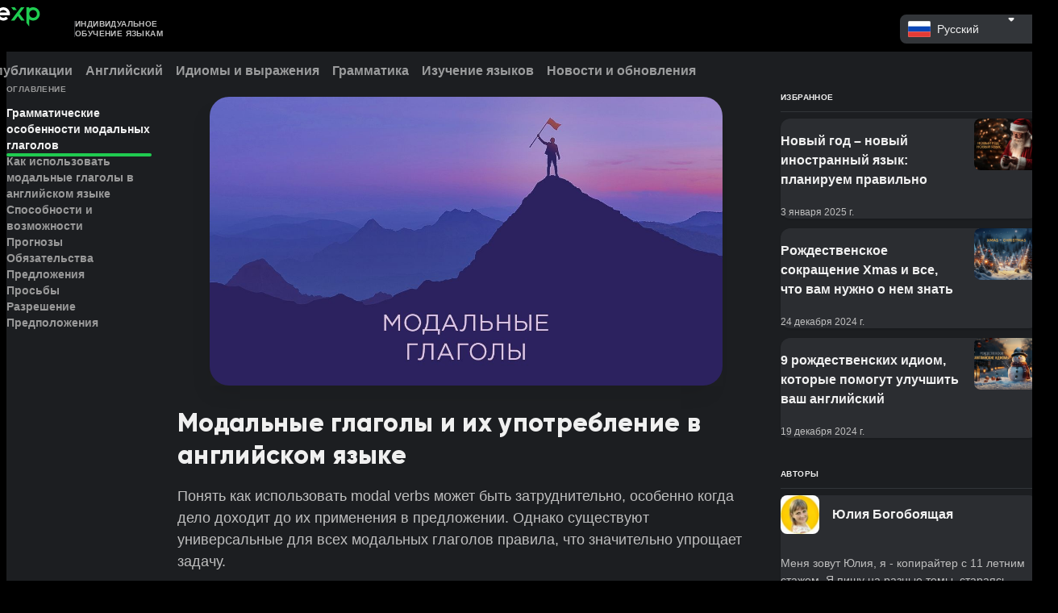

--- FILE ---
content_type: text/html; charset=utf-8
request_url: https://livexp.com/ru/blog/modalnyie-ghlagholy-v-anghliiskom-iazykie-pravila-i-primiery
body_size: 24105
content:
<!DOCTYPE html><html data-theme="dark" dir="ltr" lang="ru"><head prefix="og: http://ogp.me/ns# fb: http://ogp.me/ns/fb# website: http://ogp.me/ns/website#"><meta charSet="utf-8"/><meta name="viewport" content="width=device-width"/><title>Модальные глаголы в английском языке. Правила и примеры</title><meta content="Правила использования модальных глаголов в английском языке. Как правильно употреблять can, must, should, might и другие модальные глаголы с примерами." name="description"/><meta content="website" property="og:type"/><meta content="https://livexp.com/ru/blog/modalnyie-ghlagholy-v-anghliiskom-iazykie-pravila-i-primiery" property="og:url"/><meta content="Модальные глаголы в английском языке. Правила и примеры" property="og:title"/><meta content="Правила использования модальных глаголов в английском языке. Как правильно употреблять can, must, should, might и другие модальные глаголы с пример..." property="og:description"/><meta content="https://livexp.com/images/og-default.png" property="og:image"/><meta content="summary_large_image" name="twitter:card"/><meta content="@LiveXPcom" name="twitter:site"/><meta content="@LiveXPcom" name="twitter:creator"/><link href="https://livexp.com/ru/blog/modalnyie-ghlagholy-v-anghliiskom-iazykie-pravila-i-primiery" rel="canonical"/><meta content="1388089008052082" property="fb:app_id"/><meta name="next-head-count" content="14"/><meta charSet="utf-8"/><meta content="ie=edge" http-equiv="X-UA-Compatible"/><meta content="lHnbUtOAwb6EnhH8ZGei8vdcWYudNE9Ti6IzJHaIfGo" name="google-site-verification"/><meta content="#151618" name="theme-color"/><link href="/images/manifest/favicon.ico" rel="icon"/><link href="/images/manifest/favicon-16x16.png" rel="icon" sizes="16x16" type="image/png"/><link href="/images/manifest/favicon-32x32.png" rel="icon" sizes="32x32" type="image/png"/><link href="/images/manifest/favicon-96x96.png" rel="icon" sizes="96x96" type="image/png"/><link href="/images/manifest/apple-icon-180x180.png" rel="apple-touch-icon" sizes="180x180"/><meta content="currentColor" name="theme-color"/><link crossorigin="use-credentials" href="/images/manifest/manifest.webmanifest" rel="manifest"/><link href="/api/v1" rel="preconnect"/><link href="https://www.googletagmanager.com/" rel="preconnect"/><link href="https://connect.facebook.net/" rel="preconnect"/><link href="https://js.stripe.com/" rel="preconnect"/><link rel="preload" href="/_next/static/media/8acb5781ce311ba9-s.p.woff" as="font" type="font/woff" crossorigin="anonymous" data-next-font="size-adjust"/><link rel="preload" href="/_next/static/media/ba1dc3c5e7ab3bb7-s.p.woff" as="font" type="font/woff" crossorigin="anonymous" data-next-font="size-adjust"/><link rel="preload" href="/_next/static/media/4e81fe9cba68eadc-s.p.woff" as="font" type="font/woff" crossorigin="anonymous" data-next-font="size-adjust"/><link rel="preload" href="/_next/static/media/e45cdfe355b5f4ec-s.p.woff" as="font" type="font/woff" crossorigin="anonymous" data-next-font="size-adjust"/><link rel="preload" href="/_next/static/media/90b1a89cbb9b3d98-s.p.woff" as="font" type="font/woff" crossorigin="anonymous" data-next-font="size-adjust"/><link rel="preload" href="/_next/static/media/7a10a53850eeb5c6-s.p.woff" as="font" type="font/woff" crossorigin="anonymous" data-next-font="size-adjust"/><link rel="preload" href="/_next/static/media/70e6e73a98198642-s.p.woff" as="font" type="font/woff" crossorigin="anonymous" data-next-font="size-adjust"/><link rel="preload" href="/_next/static/media/ac05178368bd9e00-s.p.woff" as="font" type="font/woff" crossorigin="anonymous" data-next-font="size-adjust"/><link rel="preload" href="/_next/static/media/52496166337c67b0-s.p.woff" as="font" type="font/woff" crossorigin="anonymous" data-next-font="size-adjust"/><link rel="preload" href="/_next/static/media/cf08fead6421adca-s.p.woff" as="font" type="font/woff" crossorigin="anonymous" data-next-font="size-adjust"/><link rel="preload" href="/_next/static/css/2feb0ca0c424878c.css" as="style"/><link rel="stylesheet" href="/_next/static/css/2feb0ca0c424878c.css" data-n-g=""/><link rel="preload" href="/_next/static/css/43c3cb138b678c95.css" as="style"/><link rel="stylesheet" href="/_next/static/css/43c3cb138b678c95.css" data-n-p=""/><link rel="preload" href="/_next/static/css/038373560b631522.css" as="style"/><link rel="stylesheet" href="/_next/static/css/038373560b631522.css" data-n-p=""/><noscript data-n-css=""></noscript><script defer="" nomodule="" src="/_next/static/chunks/polyfills-42372ed130431b0a.js"></script><script src="/_next/static/chunks/webpack-8014223c094d785f.js" defer=""></script><script src="/_next/static/chunks/framework-b85c074eb2c687c7.js" defer=""></script><script src="/_next/static/chunks/main-71125de788ca4e2e.js" defer=""></script><script src="/_next/static/chunks/pages/_app-407585b37f48f637.js" defer=""></script><script src="/_next/static/chunks/996-03af7b99fa3c5629.js" defer=""></script><script src="/_next/static/chunks/285-eba5babf9a8ebc1b.js" defer=""></script><script src="/_next/static/chunks/664-78e2818dbe0c4404.js" defer=""></script><script src="/_next/static/chunks/452-2c6156ab831c90b0.js" defer=""></script><script src="/_next/static/chunks/166-4bbe0226fb688bfc.js" defer=""></script><script src="/_next/static/chunks/pages/blog/%5Bslug%5D-485d54262905687f.js" defer=""></script><script src="/_next/static/3692f12f/_buildManifest.js" defer=""></script><script src="/_next/static/3692f12f/_ssgManifest.js" defer=""></script><style id="__jsx-231424079">:root{--font-gilroy:'__fontGilroy_41984e', '__fontGilroy_Fallback_41984e'}</style></head><body><div id="__next"><meta content="minimum-scale=1, initial-scale=1, width=device-width, shrink-to-fit=no, user-scalable=no, viewport-fit=cover" name="viewport" class="jsx-231424079"/><main class="BlogLayout_main__ANQiZ __variable_41984e"><header class="BlogHeader_root__Z0X7I"><div class="BlogHeader_wrapper__Tmwys"><div><a class="BlogHeader_logoLink__iDUon" target="_self" href="/ru/blog"><span class="Icons_root__jko9g BlogHeader_logoIcon__RCa4a"><svg width="121" height="48" viewBox="0 0 121 48" fill="none" xmlns="http://www.w3.org/2000/svg"><path fill-rule="evenodd" clip-rule="evenodd" d="M15.7879 11.0143V34.8193H10.7716V11.0143H15.7879ZM54.8485 11.0382C61.4154 11.0382 66.739 16.3618 66.739 22.9288L66.7386 22.9346L66.7423 22.9496L66.7375 22.964L66.7281 23.4425C66.6992 24.1238 66.6129 24.7902 66.474 25.4372L61.2589 25.4375L61.2579 25.436L48.438 25.4375C49.4407 27.9977 51.9328 29.8108 54.8485 29.8108C56.7433 29.8108 58.4593 29.045 59.7038 27.806L63.2142 31.3787C61.0658 33.5057 58.1105 34.8193 54.8485 34.8193C48.2815 34.8193 42.9579 29.4958 42.9579 22.9288C42.9579 16.3618 48.2815 11.0382 54.8485 11.0382ZM25.1643 11.0145L30.5791 28.7252L35.994 11.0145L41.2396 11.0143L33.962 34.8182L32.4417 34.818H28.7166L27.1963 34.8182L19.9187 11.0143L25.1643 11.0145ZM5.01628 0.161133V34.8178H0V6.90865L5.01628 0.161133ZM54.8485 16.0467C51.9328 16.0467 49.4407 17.8599 48.438 20.4201H61.2589C60.2562 17.8599 57.7641 16.0467 54.8485 16.0467ZM13.2798 1.12785C14.8014 1.12785 16.0349 2.36136 16.0349 3.88298C16.0349 5.4046 14.8014 6.63811 13.2798 6.63811C11.7582 6.63811 10.5246 5.4046 10.5246 3.88298C10.5246 2.36136 11.7582 1.12785 13.2798 1.12785Z" fill="white"></path><path fill-rule="evenodd" clip-rule="evenodd" d="M108.186 11.0113C114.753 11.0113 120.077 16.3349 120.077 22.9019C120.077 29.4689 114.753 34.7925 108.186 34.7925C105.62 34.7925 103.243 33.9793 101.3 32.5965L101.301 45.5957L96.2846 38.9119V11.0282H101.301L101.3 13.2073C103.243 11.8245 105.62 11.0113 108.186 11.0113ZM86.4456 11L92.7249 11.0023L83.9672 22.6247L93.1417 34.8036L86.863 34.805L80.8264 26.7931L74.7883 34.805L68.5095 34.8036L86.4456 11ZM108.186 16.02C104.386 16.02 101.304 19.1011 101.304 22.9019C101.304 26.7027 104.386 29.7838 108.186 29.7838C111.987 29.7838 115.068 26.7027 115.068 22.9019C115.068 19.1011 111.987 16.02 108.186 16.02ZM75.2057 11L78.9999 16.0354L72.7155 16.0307L68.9263 11.0023L75.2057 11Z" fill="#1FCD51"></path></svg></span><div class="BlogHeader_logoSeparator__kj425"></div><span class="Typography_root__6qRbu Typography_textBold10__4PvgB Typography_displayBlock__0_cl5 Typography_colorBase80__pNA6F Typography_alignLeft__nBOAR Typography_uppercase__wDZ10 BlogHeader_logoText__fNHDG">Индивидуальное<br/>обучение языкам</span></a></div><div class="BlogHeader_right__PxE0H"><div class="InputContainer_root__zGE_N InputContainer_rootSize100__DkRNr"></div></div><div class="BlogHeader_rightMobile__HDPew"><button class="IconButton_root__Er9l2 IconButton_variantTransparent__IhvQK IconButton_colorGrey__2N7xM IconButton_size100__xXfGa" type="button"><span class="Icons_root__jko9g Icons_rootMr__cdZzP IconButton_icon__FuT9V"><svg xmlns="http://www.w3.org/2000/svg" viewBox="0 0 24 24"><path fill-rule="evenodd" d="M4 8C3.45 8 3 7.55 3 7C3 6.45 3.45 6 4 6H20C20.55 6 21 6.45 21 7C21 7.55 20.55 8 20 8H4ZM4 13H20C20.55 13 21 12.55 21 12C21 11.45 20.55 11 20 11H4C3.45 11 3 11.45 3 12C3 12.55 3.45 13 4 13ZM4 18H20C20.55 18 21 17.55 21 17C21 16.45 20.55 16 20 16H4C3.45 16 3 16.45 3 17C3 17.55 3.45 18 4 18Z" clip-rule="evenodd"></path></svg></span></button></div></div></header><div class="BlogNavigation_root__6UZj4"><div class="BlogNavigation_wrapper__Qm7L2"><div class="BlogNavigation_sliderRoot__54RTK"><div class="BlogNavigation_sliderWrapper__O9yNc"><nav class="TabsUnderline_tabs__OHzwt" style="--tabs-count:6"><div class="TabsUnderline_wrapper__d2BcT"><div class="TabsUnderline_container__8GJMP BlogNavigation_tab__I_ADT"><a class="TabsUnderline_button__OLuE5" href="https://livexp.com/ru/blog" target="_self"><span class="Typography_root__6qRbu Typography_textBold16__WEZUM Typography_displayBlock__0_cl5 Typography_colorGrey000__9zk4_ BlogNavigation_tabLabel__4IJb_">Все публикации</span></a></div><div class="TabsUnderline_container__8GJMP BlogNavigation_tab__I_ADT"><a class="TabsUnderline_button__OLuE5" href="https://livexp.com/ru/blog/tag/anghliiskii" target="_self"><span class="Typography_root__6qRbu Typography_textBold16__WEZUM Typography_displayBlock__0_cl5 Typography_colorGrey000__9zk4_ BlogNavigation_tabLabel__4IJb_">Английский</span></a></div><div class="TabsUnderline_container__8GJMP BlogNavigation_tab__I_ADT"><a class="TabsUnderline_button__OLuE5" href="https://livexp.com/ru/blog/tag/idiomy-i-vyrazhieniia" target="_self"><span class="Typography_root__6qRbu Typography_textBold16__WEZUM Typography_displayBlock__0_cl5 Typography_colorGrey000__9zk4_ BlogNavigation_tabLabel__4IJb_">Идиомы и выражения</span></a></div><div class="TabsUnderline_container__8GJMP BlogNavigation_tab__I_ADT"><a class="TabsUnderline_button__OLuE5" href="https://livexp.com/ru/blog/tag/grammatika" target="_self"><span class="Typography_root__6qRbu Typography_textBold16__WEZUM Typography_displayBlock__0_cl5 Typography_colorGrey000__9zk4_ BlogNavigation_tabLabel__4IJb_">Грамматика</span></a></div><div class="TabsUnderline_container__8GJMP BlogNavigation_tab__I_ADT"><a class="TabsUnderline_button__OLuE5" href="https://livexp.com/ru/blog/tag/izuchieniie-iazykov" target="_self"><span class="Typography_root__6qRbu Typography_textBold16__WEZUM Typography_displayBlock__0_cl5 Typography_colorGrey000__9zk4_ BlogNavigation_tabLabel__4IJb_">Изучение языков</span></a></div><div class="TabsUnderline_container__8GJMP BlogNavigation_tab__I_ADT"><a class="TabsUnderline_button__OLuE5" href="https://livexp.com/ru/blog/tag/novosti-i-obnovlieniia" target="_self"><span class="Typography_root__6qRbu Typography_textBold16__WEZUM Typography_displayBlock__0_cl5 Typography_colorGrey000__9zk4_ BlogNavigation_tabLabel__4IJb_">Новости и обновления</span></a></div></div></nav></div></div></div></div><div class="PageLayout_root__sZfy8"><div class="PageLayout_wrapper__jBCpa"><div class="BlogPost_wrapper__pDA5B"><div><article class="BlogPost_article__A88zc"><div class="BlogPost_header__zT8l3"><figure class="PostHeader_imageWrapper__m_mw3"><img alt="Модальные глаголы" loading="lazy" decoding="async" data-nimg="fill" class="PostHeader_image__PZ2Rm" style="position:absolute;height:100%;width:100%;left:0;top:0;right:0;bottom:0;color:transparent" src="https://livexp.com/ru/blog/content/images/2021/12/modal-verbs-rus.jpg"/></figure><header><h1 class="Typography_root__6qRbu Typography_textHeading32___3_Ms Typography_displayBlock__0_cl5 Typography_colorGrey000__9zk4_ PostHeader_title__PNECJ">Модальные глаголы и их употребление в английском языке</h1><p class="Typography_root__6qRbu Typography_text18__8UgWz Typography_displayBlock__0_cl5 Typography_colorBase80__pNA6F PostHeader_excerpt__F_Sd9">Понять как использовать modal verbs может быть затруднительно, особенно когда дело доходит до их применения в предложении. Однако существуют универсальные для всех модальных глаголов правила, что значительно упрощает задачу.</p><div class="HeaderMeta_root__zDyjF PostHeader_meta__vdp6L"><a class="BlogPostAuthor_root__vGQXS HeaderMeta_author__P46hU" target="_self" href="/ru/blog/author/anna"><span class="Avatar_root__F_o03" role="img" style="--avatar-size:48px;--border-radius:50%"><span class="Avatar_avatarContentWrapper__mMeaM"><span style="box-sizing:border-box;display:inline-block;overflow:hidden;width:initial;height:initial;background:none;opacity:1;border:0;margin:0;padding:0;position:relative;max-width:100%"><span style="box-sizing:border-box;display:block;width:initial;height:initial;background:none;opacity:1;border:0;margin:0;padding:0;max-width:100%"><img style="display:block;max-width:100%;width:initial;height:initial;background:none;opacity:1;border:0;margin:0;padding:0" alt="" aria-hidden="true" src="data:image/svg+xml,%3csvg%20xmlns=%27http://www.w3.org/2000/svg%27%20version=%271.1%27%20width=%2748%27%20height=%2748%27/%3e"/></span><img src="[data-uri]" decoding="async" data-nimg="intrinsic" style="position:absolute;top:0;left:0;bottom:0;right:0;box-sizing:border-box;padding:0;border:none;margin:auto;display:block;width:0;height:0;min-width:100%;max-width:100%;min-height:100%;max-height:100%;object-fit:cover"/><noscript><img loading="lazy" decoding="async" data-nimg="intrinsic" style="position:absolute;top:0;left:0;bottom:0;right:0;box-sizing:border-box;padding:0;border:none;margin:auto;display:block;width:0;height:0;min-width:100%;max-width:100%;min-height:100%;max-height:100%;object-fit:cover" src="https://livexp.com/ru/blog/content/images/2021/12/Anna.jpg"/></noscript></span></span></span><div class="BlogPostAuthor_authorInfo__cHlCI"><div class="BlogPostAuthor_authorNameWithBadge__kwEEd"><span class="Typography_root__6qRbu Typography_textBold14__2mQwz Typography_displayBlock__0_cl5 Typography_colorBase80__pNA6F BlogPostAuthor_authorName__FMA3M">Анна Воздроганова</span></div><time class="Typography_root__6qRbu Typography_text14__sHHDA Typography_displayBlock__0_cl5 Typography_colorBase60__JfeTQ BlogPostAuthor_publishedAt__oRlTd">11 декабря 2021 г.</time></div></a><div class="HeaderMeta_shareButtons__99Max"><button class="react-share__ShareButton" style="background-color:transparent;border:none;padding:0;font:inherit;color:inherit;cursor:pointer"><div class="HeaderMeta_shareButton__HVCN7" title="Поделиться на Twitter"><span class="Icons_root__jko9g"><svg xmlns="http://www.w3.org/2000/svg" viewBox="0 0 24 24"><path d="M22.46 6C21.69 6.35 20.86 6.58 20 6.69C20.88 6.16 21.56 5.32 21.88 4.31C21.05 4.81 20.13 5.16 19.16 5.36C18.37 4.5 17.26 4 16 4C13.65 4 11.73 5.92 11.73 8.29C11.73 8.63 11.77 8.96 11.84 9.27C8.28004 9.09 5.11004 7.38 3.00004 4.79C2.63004 5.42 2.42004 6.16 2.42004 6.94C2.42004 8.43 3.17004 9.75 4.33004 10.5C3.62004 10.5 2.96004 10.3 2.38004 10C2.38004 10 2.38004 10 2.38004 10.03C2.38004 12.11 3.86004 13.85 5.82004 14.24C5.46004 14.34 5.08004 14.39 4.69004 14.39C4.42004 14.39 4.15004 14.36 3.89004 14.31C4.43004 16 6.00004 17.26 7.89004 17.29C6.43004 18.45 4.58004 19.13 2.56004 19.13C2.22004 19.13 1.88004 19.11 1.54004 19.07C3.44004 20.29 5.70004 21 8.12004 21C16 21 20.33 14.46 20.33 8.79C20.33 8.6 20.33 8.42 20.32 8.23C21.16 7.63 21.88 6.87 22.46 6Z"></path></svg></span></div></button><button class="react-share__ShareButton" style="background-color:transparent;border:none;padding:0;font:inherit;color:inherit;cursor:pointer"><div class="HeaderMeta_shareButton__HVCN7" title="Поделиться на Facebook"><span class="Icons_root__jko9g"><svg xmlns="http://www.w3.org/2000/svg" viewBox="0 0 24 24"><path d="M12 2.04001C6.5 2.04001 2 6.53001 2 12.06C2 17.06 5.66 21.21 10.44 21.96V14.96H7.9V12.06H10.44V9.85001C10.44 7.34001 11.93 5.96001 14.22 5.96001C15.31 5.96001 16.45 6.15001 16.45 6.15001V8.62001H15.19C13.95 8.62001 13.56 9.39001 13.56 10.18V12.06H16.34L15.89 14.96H13.56V21.96C15.9164 21.5879 18.0622 20.3855 19.6099 18.5701C21.1576 16.7546 22.0054 14.4457 22 12.06C22 6.53001 17.5 2.04001 12 2.04001Z"></path></svg></span></div></button><button class="react-share__ShareButton" style="background-color:transparent;border:none;padding:0;font:inherit;color:inherit;cursor:pointer"><div class="HeaderMeta_shareButton__HVCN7" title="Поделиться на LinkedIn"><span class="Icons_root__jko9g"><svg xmlns="http://www.w3.org/2000/svg" viewBox="0 0 24 24"><path d="M19 3C19.5304 3 20.0391 3.21071 20.4142 3.58579C20.7893 3.96086 21 4.46957 21 5V19C21 19.5304 20.7893 20.0391 20.4142 20.4142C20.0391 20.7893 19.5304 21 19 21H5C4.46957 21 3.96086 20.7893 3.58579 20.4142C3.21071 20.0391 3 19.5304 3 19V5C3 4.46957 3.21071 3.96086 3.58579 3.58579C3.96086 3.21071 4.46957 3 5 3H19ZM18.5 18.5V13.2C18.5 12.3354 18.1565 11.5062 17.5452 10.8948C16.9338 10.2835 16.1046 9.94 15.24 9.94C14.39 9.94 13.4 10.46 12.92 11.24V10.13H10.13V18.5H12.92V13.57C12.92 12.8 13.54 12.17 14.31 12.17C14.6813 12.17 15.0374 12.3175 15.2999 12.5801C15.5625 12.8426 15.71 13.1987 15.71 13.57V18.5H18.5ZM6.88 8.56C7.32556 8.56 7.75288 8.383 8.06794 8.06794C8.383 7.75288 8.56 7.32556 8.56 6.88C8.56 5.95 7.81 5.19 6.88 5.19C6.43178 5.19 6.00193 5.36805 5.68499 5.68499C5.36805 6.00193 5.19 6.43178 5.19 6.88C5.19 7.81 5.95 8.56 6.88 8.56ZM8.27 18.5V10.13H5.5V18.5H8.27Z"></path></svg></span></div></button><button class="react-share__ShareButton" style="background-color:transparent;border:none;padding:0;font:inherit;color:inherit;cursor:pointer"><div class="HeaderMeta_shareButton__HVCN7" title="Поделиться на Pinterest"><span class="Icons_root__jko9g"><svg xmlns="http://www.w3.org/2000/svg" viewBox="0 0 24 24"><path d="M19.0423 19.1136C17.2346 20.8982 14.7502 22 12.0082 22C10.9742 22 9.97675 21.8433 9.03844 21.5524C9.45005 20.8842 10.0499 19.8104 10.2702 18.9465L10.8962 16.5679C11.2174 17.1934 12.173 17.7202 13.1861 17.7202C16.201 17.7202 18.3756 14.9465 18.3756 11.4979C18.3756 8.1893 15.6738 5.72017 12.2059 5.72017C7.88137 5.72017 5.59143 8.61728 5.59143 11.7695C5.59143 13.2428 6.37396 15.0617 7.62602 15.6461C7.81547 15.7366 7.92256 15.6955 7.96374 15.5144C7.97742 15.4563 8.01525 15.3046 8.06012 15.1245C8.1233 14.871 8.20046 14.5615 8.24381 14.3786C8.26852 14.2798 8.26028 14.1893 8.17791 14.0905C7.76605 13.5885 7.43656 12.6667 7.43656 11.8107C7.43656 9.60494 9.10872 7.47325 11.9588 7.47325C14.4217 7.47325 16.1433 9.14403 16.1433 11.5391C16.1433 14.2387 14.7759 16.1152 12.9967 16.1152C12.0165 16.1152 11.2751 15.3004 11.514 14.3045C11.6166 13.8797 11.7516 13.4433 11.8829 13.0189C12.1205 12.2512 12.3459 11.5224 12.3459 10.9712C12.3459 10.2058 11.9341 9.56379 11.0774 9.56379C10.0725 9.56379 9.26522 10.6008 9.26522 11.9918C9.26522 12.8724 9.56176 13.4733 9.56176 13.4733C9.56176 13.4733 8.5733 17.6626 8.39208 18.4444C8.19459 19.3077 8.26837 20.5242 8.35884 21.3144C4.6362 19.8571 2 16.2362 2 12C2 6.47737 6.48104 2 12.0082 2C12.0496 2 12.0909 2.00025 12.1321 2.00075C17.6022 2.06708 22.0163 6.51882 22 12.0165C22 14.7911 20.8689 17.3019 19.0423 19.1136Z"></path></svg></span></div></button><a href="/cdn-cgi/l/email-protection#[base64]" rel="noopener noreferrer"><div class="HeaderMeta_shareButton__HVCN7" title="Поделиться по email"><span class="Icons_root__jko9g"><svg xmlns="http://www.w3.org/2000/svg" viewBox="0 0 24 24"><path d="M20 4H4C2.9 4 2.01 4.9 2.01 6L2 18C2 19.1 2.9 20 4 20H20C21.1 20 22 19.1 22 18V6C22 4.9 21.1 4 20 4ZM19.6 8.25L12.53 12.67C12.21 12.87 11.79 12.87 11.47 12.67L4.4 8.25C4.15 8.09 4 7.82 4 7.53C4 6.86 4.73 6.46 5.3 6.81L12 11L18.7 6.81C19.27 6.46 20 6.86 20 7.53C20 7.82 19.85 8.09 19.6 8.25Z"></path></svg></span></div></a><div class="HeaderMeta_shareButton__HVCN7" title="Скопировать ссылку"><span class="Icons_root__jko9g"><svg xmlns="http://www.w3.org/2000/svg" viewBox="0 0 24 24"><path d="M10.627 13.373C11.0262 13.7528 11.0262 14.376 10.627 14.7557C10.2472 15.1355 9.62402 15.1355 9.24425 14.7557C7.34542 12.8569 7.34542 9.77008 9.24425 7.87125L12.6914 4.42413C14.5902 2.52529 17.677 2.52529 19.5759 4.42413C21.4747 6.32296 21.4747 9.40979 19.5759 11.3086L18.125 12.7595C18.1347 11.961 18.0081 11.1626 17.7355 10.403L18.1931 9.93562C19.3422 8.79632 19.3422 6.94617 18.1931 5.80687C17.0538 4.65783 15.2037 4.65783 14.0644 5.80687L10.627 9.24425C9.47796 10.3836 9.47796 12.2337 10.627 13.373ZM13.373 9.24425C13.7528 8.86448 14.376 8.86448 14.7557 9.24425C16.6546 11.1431 16.6546 14.2299 14.7557 16.1288L11.3086 19.5759C9.40979 21.4747 6.32296 21.4747 4.42413 19.5759C2.52529 17.677 2.52529 14.5902 4.42413 12.6914L5.87503 11.2405C5.8653 12.039 5.99189 12.8374 6.26454 13.6067L5.80687 14.0644C4.65783 15.2037 4.65783 17.0538 5.80687 18.1931C6.94617 19.3422 8.79632 19.3422 9.93562 18.1931L13.373 14.7557C14.522 13.6164 14.522 11.7663 13.373 10.627C12.9738 10.2472 12.9738 9.62402 13.373 9.24425Z"></path></svg></span></div></div></div></header></div><div class="BlogPost_toc__xrmps"><div class="PostToc_body__yrq_N"><strong class="Typography_root__6qRbu Typography_textBold10__4PvgB Typography_displayBlock__0_cl5 Typography_colorBase60__JfeTQ Typography_uppercase__wDZ10 PostToc_title__gtQmV">Оглавление</strong><div id="blog-post__toc"></div></div></div><div class="BlogPost_body___ax_I"><section class="PostContent_root__9h8Jv" id="blog-post__content"><p>Модальные глаголы (modal verbs) — это на первый взгляд запутанная, но очень важная тема в изучении английского языка. Всего их существует десять: <strong>can, could, must, should, will, shall, would, may, might, ought to</strong>. Они нужны для того, чтобы показать отношение спикера к действию, и почти никогда не употребляются в одиночку, а только вместе с основным глаголом.</p><p>С их помощью можно выражать обязательства, способности, предположения и многое другое. Модальные глаголы в английском употребляются очень часто, так что разобравшись как они работают, вы сможете гораздо проще и яснее высказывать свои мысли.</p><h2 id="%D0%B3%D1%80%D0%B0%D0%BC%D0%BC%D0%B0%D1%82%D0%B8%D1%87%D0%B5%D1%81%D0%BA%D0%B8%D0%B5-%D0%BE%D1%81%D0%BE%D0%B1%D0%B5%D0%BD%D0%BD%D0%BE%D1%81%D1%82%D0%B8-%D0%BC%D0%BE%D0%B4%D0%B0%D0%BB%D1%8C%D0%BD%D1%8B%D1%85-%D0%B3%D0%BB%D0%B0%D0%B3%D0%BE%D0%BB%D0%BE%D0%B2">Грамматические особенности модальных глаголов</h2><p>Понять как использовать <strong>modal verbs</strong> может быть затруднительно, особенно когда дело доходит до их применения в предложении. Однако существуют универсальные для всех модальных глаголов правила, что значительно упрощает задачу:</p><ul><li>Они не используют <em>s</em> для обозначения третьего лица единственного числа («she must study»)</li><li>Они задают вопросы путем инверсии («he can cook» превращается в «can he cook?»)</li><li>За ними следует инфинитив другого глагола без «to» («you should go»)</li></ul><h2 id="%D0%BA%D0%B0%D0%BA-%D0%B8%D1%81%D0%BF%D0%BE%D0%BB%D1%8C%D0%B7%D0%BE%D0%B2%D0%B0%D1%82%D1%8C-%D0%BC%D0%BE%D0%B4%D0%B0%D0%BB%D1%8C%D0%BD%D1%8B%D0%B5-%D0%B3%D0%BB%D0%B0%D0%B3%D0%BE%D0%BB%D1%8B-%D0%B2-%D0%B0%D0%BD%D0%B3%D0%BB%D0%B8%D0%B9%D1%81%D0%BA%D0%BE%D0%BC-%D1%8F%D0%B7%D1%8B%D0%BA%D0%B5">Как использовать модальные глаголы в английском языке</h2><h3 id="%D1%81%D0%BF%D0%BE%D1%81%D0%BE%D0%B1%D0%BD%D0%BE%D1%81%D1%82%D0%B8-%D0%B8-%D0%B2%D0%BE%D0%B7%D0%BC%D0%BE%D0%B6%D0%BD%D0%BE%D1%81%D1%82%D0%B8">Способности и возможности</h3><p>Для описания способностей мы используем <em>can</em> для настоящего времени, и <em>could</em> для прошедшего. Например:</p><blockquote>Monica <strong>can</strong> bake a pie - Моника может испечь пирог.</blockquote><blockquote><em><em>John <strong>could</strong> walk when he was only 1 year old - Джон мог ходить когда ему был всего год.</em></em></blockquote><h3 id="%D0%BF%D1%80%D0%BE%D0%B3%D0%BD%D0%BE%D0%B7%D1%8B">Прогнозы</h3><p>Мы можем использовать ряд модальных глаголов для описания будущего, в зависимости от того, насколько вероятным мы считаем событие или ситуацию:</p><blockquote>It <strong>will</strong> definitely rain - Точно пойдет дождь.</blockquote><blockquote>Jessica <strong>may/might</strong> visit us next weekend - Джессика возможно навестит нас на следующих выходных.</blockquote><blockquote>They <strong>could</strong> win the game - Они могут выиграть этот матч.</blockquote><h3 id="%D0%BE%D0%B1%D1%8F%D0%B7%D0%B0%D1%82%D0%B5%D0%BB%D1%8C%D1%81%D1%82%D0%B2%D0%B0">Обязательства</h3><p>Основной модальный глагол, который используется для описания обязательств - <em>must</em>. Мы также можем использовать его в отрицательной форме, чтобы сказать что-то запрещено:</p><blockquote>They <strong>must</strong> wear a uniform - Они должны носить униформу.</blockquote><blockquote>You <strong>mustn’t</strong> text and drive - Нельзя писать сообщения за рулем.</blockquote><p>Для более мягких обязательств или советов мы можем использовать <em>should</em> и <em>shouldn’t</em>:</p><blockquote>Jimmy <strong>should</strong> rest more - Джимми следует побольше отдыхать.</blockquote><blockquote>You <strong>shouldn’t</strong> gossip - Тебе не стоит сплетничать.</blockquote><p>В Британском английском также используется модальный глагол <em>ought to</em>:</p><blockquote>You <strong>ought to </strong>try this burger! - Тебе стоит попробовать этот бургер!</blockquote><h3 id="%D0%BF%D1%80%D0%B5%D0%B4%D0%BB%D0%BE%D0%B6%D0%B5%D0%BD%D0%B8%D1%8F">Предложения</h3><p>Чтобы вносить предложения, мы можем использовать<em> can, could, shall</em> и <em>should</em>:</p><blockquote>We <strong>can</strong> watch a movie - Мы можем посмотреть фильм.</blockquote><blockquote>We <strong>could</strong> have dinner later - Мы можем поужинать позже.</blockquote><blockquote><strong>Shall/should</strong> I call you? - Мне позвонить тебе?</blockquote><h3 id="%D0%BF%D1%80%D0%BE%D1%81%D1%8C%D0%B1%D1%8B">Просьбы</h3><p>Для того чтобы попросить о чем-то, мы можем использовать <em>can</em> и <em>will</em> для неформального общения, и <em>could</em> и <em>would</em> для формального:</p><blockquote><strong>Can/could</strong> you pass the salt, please? - Можете передать соль, пожалуйста?</blockquote><blockquote><strong>Will/would</strong> you give me a hand? - Поможете мне?</blockquote><h3 id="%D1%80%D0%B0%D0%B7%D1%80%D0%B5%D1%88%D0%B5%D0%BD%D0%B8%D0%B5">Разрешение</h3><p>Мы также можем спросить и дать разрешение с разной степенью формальности:</p><blockquote><strong>Can/could</strong> I come in? - Я могу войти?</blockquote><blockquote>You <strong>may</strong> use the laptop - Вы можете воспользоваться ноутбуком.</blockquote><h3 id="%D0%BF%D1%80%D0%B5%D0%B4%D0%BF%D0%BE%D0%BB%D0%BE%D0%B6%D0%B5%D0%BD%D0%B8%D1%8F">Предположения</h3><p>Когда вы почти уверены, что что-то правда (или нет), вы можете использовать модальные глаголы <em>must</em> и <em>can’t</em>:</p><blockquote>You <strong>must</strong> be John - Вы, должно быть, Джон.</blockquote><blockquote>She <strong>can’t</strong> be home, she just left! - Она не может быть дома, она только ушла.</blockquote><!--kg-card-begin: html--><script data-cfasync="false" src="/cdn-cgi/scripts/5c5dd728/cloudflare-static/email-decode.min.js"></script><script>
  const POST_DATA = {
    href: "https://ru.livexp.com/skills/english",
    title: "Начните изучать английский",
    description: "Занимайтесь 1-на-1 с любым преподавателем на платформе.",
    button: "Найти преподавателя",
  };
</script>
<div id="post-banner"></div><!--kg-card-end: html--></section><section class="PostTags_root__M8pmY"><a class="Button_btn__D_J57 Button_variantContained__ebzUF Button_colorGrey__IA_cj Button_size100__Wi6EN PostTags_tag___OFxo" target="_self" href="/ru/blog/tag/anghliiskii"><span class="Button_content__ojqFH">Английский</span></a><a class="Button_btn__D_J57 Button_variantContained__ebzUF Button_colorGrey__IA_cj Button_size100__Wi6EN PostTags_tag___OFxo" target="_self" href="/ru/blog/tag/grammatika"><span class="Button_content__ojqFH">Грамматика</span></a></section><div class="BlogAuthorCard_root__2Et4a"><span class="Avatar_root__F_o03" role="img" style="--avatar-size:72px;--border-radius:50%"><span class="Avatar_avatarContentWrapper__mMeaM"><span style="box-sizing:border-box;display:inline-block;overflow:hidden;width:initial;height:initial;background:none;opacity:1;border:0;margin:0;padding:0;position:relative;max-width:100%"><span style="box-sizing:border-box;display:block;width:initial;height:initial;background:none;opacity:1;border:0;margin:0;padding:0;max-width:100%"><img style="display:block;max-width:100%;width:initial;height:initial;background:none;opacity:1;border:0;margin:0;padding:0" alt="" aria-hidden="true" src="data:image/svg+xml,%3csvg%20xmlns=%27http://www.w3.org/2000/svg%27%20version=%271.1%27%20width=%2772%27%20height=%2772%27/%3e"/></span><img src="[data-uri]" decoding="async" data-nimg="intrinsic" style="position:absolute;top:0;left:0;bottom:0;right:0;box-sizing:border-box;padding:0;border:none;margin:auto;display:block;width:0;height:0;min-width:100%;max-width:100%;min-height:100%;max-height:100%;object-fit:cover"/><noscript><img loading="lazy" decoding="async" data-nimg="intrinsic" style="position:absolute;top:0;left:0;bottom:0;right:0;box-sizing:border-box;padding:0;border:none;margin:auto;display:block;width:0;height:0;min-width:100%;max-width:100%;min-height:100%;max-height:100%;object-fit:cover" src="https://livexp.com/ru/blog/content/images/2021/12/Anna.jpg"/></noscript></span></span></span><div><div class="BlogAuthorCard_nameWithBadge__9Y1WI"><a class="BlogAuthorCard_link__ZYC0d" target="_self" href="/ru/blog/author/anna"><span class="Typography_root__6qRbu Typography_textBold18__lbc_Q Typography_displayBlock__0_cl5 Typography_colorGrey000__9zk4_ BlogAuthorCard_name__UVfO3">Анна Воздроганова</span></a></div><p class="Typography_root__6qRbu Typography_text14__sHHDA Typography_displayBlock__0_cl5 Typography_colorBase80__pNA6F">Всем привет! Меня зовут Анна. У меня большой опыт в сфере создания статей разного рода. Также я училась в Америке как студент по обмену. Своими знаниями я буду делиться в этом блоге.</p></div></div></div></article><div class="BlogPost_footer__Bgajw"><div class=""><p class="Typography_root__6qRbu Typography_textBold10__4PvgB Typography_displayBlock__0_cl5 Typography_colorGrey000__9zk4_ Typography_uppercase__wDZ10 PostRelatedPosts_title__3VWOM">Похожие публикации</p><div class="PostRelatedPosts_posts__5MDtw"><div class="BlogPostCard_root__rhLZk"><div class="BlogPostCard_imageWrapper__V41BB"><img alt="Should и Ought to" loading="lazy" decoding="async" data-nimg="fill" class="BlogPostCard_image__5sSc4" style="position:absolute;height:100%;width:100%;left:0;top:0;right:0;bottom:0;color:transparent" src="https://livexp.com/ru/blog/content/images/2022/12/Should-vs-Ought-to.jpg"/></div><div class="BlogPostCard_content__b5abj"><p class="BlogPostCard_title__4zm1E"><a class="Link_root__XihSz Link_rootUnderline__Sy934" target="_self" href="/ru/blog/osobiennosti-upotrieblieniia-modalnykh-ghlagholov-should-i-ought-to"><span class="Typography_root__6qRbu Typography_textHeading28__4DJQZ Typography_displayInline__qYlQ6 Typography_colorBase90__rpa31 Link_content__OOp_S BlogPostCard_titleContent__HGn2y">Разница между модальными глаголами «Should» и «Ought to» и как в них не запутаться</span></a></p><p class="Typography_root__6qRbu Typography_text16__IUVnW Typography_displayBlock__0_cl5 Typography_colorBase80__pNA6F BlogPostCard_excerpt__IMELI">Мы не сомневаемся, что вы уже сталкивались и с should, и с ought to, и у вас наверняка возникло ощущение, что они довольно похожи, но все же небольшая разница есть.</p><div class="BlogPostCard_meta__UIYAZ"><a class="BlogPostAuthor_root__vGQXS BlogPostCard_author__mX1hX" target="_self" href="/ru/blog/author/iuliia"><span class="Avatar_root__F_o03" role="img" style="--avatar-size:48px;--border-radius:50%"><span class="Avatar_avatarContentWrapper__mMeaM"><span style="box-sizing:border-box;display:inline-block;overflow:hidden;width:initial;height:initial;background:none;opacity:1;border:0;margin:0;padding:0;position:relative;max-width:100%"><span style="box-sizing:border-box;display:block;width:initial;height:initial;background:none;opacity:1;border:0;margin:0;padding:0;max-width:100%"><img style="display:block;max-width:100%;width:initial;height:initial;background:none;opacity:1;border:0;margin:0;padding:0" alt="" aria-hidden="true" src="data:image/svg+xml,%3csvg%20xmlns=%27http://www.w3.org/2000/svg%27%20version=%271.1%27%20width=%2748%27%20height=%2748%27/%3e"/></span><img src="[data-uri]" decoding="async" data-nimg="intrinsic" style="position:absolute;top:0;left:0;bottom:0;right:0;box-sizing:border-box;padding:0;border:none;margin:auto;display:block;width:0;height:0;min-width:100%;max-width:100%;min-height:100%;max-height:100%;object-fit:cover"/><noscript><img loading="lazy" decoding="async" data-nimg="intrinsic" style="position:absolute;top:0;left:0;bottom:0;right:0;box-sizing:border-box;padding:0;border:none;margin:auto;display:block;width:0;height:0;min-width:100%;max-width:100%;min-height:100%;max-height:100%;object-fit:cover" src="https://livexp.com/ru/blog/content/images/2022/08/c12gczDuwYtUDI0gcaIbXa8rIzpi9yDtdIWi1-ZvL4slCt6xz1EumuMSbXDxYM1BEQ.webp"/></noscript></span></span></span><div class="BlogPostAuthor_authorInfo__cHlCI"><div class="BlogPostAuthor_authorNameWithBadge__kwEEd"><span class="Typography_root__6qRbu Typography_textBold14__2mQwz Typography_displayBlock__0_cl5 Typography_colorBase80__pNA6F BlogPostAuthor_authorName__FMA3M">Юлия Богобоящая</span></div><time class="Typography_root__6qRbu Typography_text14__sHHDA Typography_displayBlock__0_cl5 Typography_colorBase60__JfeTQ BlogPostAuthor_publishedAt__oRlTd">12 декабря 2022 г.</time></div></a><a class="Button_btn__D_J57 Button_variantTransparent__bV_w5 Button_colorGrey__IA_cj Button_size100__Wi6EN BlogPostCard_tag__EcH_B" target="_self" href="/ru/blog/tag/anghliiskii"><span class="Button_content__ojqFH">Английский</span></a></div></div></div><div class="BlogPostCard_root__rhLZk"><div class="BlogPostCard_imageWrapper__V41BB"><img alt="What have you been up to?" loading="lazy" decoding="async" data-nimg="fill" class="BlogPostCard_image__5sSc4" style="position:absolute;height:100%;width:100%;left:0;top:0;right:0;bottom:0;color:transparent" src="https://livexp.com/ru/blog/content/images/2022/07/What-have-you-been-up-to-1.jpeg"/></div><div class="BlogPostCard_content__b5abj"><p class="BlogPostCard_title__4zm1E"><a class="Link_root__XihSz Link_rootUnderline__Sy934" target="_self" href="/ru/blog/what-have-you-been-up-to-chto-eto-znachit-i-chto-skazat-v-otviet"><span class="Typography_root__6qRbu Typography_textHeading28__4DJQZ Typography_displayInline__qYlQ6 Typography_colorBase90__rpa31 Link_content__OOp_S BlogPostCard_titleContent__HGn2y">Значение “What have you been up to?”</span></a></p><p class="Typography_root__6qRbu Typography_text16__IUVnW Typography_displayBlock__0_cl5 Typography_colorBase80__pNA6F BlogPostCard_excerpt__IMELI">“What have you been up to?” означает вопрос человеку о том, чем он занимался в последнее время, особенно когда он был вдали от вас.</p><div class="BlogPostCard_meta__UIYAZ"><a class="BlogPostAuthor_root__vGQXS BlogPostCard_author__mX1hX" target="_self" href="/ru/blog/author/pitier"><span class="Avatar_root__F_o03" role="img" style="--avatar-size:48px;--border-radius:50%"><span class="Avatar_avatarContentWrapper__mMeaM"><span style="box-sizing:border-box;display:inline-block;overflow:hidden;width:initial;height:initial;background:none;opacity:1;border:0;margin:0;padding:0;position:relative;max-width:100%"><span style="box-sizing:border-box;display:block;width:initial;height:initial;background:none;opacity:1;border:0;margin:0;padding:0;max-width:100%"><img style="display:block;max-width:100%;width:initial;height:initial;background:none;opacity:1;border:0;margin:0;padding:0" alt="" aria-hidden="true" src="data:image/svg+xml,%3csvg%20xmlns=%27http://www.w3.org/2000/svg%27%20version=%271.1%27%20width=%2748%27%20height=%2748%27/%3e"/></span><img src="[data-uri]" decoding="async" data-nimg="intrinsic" style="position:absolute;top:0;left:0;bottom:0;right:0;box-sizing:border-box;padding:0;border:none;margin:auto;display:block;width:0;height:0;min-width:100%;max-width:100%;min-height:100%;max-height:100%;object-fit:cover"/><noscript><img loading="lazy" decoding="async" data-nimg="intrinsic" style="position:absolute;top:0;left:0;bottom:0;right:0;box-sizing:border-box;padding:0;border:none;margin:auto;display:block;width:0;height:0;min-width:100%;max-width:100%;min-height:100%;max-height:100%;object-fit:cover" src="https://livexp.com/ru/blog/content/images/2022/07/Peter-Otieno.jpeg"/></noscript></span></span></span><div class="BlogPostAuthor_authorInfo__cHlCI"><div class="BlogPostAuthor_authorNameWithBadge__kwEEd"><span class="Typography_root__6qRbu Typography_textBold14__2mQwz Typography_displayBlock__0_cl5 Typography_colorBase80__pNA6F BlogPostAuthor_authorName__FMA3M">Питер Отиено</span></div><time class="Typography_root__6qRbu Typography_text14__sHHDA Typography_displayBlock__0_cl5 Typography_colorBase60__JfeTQ BlogPostAuthor_publishedAt__oRlTd">5 августа 2022 г.</time></div></a><a class="Button_btn__D_J57 Button_variantTransparent__bV_w5 Button_colorGrey__IA_cj Button_size100__Wi6EN BlogPostCard_tag__EcH_B" target="_self" href="/ru/blog/tag/anghliiskii"><span class="Button_content__ojqFH">Английский</span></a></div></div></div></div></div></div></div><aside class="BlogSidebar_root__4oBgb"><div class=""><p class="Typography_root__6qRbu Typography_textBold10__4PvgB Typography_displayBlock__0_cl5 Typography_colorGrey000__9zk4_ Typography_uppercase__wDZ10">Избранное</p><hr class="Divider_root__9i2z_ Divider_rootHorizontal__a8yru SidebarFeaturedPosts_divider__GlCGW"/><div class="SidebarFeaturedPosts_posts__tTshU"><a class="SidebarFeaturedPosts_post__mb4lv" target="_self" href="/ru/blog/novyi-ghod-novyi-inostrannyi-iazyk"><div class="SidebarFeaturedPosts_postContent__BsiYW"><div class="SidebarFeaturedPosts_postInfo__Z7u5Z"><p class="Typography_root__6qRbu Typography_textBold16__WEZUM Typography_displayBlock__0_cl5 Typography_colorGrey000__9zk4_">Новый год – новый иностранный язык: планируем правильно</p><time class="Typography_root__6qRbu Typography_text12__JUSCP Typography_displayBlock__0_cl5 Typography_colorBase80__pNA6F">3 января 2025 г.</time></div><img alt="Новый год – новый иностранный язык" loading="lazy" width="80" height="64" decoding="async" data-nimg="1" class="SidebarFeaturedPosts_postImage__O5MUK" style="color:transparent" src="https://livexp.com/ru/blog/content/images/2023/12/New-Year-New-Language_RU.jpg"/></div></a><a class="SidebarFeaturedPosts_post__mb4lv" target="_self" href="/ru/blog/rozhdiestvienskoie-sokrashchieniie-xmas"><div class="SidebarFeaturedPosts_postContent__BsiYW"><div class="SidebarFeaturedPosts_postInfo__Z7u5Z"><p class="Typography_root__6qRbu Typography_textBold16__WEZUM Typography_displayBlock__0_cl5 Typography_colorGrey000__9zk4_">Рождественское сокращение Xmas и все, что вам нужно о нем знать</p><time class="Typography_root__6qRbu Typography_text12__JUSCP Typography_displayBlock__0_cl5 Typography_colorBase80__pNA6F">24 декабря 2024 г.</time></div><img alt="Рождественское сокращение Xmas" loading="lazy" width="80" height="64" decoding="async" data-nimg="1" class="SidebarFeaturedPosts_postImage__O5MUK" style="color:transparent" src="https://livexp.com/ru/blog/content/images/2023/12/Xmas-Christmas.jpg"/></div></a><a class="SidebarFeaturedPosts_post__mb4lv" target="_self" href="/ru/blog/rozhdiestvienskiie-anghliiskiie-idiomy"><div class="SidebarFeaturedPosts_postContent__BsiYW"><div class="SidebarFeaturedPosts_postInfo__Z7u5Z"><p class="Typography_root__6qRbu Typography_textBold16__WEZUM Typography_displayBlock__0_cl5 Typography_colorGrey000__9zk4_">9 рождественских идиом, которые помогут улучшить ваш английский</p><time class="Typography_root__6qRbu Typography_text12__JUSCP Typography_displayBlock__0_cl5 Typography_colorBase80__pNA6F">19 декабря 2024 г.</time></div><img alt="Рождественские английские идиом" loading="lazy" width="80" height="64" decoding="async" data-nimg="1" class="SidebarFeaturedPosts_postImage__O5MUK" style="color:transparent" src="https://livexp.com/ru/blog/content/images/2023/12/Christmas-Spirit-Through-English-Idioms_RU.jpg"/></div></a></div></div><div><p class="Typography_root__6qRbu Typography_textBold10__4PvgB Typography_displayBlock__0_cl5 Typography_colorGrey000__9zk4_ Typography_uppercase__wDZ10">Авторы</p><hr class="Divider_root__9i2z_ Divider_rootHorizontal__a8yru SidebarFeaturedAuthors_divider__V4wvd"/><div class="SidebarFeaturedAuthors_authors__gseVu"><div class="SidebarFeaturedAuthors_author__feIA6"><div class="SidebarFeaturedAuthors_authorHeader__MD2dI"><img alt="Юлия Богобоящая" loading="lazy" width="48" height="48" decoding="async" data-nimg="1" class="SidebarFeaturedAuthors_authorImage__t6TLS" style="color:transparent" src="https://livexp.com/ru/blog/content/images/2022/08/c12gczDuwYtUDI0gcaIbXa8rIzpi9yDtdIWi1-ZvL4slCt6xz1EumuMSbXDxYM1BEQ.webp"/><div class="SidebarFeaturedAuthors_authorNameWithBadge__IV5v5"><a class="SidebarFeaturedAuthors_authorLink__079oG" target="_self" href="/ru/blog/author/iuliia"><span class="Typography_root__6qRbu Typography_textBold16__WEZUM Typography_displayBlock__0_cl5 Typography_colorGrey000__9zk4_ SidebarFeaturedAuthors_authorName__nQdED">Юлия Богобоящая</span></a></div></div><div class="SidebarFeaturedAuthors_authorBody__XJS20"><p class="Typography_root__6qRbu Typography_text14__sHHDA Typography_displayBlock__0_cl5 Typography_colorBase80__pNA6F">Меня зовут Юлия, я - копирайтер с 11 летним стажем. Я пишу на разные темы, стараясь максимально просто донести даже самую сложную тему читателю.</p></div></div><div class="SidebarFeaturedAuthors_author__feIA6"><div class="SidebarFeaturedAuthors_authorHeader__MD2dI"><img alt="Елена Лунина" loading="lazy" width="48" height="48" decoding="async" data-nimg="1" class="SidebarFeaturedAuthors_authorImage__t6TLS" style="color:transparent" src="https://livexp.com/ru/blog/content/images/2022/05/c1IJem8WfrjVLZcVlS92yB9hUi-HyhAd96HSMn_iVcjbhss-ZdcTq134saSdhaC64B.jpeg"/><div class="SidebarFeaturedAuthors_authorNameWithBadge__IV5v5"><a class="SidebarFeaturedAuthors_authorLink__079oG" target="_self" href="/ru/blog/author/ieliena"><span class="Typography_root__6qRbu Typography_textBold16__WEZUM Typography_displayBlock__0_cl5 Typography_colorGrey000__9zk4_ SidebarFeaturedAuthors_authorName__nQdED">Елена Лунина</span></a></div></div><div class="SidebarFeaturedAuthors_authorBody__XJS20"><p class="Typography_root__6qRbu Typography_text14__sHHDA Typography_displayBlock__0_cl5 Typography_colorBase80__pNA6F">Я полиглот (знаю 5 языков) и копирайтер с 7-летним опытом. Когда-то мне пришлось выучить английский до уровня В2 за 4 месяца, потому я знаю, как сделать это эффективно. Об этом и буду рассказывать!</p></div></div><div class="SidebarFeaturedAuthors_author__feIA6"><div class="SidebarFeaturedAuthors_authorHeader__MD2dI"><img alt="Ирина Подоляк" loading="lazy" width="48" height="48" decoding="async" data-nimg="1" class="SidebarFeaturedAuthors_authorImage__t6TLS" style="color:transparent" src="https://livexp.com/ru/blog/content/images/2022/02/c1FQz3nyAxZIjhY0TuCCyul6n_Syt6yiKxrrRvFwIVaIWwyL9ue9CTD6UVY4wUTucj.jpeg"/><div class="SidebarFeaturedAuthors_authorNameWithBadge__IV5v5"><a class="SidebarFeaturedAuthors_authorLink__079oG" target="_self" href="/ru/blog/author/irina"><span class="Typography_root__6qRbu Typography_textBold16__WEZUM Typography_displayBlock__0_cl5 Typography_colorGrey000__9zk4_ SidebarFeaturedAuthors_authorName__nQdED">Ирина Подоляк</span></a></div></div><div class="SidebarFeaturedAuthors_authorBody__XJS20"><p class="Typography_root__6qRbu Typography_text14__sHHDA Typography_displayBlock__0_cl5 Typography_colorBase80__pNA6F">Мне нравится создавать материалы для изучения языков. Имею опыт преподавания украинского и русского как иностранных. Свободно владею польским и английским. Моим любимым предметом была философия языка</p></div></div><a class="Button_btn__D_J57 Button_variantContained__ebzUF Button_colorGrey__IA_cj Button_size100__Wi6EN" target="_self" href="/ru/blog/authors"><span class="Button_content__ojqFH">Посмотреть всех</span></a></div></div><div class="SidebarSocials_root__wbhx_"><a class="SidebarSocials_item__Bg5j4" href="https://www.facebook.com/livexpcom" rel="noopener noreferrer nofollow" target="_blank"><span class="Icons_root__jko9g SidebarSocials_itemIcon__Y8IWr"><svg xmlns="http://www.w3.org/2000/svg" viewBox="0 0 24 24"><path d="M12 2.04001C6.5 2.04001 2 6.53001 2 12.06C2 17.06 5.66 21.21 10.44 21.96V14.96H7.9V12.06H10.44V9.85001C10.44 7.34001 11.93 5.96001 14.22 5.96001C15.31 5.96001 16.45 6.15001 16.45 6.15001V8.62001H15.19C13.95 8.62001 13.56 9.39001 13.56 10.18V12.06H16.34L15.89 14.96H13.56V21.96C15.9164 21.5879 18.0622 20.3855 19.6099 18.5701C21.1576 16.7546 22.0054 14.4457 22 12.06C22 6.53001 17.5 2.04001 12 2.04001Z"></path></svg></span></a><a class="SidebarSocials_item__Bg5j4" href="https://www.instagram.com/livexpcom" rel="noopener noreferrer nofollow" target="_blank"><span class="Icons_root__jko9g SidebarSocials_itemIcon__Y8IWr"><svg xmlns="http://www.w3.org/2000/svg" viewBox="0 0 24 24"><path d="M7.8 2H16.2C19.4 2 22 4.6 22 7.8V16.2C22 17.7383 21.3889 19.2135 20.3012 20.3012C19.2135 21.3889 17.7383 22 16.2 22H7.8C4.6 22 2 19.4 2 16.2V7.8C2 6.26174 2.61107 4.78649 3.69878 3.69878C4.78649 2.61107 6.26174 2 7.8 2ZM7.6 4C6.64522 4 5.72955 4.37929 5.05442 5.05442C4.37929 5.72955 4 6.64522 4 7.6V16.4C4 18.39 5.61 20 7.6 20H16.4C17.3548 20 18.2705 19.6207 18.9456 18.9456C19.6207 18.2705 20 17.3548 20 16.4V7.6C20 5.61 18.39 4 16.4 4H7.6ZM17.25 5.5C17.5815 5.5 17.8995 5.6317 18.1339 5.86612C18.3683 6.10054 18.5 6.41848 18.5 6.75C18.5 7.08152 18.3683 7.39946 18.1339 7.63388C17.8995 7.8683 17.5815 8 17.25 8C16.9185 8 16.6005 7.8683 16.3661 7.63388C16.1317 7.39946 16 7.08152 16 6.75C16 6.41848 16.1317 6.10054 16.3661 5.86612C16.6005 5.6317 16.9185 5.5 17.25 5.5ZM12 7C13.3261 7 14.5979 7.52678 15.5355 8.46447C16.4732 9.40215 17 10.6739 17 12C17 13.3261 16.4732 14.5979 15.5355 15.5355C14.5979 16.4732 13.3261 17 12 17C10.6739 17 9.40215 16.4732 8.46447 15.5355C7.52678 14.5979 7 13.3261 7 12C7 10.6739 7.52678 9.40215 8.46447 8.46447C9.40215 7.52678 10.6739 7 12 7ZM12 9C11.2044 9 10.4413 9.31607 9.87868 9.87868C9.31607 10.4413 9 11.2044 9 12C9 12.7957 9.31607 13.5587 9.87868 14.1213C10.4413 14.6839 11.2044 15 12 15C12.7957 15 13.5587 14.6839 14.1213 14.1213C14.6839 13.5587 15 12.7957 15 12C15 11.2044 14.6839 10.4413 14.1213 9.87868C13.5587 9.31607 12.7957 9 12 9Z"></path></svg></span></a><a class="SidebarSocials_item__Bg5j4" href="https://twitter.com/livexpcom" rel="noopener noreferrer nofollow" target="_blank"><span class="Icons_root__jko9g SidebarSocials_itemIcon__Y8IWr"><svg xmlns="http://www.w3.org/2000/svg" viewBox="0 0 24 24"><path d="M22.46 6C21.69 6.35 20.86 6.58 20 6.69C20.88 6.16 21.56 5.32 21.88 4.31C21.05 4.81 20.13 5.16 19.16 5.36C18.37 4.5 17.26 4 16 4C13.65 4 11.73 5.92 11.73 8.29C11.73 8.63 11.77 8.96 11.84 9.27C8.28004 9.09 5.11004 7.38 3.00004 4.79C2.63004 5.42 2.42004 6.16 2.42004 6.94C2.42004 8.43 3.17004 9.75 4.33004 10.5C3.62004 10.5 2.96004 10.3 2.38004 10C2.38004 10 2.38004 10 2.38004 10.03C2.38004 12.11 3.86004 13.85 5.82004 14.24C5.46004 14.34 5.08004 14.39 4.69004 14.39C4.42004 14.39 4.15004 14.36 3.89004 14.31C4.43004 16 6.00004 17.26 7.89004 17.29C6.43004 18.45 4.58004 19.13 2.56004 19.13C2.22004 19.13 1.88004 19.11 1.54004 19.07C3.44004 20.29 5.70004 21 8.12004 21C16 21 20.33 14.46 20.33 8.79C20.33 8.6 20.33 8.42 20.32 8.23C21.16 7.63 21.88 6.87 22.46 6Z"></path></svg></span></a><a class="SidebarSocials_item__Bg5j4" href="https://www.youtube.com/channel/UCXoyQKrNpAb8bFn_chyZhLA" rel="noopener noreferrer nofollow" target="_blank"><span class="Icons_root__jko9g SidebarSocials_itemIcon__Y8IWr"><svg xmlns="http://www.w3.org/2000/svg" viewBox="0 0 24 24"><path d="M10 15L15.19 12L10 9V15ZM21.56 7.17C21.69 7.64 21.78 8.27 21.84 9.07C21.91 9.87 21.94 10.56 21.94 11.16L22 12C22 14.19 21.84 15.8 21.56 16.83C21.31 17.73 20.73 18.31 19.83 18.56C19.36 18.69 18.5 18.78 17.18 18.84C15.88 18.91 14.69 18.94 13.59 18.94L12 19C7.81 19 5.2 18.84 4.17 18.56C3.27 18.31 2.69 17.73 2.44 16.83C2.31 16.36 2.22 15.73 2.16 14.93C2.09 14.13 2.06 13.44 2.06 12.84L2 12C2 9.81 2.16 8.2 2.44 7.17C2.69 6.27 3.27 5.69 4.17 5.44C4.64 5.31 5.5 5.22 6.82 5.16C8.12 5.09 9.31 5.06 10.41 5.06L12 5C16.19 5 18.8 5.16 19.83 5.44C20.73 5.69 21.31 6.27 21.56 7.17Z"></path></svg></span></a><a class="SidebarSocials_item__Bg5j4" href="https://t.me/livexplearning" rel="noopener noreferrer nofollow" target="_blank"><span class="Icons_root__jko9g SidebarSocials_itemIcon__Y8IWr"><svg xmlns="http://www.w3.org/2000/svg" viewBox="0 0 24 24"><path d="M21 4.61208L17.8367 20.5538C17.8367 20.5538 17.3945 21.6592 16.1777 21.1286L8.84521 15.5188C9.83076 14.6333 17.4765 7.76232 17.8109 7.45073C18.3277 6.96851 18.007 6.68152 17.4062 7.04621L6.11276 14.2151L1.7557 12.7489C1.7557 12.7489 1.06975 12.5056 1.00374 11.975C0.93733 11.4444 1.77796 11.157 1.77796 11.157L19.5402 4.19194C19.5402 4.19194 21 3.5508 21 4.61208Z"></path></svg></span></a><a class="SidebarSocials_item__Bg5j4" href="https://www.pinterest.com/livexp" rel="noopener noreferrer nofollow" target="_blank"><span class="Icons_root__jko9g SidebarSocials_itemIcon__Y8IWr"><svg xmlns="http://www.w3.org/2000/svg" viewBox="0 0 24 24"><path d="M19.0423 19.1136C17.2346 20.8982 14.7502 22 12.0082 22C10.9742 22 9.97675 21.8433 9.03844 21.5524C9.45005 20.8842 10.0499 19.8104 10.2702 18.9465L10.8962 16.5679C11.2174 17.1934 12.173 17.7202 13.1861 17.7202C16.201 17.7202 18.3756 14.9465 18.3756 11.4979C18.3756 8.1893 15.6738 5.72017 12.2059 5.72017C7.88137 5.72017 5.59143 8.61728 5.59143 11.7695C5.59143 13.2428 6.37396 15.0617 7.62602 15.6461C7.81547 15.7366 7.92256 15.6955 7.96374 15.5144C7.97742 15.4563 8.01525 15.3046 8.06012 15.1245C8.1233 14.871 8.20046 14.5615 8.24381 14.3786C8.26852 14.2798 8.26028 14.1893 8.17791 14.0905C7.76605 13.5885 7.43656 12.6667 7.43656 11.8107C7.43656 9.60494 9.10872 7.47325 11.9588 7.47325C14.4217 7.47325 16.1433 9.14403 16.1433 11.5391C16.1433 14.2387 14.7759 16.1152 12.9967 16.1152C12.0165 16.1152 11.2751 15.3004 11.514 14.3045C11.6166 13.8797 11.7516 13.4433 11.8829 13.0189C12.1205 12.2512 12.3459 11.5224 12.3459 10.9712C12.3459 10.2058 11.9341 9.56379 11.0774 9.56379C10.0725 9.56379 9.26522 10.6008 9.26522 11.9918C9.26522 12.8724 9.56176 13.4733 9.56176 13.4733C9.56176 13.4733 8.5733 17.6626 8.39208 18.4444C8.19459 19.3077 8.26837 20.5242 8.35884 21.3144C4.6362 19.8571 2 16.2362 2 12C2 6.47737 6.48104 2 12.0082 2C12.0496 2 12.0909 2.00025 12.1321 2.00075C17.6022 2.06708 22.0163 6.51882 22 12.0165C22 14.7911 20.8689 17.3019 19.0423 19.1136Z"></path></svg></span></a></div></aside></div></div></div></main><footer class="BlogFooter_root__pn7FE"><div><span class="Icons_root__jko9g Icons_rootMr__cdZzP BlogFooter_logo__5tmeh"><svg width="121" height="48" viewBox="0 0 121 48" fill="none" xmlns="http://www.w3.org/2000/svg"><path fill-rule="evenodd" clip-rule="evenodd" d="M15.7879 11.0143V34.8193H10.7716V11.0143H15.7879ZM54.8485 11.0382C61.4154 11.0382 66.739 16.3618 66.739 22.9288L66.7386 22.9346L66.7423 22.9496L66.7375 22.964L66.7281 23.4425C66.6992 24.1238 66.6129 24.7902 66.474 25.4372L61.2589 25.4375L61.2579 25.436L48.438 25.4375C49.4407 27.9977 51.9328 29.8108 54.8485 29.8108C56.7433 29.8108 58.4593 29.045 59.7038 27.806L63.2142 31.3787C61.0658 33.5057 58.1105 34.8193 54.8485 34.8193C48.2815 34.8193 42.9579 29.4958 42.9579 22.9288C42.9579 16.3618 48.2815 11.0382 54.8485 11.0382ZM25.1643 11.0145L30.5791 28.7252L35.994 11.0145L41.2396 11.0143L33.962 34.8182L32.4417 34.818H28.7166L27.1963 34.8182L19.9187 11.0143L25.1643 11.0145ZM5.01628 0.161133V34.8178H0V6.90865L5.01628 0.161133ZM54.8485 16.0467C51.9328 16.0467 49.4407 17.8599 48.438 20.4201H61.2589C60.2562 17.8599 57.7641 16.0467 54.8485 16.0467ZM13.2798 1.12785C14.8014 1.12785 16.0349 2.36136 16.0349 3.88298C16.0349 5.4046 14.8014 6.63811 13.2798 6.63811C11.7582 6.63811 10.5246 5.4046 10.5246 3.88298C10.5246 2.36136 11.7582 1.12785 13.2798 1.12785Z" fill="white"></path><path fill-rule="evenodd" clip-rule="evenodd" d="M108.186 11.0113C114.753 11.0113 120.077 16.3349 120.077 22.9019C120.077 29.4689 114.753 34.7925 108.186 34.7925C105.62 34.7925 103.243 33.9793 101.3 32.5965L101.301 45.5957L96.2846 38.9119V11.0282H101.301L101.3 13.2073C103.243 11.8245 105.62 11.0113 108.186 11.0113ZM86.4456 11L92.7249 11.0023L83.9672 22.6247L93.1417 34.8036L86.863 34.805L80.8264 26.7931L74.7883 34.805L68.5095 34.8036L86.4456 11ZM108.186 16.02C104.386 16.02 101.304 19.1011 101.304 22.9019C101.304 26.7027 104.386 29.7838 108.186 29.7838C111.987 29.7838 115.068 26.7027 115.068 22.9019C115.068 19.1011 111.987 16.02 108.186 16.02ZM75.2057 11L78.9999 16.0354L72.7155 16.0307L68.9263 11.0023L75.2057 11Z" fill="#1FCD51"></path></svg></span><p class="Typography_root__6qRbu Typography_text14__sHHDA Typography_displayBlock__0_cl5 Typography_colorBase60__JfeTQ BlogFooter_description__rBkCi">Мы — сообщество любителей иностранных языков. Учите свой любимый язык онлайн на индивидуальных уроках где и когда угодно.</p><p class="Typography_root__6qRbu Typography_text14__sHHDA Typography_displayBlock__0_cl5 Typography_colorBase60__JfeTQ">© 2026 <!-- -->LiveXP. Все права защищены.</p></div><ul class="BlogFooter_tagsList___Ags1"><li><a class="Link_root__XihSz" target="_self" href="/ru/blog/tag/anghliiskii"><span class="Typography_root__6qRbu Typography_text14__sHHDA Typography_displayInline__qYlQ6 Typography_colorBase60__JfeTQ Link_content__OOp_S">Английский</span></a></li><li><a class="Link_root__XihSz" target="_self" href="/ru/blog/tag/arabskii"><span class="Typography_root__6qRbu Typography_text14__sHHDA Typography_displayInline__qYlQ6 Typography_colorBase60__JfeTQ Link_content__OOp_S">Арабский</span></a></li><li><a class="Link_root__XihSz" target="_self" href="/ru/blog/tag/grammatika"><span class="Typography_root__6qRbu Typography_text14__sHHDA Typography_displayInline__qYlQ6 Typography_colorBase60__JfeTQ Link_content__OOp_S">Грамматика</span></a></li><li><a class="Link_root__XihSz" target="_self" href="/ru/blog/tag/griechieskii"><span class="Typography_root__6qRbu Typography_text14__sHHDA Typography_displayInline__qYlQ6 Typography_colorBase60__JfeTQ Link_content__OOp_S">Греческий</span></a></li><li><a class="Link_root__XihSz" target="_self" href="/ru/blog/tag/idiomy-i-vyrazhieniia"><span class="Typography_root__6qRbu Typography_text14__sHHDA Typography_displayInline__qYlQ6 Typography_colorBase60__JfeTQ Link_content__OOp_S">Идиомы и выражения</span></a></li><li><a class="Link_root__XihSz" target="_self" href="/ru/blog/tag/izuchieniie-iazykov"><span class="Typography_root__6qRbu Typography_text14__sHHDA Typography_displayInline__qYlQ6 Typography_colorBase60__JfeTQ Link_content__OOp_S">Изучение языков</span></a></li><li><a class="Link_root__XihSz" target="_self" href="/ru/blog/tag/ispanskii"><span class="Typography_root__6qRbu Typography_text14__sHHDA Typography_displayInline__qYlQ6 Typography_colorBase60__JfeTQ Link_content__OOp_S">Испанский</span></a></li><li><a class="Link_root__XihSz" target="_self" href="/ru/blog/tag/italianskii"><span class="Typography_root__6qRbu Typography_text14__sHHDA Typography_displayInline__qYlQ6 Typography_colorBase60__JfeTQ Link_content__OOp_S">Итальянский</span></a></li><li><a class="Link_root__XihSz" target="_self" href="/ru/blog/tag/kak-pravilno"><span class="Typography_root__6qRbu Typography_text14__sHHDA Typography_displayInline__qYlQ6 Typography_colorBase60__JfeTQ Link_content__OOp_S">Как правильно</span></a></li><li><a class="Link_root__XihSz" target="_self" href="/ru/blog/tag/kitaiskii"><span class="Typography_root__6qRbu Typography_text14__sHHDA Typography_displayInline__qYlQ6 Typography_colorBase60__JfeTQ Link_content__OOp_S">Китайский</span></a></li><li><a class="Link_root__XihSz" target="_self" href="/ru/blog/tag/niemietskii"><span class="Typography_root__6qRbu Typography_text14__sHHDA Typography_displayInline__qYlQ6 Typography_colorBase60__JfeTQ Link_content__OOp_S">Немецкий</span></a></li><li><a class="Link_root__XihSz" target="_self" href="/ru/blog/tag/novosti-i-obnovlieniia"><span class="Typography_root__6qRbu Typography_text14__sHHDA Typography_displayInline__qYlQ6 Typography_colorBase60__JfeTQ Link_content__OOp_S">Новости и обновления</span></a></li><li><a class="Link_root__XihSz" target="_self" href="/ru/blog/tag/frantsuzskii"><span class="Typography_root__6qRbu Typography_text14__sHHDA Typography_displayInline__qYlQ6 Typography_colorBase60__JfeTQ Link_content__OOp_S">Французский</span></a></li><li><a class="Link_root__XihSz" target="_self" href="/ru/blog/tag/iazyki-dlia-bizniesa"><span class="Typography_root__6qRbu Typography_text14__sHHDA Typography_displayInline__qYlQ6 Typography_colorBase60__JfeTQ Link_content__OOp_S">Языки для бизнеса</span></a></li></ul></footer><div></div></div><script id="__NEXT_DATA__" type="application/json">{"props":{"pageProps":{"sharedBlogData":{"navigation":[{"label":"Все публикации","url":"/"},{"label":"Английский","url":"/tag/anghliiskii/"},{"label":"Идиомы и выражения","url":"/tag/idiomy-i-vyrazhieniia/"},{"label":"Грамматика","url":"/tag/grammatika/"},{"label":"Изучение языков","url":"/tag/izuchieniie-iazykov/"},{"label":"Новости и обновления","url":"/tag/novosti-i-obnovlieniia/"}],"settings":{"title":"Блог LiveXP","description":"Открывайте и изучайте новые языки с блогом LiveXP","logo":"https://livexp.com/ru/blog/content/images/2021/12/logo.png","icon":"https://livexp.com/ru/blog/content/images/size/w256h256/2021/12/android-chrome-512x512.png","accent_color":"#20cd51","cover_image":"https://livexp.com/ru/blog/content/images/2022/04/Blog-RU.jpg","facebook":"livexpcom","twitter":"@livexpcom","lang":"ru","locale":"ru","timezone":"Etc/UTC","codeinjection_head":"\u003cscript\u003e\n    window.API_HOST = 'https://livexp.com';\n    window.LOCALE = 'ru';\n\u003c/script\u003e\n\n\n\u003c!-- Google Tag Manager --\u003e\n\u003cscript\u003e(function(w,d,s,l,i){w[l]=w[l]||[];w[l].push({'gtm.start':\nnew Date().getTime(),event:'gtm.js'});var f=d.getElementsByTagName(s)[0],\nj=d.createElement(s),dl=l!='dataLayer'?'\u0026l='+l:'';j.async=true;j.src=\n'https://www.googletagmanager.com/gtm.js?id='+i+dl;f.parentNode.insertBefore(j,f);\n})(window,document,'script','dataLayer','GTM-K25LLFJ');\u003c/script\u003e\n\u003c!-- End Google Tag Manager --\u003e\n\n\u003c!-- Amplitude --\u003e\n\u003cscript type=\"text/javascript\"\u003e\n!function(){\"use strict\";!function(e,t){var r=e.amplitude||{_q:[],_iq:{}};if(r.invoked)e.console\u0026\u0026console.error\u0026\u0026console.error(\"Amplitude snippet has been loaded.\");else{var n=function(e,t){e.prototype[t]=function(){return this._q.push({name:t,args:Array.prototype.slice.call(arguments,0)}),this}},s=function(e,t,r){return function(n){e._q.push({name:t,args:Array.prototype.slice.call(r,0),resolve:n})}},o=function(e,t,r){e._q.push({name:t,args:Array.prototype.slice.call(r,0)})},i=function(e,t,r){e[t]=function(){if(r)return{promise:new Promise(s(e,t,Array.prototype.slice.call(arguments)))};o(e,t,Array.prototype.slice.call(arguments))}},a=function(e){for(var t=0;t\u003cg.length;t++)i(e,g[t],!1);for(var r=0;r\u003cm.length;r++)i(e,m[r],!0)};r.invoked=!0;var c=t.createElement(\"script\");c.type=\"text/javascript\",c.integrity=\"sha384-HBv08LJFTbU2xMGwj3S1OsKhv2Vpsuv6ExiXFDsS4xHLy/cyWAYesYEcdx4kwkJ5\",c.crossOrigin=\"anonymous\",c.async=!0,c.src=\"https://cdn.amplitude.com/libs/analytics-browser-2.7.0-min.js.gz\",c.onload=function(){e.amplitude.runQueuedFunctions||console.log(\"[Amplitude] Error: could not load SDK\")};var u=t.getElementsByTagName(\"script\")[0];u.parentNode.insertBefore(c,u);for(var l=function(){return this._q=[],this},p=[\"add\",\"append\",\"clearAll\",\"prepend\",\"set\",\"setOnce\",\"unset\",\"preInsert\",\"postInsert\",\"remove\",\"getUserProperties\"],d=0;d\u003cp.length;d++)n(l,p[d]);r.Identify=l;for(var v=function(){return this._q=[],this},f=[\"getEventProperties\",\"setProductId\",\"setQuantity\",\"setPrice\",\"setRevenue\",\"setRevenueType\",\"setEventProperties\"],y=0;y\u003cf.length;y++)n(v,f[y]);r.Revenue=v;var g=[\"getDeviceId\",\"setDeviceId\",\"getSessionId\",\"setSessionId\",\"getUserId\",\"setUserId\",\"setOptOut\",\"setTransport\",\"reset\",\"extendSession\"],m=[\"init\",\"add\",\"remove\",\"track\",\"logEvent\",\"identify\",\"groupIdentify\",\"setGroup\",\"revenue\",\"flush\"];a(r),r.createInstance=function(e){return r._iq[e]={_q:[]},a(r._iq[e]),r._iq[e]},e.amplitude=r}}(window,document)}();\n\u003c/script\u003e\n\u003c!-- Amplitude --\u003e\n\n\u003cscript\u003e\n  var search_api_key = '3d932ebd28bff652fea0055c19';\n\u003c/script\u003e\n\n\u003cscript\u003e\n    window.USERS_LIST = [\n        {\n            slug: 'test',\n            fullPrice: '$100',\n            trialPrice: '$10'\n        }\n    ];\n\u003c/script\u003e\n\n\u003cscript\u003e\n  var POST_DATA = {\n    href: \"https://livexp.com/ru\",\n    title: \"Хотите знать больше?\",\n    description: \"Изучайте любой из \u003caccent\u003e35+ языков\u003c/accent\u003e \u003cbr /\u003e 1-на-1 с любым из \u003caccent\u003e2000+ учителей\u003c/accent\u003e\",\n    button: \"Взять урок\",\n  };\n\u003c/script\u003e\n   ","codeinjection_foot":"\u003cscript\u003e\nvar links = document.querySelectorAll('a');\n    \nfor (var i = 0; i \u003c links.length; i++) {\n  if (links[i].hostname !== window.location.hostname) {\n    links[i].target = '_blank';\n    links[i].rel = 'noopener noreferrer nofollow';\n  }\n}\n\u003c/script\u003e","navigation":[{"label":"Все публикации","url":"/"},{"label":"Английский","url":"/tag/anghliiskii/"},{"label":"Идиомы и выражения","url":"/tag/idiomy-i-vyrazhieniia/"},{"label":"Грамматика","url":"/tag/grammatika/"},{"label":"Изучение языков","url":"/tag/izuchieniie-iazykov/"},{"label":"Новости и обновления","url":"/tag/novosti-i-obnovlieniia/"}],"secondary_navigation":[],"meta_title":"Изучайте новые языки с Блогом LiveXP","meta_description":"Изучение новых языков – это всегда процесс эволюции. Блог LiveXP поможет вам найти самое простое объяснение самой сложной темы.","og_image":null,"og_title":"Изучайте новые языки с Блогом LiveXP","og_description":"Изучение новых языков – это всегда процесс эволюции. Блог LiveXP поможет вам найти самое простое объяснение самой сложной темы.","twitter_image":null,"twitter_title":"Изучайте новые языки с Блогом LiveXP","twitter_description":"Изучение новых языков – это всегда процесс эволюции. Блог LiveXP поможет вам найти самое простое объяснение самой сложной темы.","members_support_address":"noreply","members_enabled":false,"members_invite_only":false,"paid_members_enabled":false,"firstpromoter_account":null,"portal_button_style":"icon-and-text","portal_button_signup_text":"Subscribe","portal_button_icon":null,"portal_signup_terms_html":null,"portal_signup_checkbox_required":false,"portal_plans":["free"],"portal_name":true,"portal_button":true,"comments_enabled":"off","url":"https://livexp.com/ru/blog/","version":"5.51"},"featuredAuthors":[{"id":"62fce3e81ea4d70001d841bb","name":"Юлия Богобоящая","slug":"iuliia","profile_image":"https://livexp.com/ru/blog/content/images/2022/08/c12gczDuwYtUDI0gcaIbXa8rIzpi9yDtdIWi1-ZvL4slCt6xz1EumuMSbXDxYM1BEQ.webp","cover_image":null,"bio":"Меня зовут Юлия, я - копирайтер с 11 летним стажем. Я пишу на разные темы, стараясь максимально просто донести даже самую сложную тему читателю.","website":null,"location":"Украина","facebook":null,"twitter":null,"meta_title":null,"meta_description":null,"count":{"posts":30},"url":"https://livexp.com/ru/blog/author/iuliia/"},{"id":"62c8304a33360c0001305956","name":"Елена Лунина","slug":"ieliena","profile_image":"https://livexp.com/ru/blog/content/images/2022/05/c1IJem8WfrjVLZcVlS92yB9hUi-HyhAd96HSMn_iVcjbhss-ZdcTq134saSdhaC64B.jpeg","cover_image":null,"bio":"Я полиглот (знаю 5 языков) и копирайтер с 7-летним опытом. Когда-то мне пришлось выучить английский до уровня В2 за 4 месяца, потому я знаю, как сделать это эффективно. Об этом и буду рассказывать!","website":null,"location":"Киев, Украина","facebook":null,"twitter":null,"meta_title":null,"meta_description":null,"count":{"posts":20},"url":"https://livexp.com/ru/blog/author/ieliena/"},{"id":"62c8304a33360c0001305953","name":"Ирина Подоляк","slug":"irina","profile_image":"https://livexp.com/ru/blog/content/images/2022/02/c1FQz3nyAxZIjhY0TuCCyul6n_Syt6yiKxrrRvFwIVaIWwyL9ue9CTD6UVY4wUTucj.jpeg","cover_image":null,"bio":"Мне нравится создавать материалы для изучения языков. Имею опыт преподавания украинского и русского как иностранных. Свободно владею польским и английским. Моим любимым предметом была философия языка","website":null,"location":"Украина","facebook":null,"twitter":null,"meta_title":null,"meta_description":null,"count":{"posts":17},"url":"https://livexp.com/ru/blog/author/irina/"}],"featuredPosts":[{"title":"Новый год – новый иностранный язык: планируем правильно","feature_image":"https://livexp.com/ru/blog/content/images/2023/12/New-Year-New-Language_RU.jpg","published_at":"2025-01-03T12:21:00.000+00:00","slug":"novyi-ghod-novyi-inostrannyi-iazyk","authors":[{"id":"636bcfba7596700001d64a67","name":"Бет Тейлор","slug":"bethtaylor","profile_image":"https://livexp.com/ru/blog/content/images/2022/11/c1tdao4bs4kd1ekaAxfmo2lQMvB5jJMy4b8lesp2LOLcupxMbbuPvV-H6fGDFiDWRi.jpeg","cover_image":null,"bio":"Привет! Меня зовут Бет. Я родом из Франции, являюсь носителем французского и английского языков.","website":null,"location":"Франция","facebook":null,"twitter":null,"meta_title":null,"meta_description":null}],"primary_author":{"id":"636bcfba7596700001d64a67","name":"Бет Тейлор","slug":"bethtaylor","profile_image":"https://livexp.com/ru/blog/content/images/2022/11/c1tdao4bs4kd1ekaAxfmo2lQMvB5jJMy4b8lesp2LOLcupxMbbuPvV-H6fGDFiDWRi.jpeg","cover_image":null,"bio":"Привет! Меня зовут Бет. Я родом из Франции, являюсь носителем французского и английского языков.","website":null,"location":"Франция","facebook":null,"twitter":null,"meta_title":null,"meta_description":null},"excerpt":"Просто представьте: вы включили этот пункт в свои планы, и теперь у вас есть целых 365 дней, чтобы воплотить его в жизнь!","feature_image_alt":"Новый год – новый иностранный язык","feature_image_caption":null},{"title":"Рождественское сокращение Xmas и все, что вам нужно о нем знать","feature_image":"https://livexp.com/ru/blog/content/images/2023/12/Xmas-Christmas.jpg","published_at":"2024-12-24T12:20:00.000+00:00","slug":"rozhdiestvienskoie-sokrashchieniie-xmas","authors":[{"id":"636bcfba7596700001d64a67","name":"Бет Тейлор","slug":"bethtaylor","profile_image":"https://livexp.com/ru/blog/content/images/2022/11/c1tdao4bs4kd1ekaAxfmo2lQMvB5jJMy4b8lesp2LOLcupxMbbuPvV-H6fGDFiDWRi.jpeg","cover_image":null,"bio":"Привет! Меня зовут Бет. Я родом из Франции, являюсь носителем французского и английского языков.","website":null,"location":"Франция","facebook":null,"twitter":null,"meta_title":null,"meta_description":null}],"primary_author":{"id":"636bcfba7596700001d64a67","name":"Бет Тейлор","slug":"bethtaylor","profile_image":"https://livexp.com/ru/blog/content/images/2022/11/c1tdao4bs4kd1ekaAxfmo2lQMvB5jJMy4b8lesp2LOLcupxMbbuPvV-H6fGDFiDWRi.jpeg","cover_image":null,"bio":"Привет! Меня зовут Бет. Я родом из Франции, являюсь носителем французского и английского языков.","website":null,"location":"Франция","facebook":null,"twitter":null,"meta_title":null,"meta_description":null},"excerpt":"Слово Xmas складывается из двух частей, образованных от религиозных понятий, но сегодня его чаще употребляют в более непринужденном и развлекательном контексте.","feature_image_alt":"Рождественское сокращение Xmas","feature_image_caption":null},{"title":"9 рождественских идиом, которые помогут улучшить ваш английский","feature_image":"https://livexp.com/ru/blog/content/images/2023/12/Christmas-Spirit-Through-English-Idioms_RU.jpg","published_at":"2024-12-19T10:31:00.000+00:00","slug":"rozhdiestvienskiie-anghliiskiie-idiomy","authors":[{"id":"6411dc2ba536a7000183d928","name":"Ронни Окуму","slug":"ronni","profile_image":"https://livexp.com/ru/blog/content/images/2023/03/c1aH7b-sQuvb7KMta-eNRJ5i34mhTEc6GaTihVM3h_cNLn63alW972idqpfJqyeYTU.webp","cover_image":null,"bio":"Меня зовут Ронни. У меня более 7 лет писательского опыта. Мне очень нравится писать на новые интересные темы. Если мне попадается неизвестная мне тема, я сначала исследую ее прежде, чем написать.","website":null,"location":"Кения","facebook":null,"twitter":null,"meta_title":null,"meta_description":null}],"primary_author":{"id":"6411dc2ba536a7000183d928","name":"Ронни Окуму","slug":"ronni","profile_image":"https://livexp.com/ru/blog/content/images/2023/03/c1aH7b-sQuvb7KMta-eNRJ5i34mhTEc6GaTihVM3h_cNLn63alW972idqpfJqyeYTU.webp","cover_image":null,"bio":"Меня зовут Ронни. У меня более 7 лет писательского опыта. Мне очень нравится писать на новые интересные темы. Если мне попадается неизвестная мне тема, я сначала исследую ее прежде, чем написать.","website":null,"location":"Кения","facebook":null,"twitter":null,"meta_title":null,"meta_description":null},"excerpt":"Сезон праздников все ближе, так почему бы не «приправить» ваш английский восхитительными выражениями на тему Рождества?","feature_image_alt":"Рождественские английские идиом","feature_image_caption":null}],"tags":[{"id":"62c8304c33360c0001305970","name":"Английский","slug":"anghliiskii","description":"Здесь вы найдете много полезной информации об изучении английского языка. Не пропускайте новые статьи!","feature_image":null,"visibility":"public","og_image":null,"og_title":"Английский | LiveXP Блог","og_description":"Наслаждайтесь изучением языков с LiveXP.","twitter_image":null,"twitter_title":"Английский | LiveXP Блог","twitter_description":"Наслаждайтесь изучением языков с LiveXP. Наш блог предоставит вам множество полезной информации.","meta_title":"Английский | LiveXP Блог","meta_description":"Наслаждайтесь изучением языков с LiveXP. Наш блог предоставит вам множество полезной информации, статьи на актуальные темы и жизненные примеры.","codeinjection_head":null,"codeinjection_foot":null,"canonical_url":null,"accent_color":null,"url":"https://livexp.com/ru/blog/tag/anghliiskii/"},{"id":"64ae92af8bc9a70001ed561e","name":"Арабский","slug":"arabskii","description":"Здесь вы найдете полезную информацию для изучения арабского языка. Не пропустите наши новые статьи, чтобы расширить свой словарный запас, узнать больше о грамматике и интересной информации.","feature_image":null,"visibility":"public","og_image":null,"og_title":"Арабский | Блог LiveXP","og_description":"Изучайте испанский онлайн с помощью статей блога LiveXP.","twitter_image":null,"twitter_title":"Арабский | Блог LiveXP","twitter_description":"Изучайте испанский онлайн с помощью статей блога LiveXP. Расширьте свой словарный запас и научитесь использовать язык.","meta_title":"Арабский | Блог LiveXP","meta_description":"Изучайте арабский онлайн с помощью статей блога LiveXP. Расширьте свой словарный запас и научитесь использовать язык.","codeinjection_head":null,"codeinjection_foot":null,"canonical_url":null,"accent_color":null,"url":"https://livexp.com/ru/blog/tag/arabskii/"},{"id":"62c8304c33360c0001305974","name":"Грамматика","slug":"grammatika","description":"Здесь вы найдете статьи по грамматическим темам в английском языке. Правила, примеры, исключения.","feature_image":null,"visibility":"public","og_image":null,"og_title":"Грамматика английского | LiveXP Блог","og_description":"Здесь вы найдете статьи на различные грамматические темы английского языка.","twitter_image":null,"twitter_title":"Грамматика английского | LiveXP Блог","twitter_description":"Здесь вы найдете статьи на различные грамматические темы английского языка.","meta_title":"Грамматика английского | LiveXP Блог","meta_description":"Грамматические правила, конструкции, примеры, исключения из правил. Здесь вы найдете статьи на различные грамматические темы английского языка.","codeinjection_head":null,"codeinjection_foot":null,"canonical_url":null,"accent_color":null,"url":"https://livexp.com/ru/blog/tag/grammatika/"},{"id":"64ae93c98bc9a70001ed5631","name":"Греческий","slug":"griechieskii","description":"Здесь вы найдете полезную информацию для изучения греческого языка. Не пропустите наши новые статьи, чтобы расширить свой словарный запас, узнать больше о грамматике и интересной информации.","feature_image":null,"visibility":"public","og_image":null,"og_title":"Греческий | Блог LiveXP","og_description":"Изучайте греческий онлайн с помощью статей блога LiveXP.","twitter_image":null,"twitter_title":"Греческий | Блог LiveXP","twitter_description":"Изучайте греческий онлайн с помощью статей блога LiveXP. Расширьте свой словарный запас и научитесь использовать язык.","meta_title":"Греческий | Блог LiveXP","meta_description":"Изучайте греческий онлайн с помощью статей блога LiveXP. Расширьте свой словарный запас и научитесь использовать язык.","codeinjection_head":null,"codeinjection_foot":null,"canonical_url":null,"accent_color":null,"url":"https://livexp.com/ru/blog/tag/griechieskii/"},{"id":"62c8304c33360c0001305971","name":"Идиомы и выражения","slug":"idiomy-i-vyrazhieniia","description":"Пополняйте свой словарный запас новыми идиомами и выражениями. Узнайте, как их использовать в реальных жизненных ситуациях.","feature_image":null,"visibility":"public","og_image":null,"og_title":"Идиомы и выражения | LiveXP Блог","og_description":"Совершенствуйте свои навыки языка, изучая новые идиомы и выражения на LiveXP.","twitter_image":null,"twitter_title":"Идиомы и выражения | LiveXP Блог","twitter_description":"Совершенствуйте свои навыки языка, изучая новые идиомы и выражения на LiveXP.","meta_title":"Идиомы и выражения | LiveXP Блог","meta_description":"Совершенствуйте свои навыки языка, изучая новые идиомы и выражения на LiveXP. Узнайте их значение, где и когда их можно применять.","codeinjection_head":null,"codeinjection_foot":null,"canonical_url":null,"accent_color":null,"url":"https://livexp.com/ru/blog/tag/idiomy-i-vyrazhieniia/"},{"id":"62c8304c33360c0001305972","name":"Изучение языков","slug":"izuchieniie-iazykov","description":"Здесь вы найдете статьи о том, как эффективно изучать языки и как научиться свободно общаться.","feature_image":null,"visibility":"public","og_image":null,"og_title":"Изучение языков | LiveXP Блог","og_description":"Советы и рекомендации о том, как изучить любой язык.","twitter_image":null,"twitter_title":"Изучение языков | LiveXP Блог","twitter_description":"Статьи с советами и рекомендациями о том, как изучить любой язык и научиться свободно на нем говорить.","meta_title":"Изучение языков | LiveXP Блог","meta_description":"Статьи с советами и рекомендациями о том, как изучить любой язык и научиться свободно на нем говорить.","codeinjection_head":null,"codeinjection_foot":null,"canonical_url":null,"accent_color":null,"url":"https://livexp.com/ru/blog/tag/izuchieniie-iazykov/"},{"id":"6480540fa536a7000183de87","name":"Испанский","slug":"ispanskii","description":"Здесь вы найдете полезную информацию для изучения испанского языка. Не пропустите наши новые статьи, чтобы расширить свой словарный запас, узнать больше о грамматике и интересной информации.","feature_image":null,"visibility":"public","og_image":null,"og_title":"Испанский | Блог LiveXP","og_description":"Изучайте испанский онлайн с помощью статей блога LiveXP. Расширьте свой словарный запас и научитесь использовать язык.","twitter_image":null,"twitter_title":"Испанский | Блог LiveXP","twitter_description":"Изучайте испанский онлайн с помощью статей блога LiveXP. Расширьте свой словарный запас и научитесь использовать язык.","meta_title":"Испанский | Блог LiveXP","meta_description":"Изучайте испанский онлайн с помощью статей блога LiveXP. Расширьте свой словарный запас и научитесь использовать язык.","codeinjection_head":null,"codeinjection_foot":null,"canonical_url":null,"accent_color":null,"url":"https://livexp.com/ru/blog/tag/ispanskii/"},{"id":"6475b3aea536a7000183ddd7","name":"Итальянский","slug":"italianskii","description":"Здесь вы найдете полезную информацию для изучения итальянского языка. Не пропустите наши новые статьи, чтобы расширить свой словарный запас, узнать больше о грамматике и интересной информации.","feature_image":null,"visibility":"public","og_image":null,"og_title":"Итальянский | Блог LiveXP","og_description":"Изучайте итальянский онлайн с помощью статей блога LiveXP. Расширьте свой словарный запас и научитесь использовать язык.","twitter_image":null,"twitter_title":"Итальянский | Блог LiveXP","twitter_description":"Изучайте итальянский онлайн с помощью статей блога LiveXP. Расширьте свой словарный запас и научитесь использовать язык.","meta_title":"Итальянский | Блог LiveXP","meta_description":"Изучайте итальянский онлайн с помощью статей блога LiveXP. Расширьте свой словарный запас и научитесь использовать язык.","codeinjection_head":null,"codeinjection_foot":null,"canonical_url":null,"accent_color":null,"url":"https://livexp.com/ru/blog/tag/italianskii/"},{"id":"62c8304c33360c0001305973","name":"Как правильно","slug":"kak-pravilno","description":"Узнайте о правильных вариантах правописания и применения слов и фраз","feature_image":null,"visibility":"public","og_image":null,"og_title":"Как правильно? | LiveXP Блог","og_description":"Самые простые объяснения, как подобрать правильное слово или фразу и как их использовать в речи.","twitter_image":null,"twitter_title":"Как правильно? | LiveXP Блог","twitter_description":"Найдите самые простые объяснения того, как подобрать правильное слово или фразу и как их использовать в речи.","meta_title":"Как правильно? | LiveXP Блог","meta_description":"В Блоге LiveXP вы найдете самые простые объяснения того, как подобрать правильное слово или фразу и как их использовать в речи.","codeinjection_head":null,"codeinjection_foot":null,"canonical_url":null,"accent_color":null,"url":"https://livexp.com/ru/blog/tag/kak-pravilno/"},{"id":"6491c24b8bc9a70001ed55a6","name":"Китайский","slug":"kitaiskii","description":"Здесь вы найдете полезную информацию для изучения китайского языка. Не пропустите наши новые статьи, чтобы расширить свой словарный запас, узнать больше о грамматике и интересной информации.","feature_image":null,"visibility":"public","og_image":null,"og_title":"Китайский | Блог LiveXP","og_description":"Изучайте китайский онлайн с помощью статей блога LiveXP. Расширьте свой словарный запас и научитесь использовать язык.","twitter_image":null,"twitter_title":"Китайский | Блог LiveXP","twitter_description":"Изучайте китайский онлайн с помощью статей блога LiveXP. Расширьте свой словарный запас и научитесь использовать язык.","meta_title":"Китайский | Блог LiveXP","meta_description":"Изучайте китайский онлайн с помощью статей блога LiveXP. Расширьте свой словарный запас и научитесь использовать язык.","codeinjection_head":null,"codeinjection_foot":null,"canonical_url":null,"accent_color":null,"url":"https://livexp.com/ru/blog/tag/kitaiskii/"},{"id":"6475b42da536a7000183dddb","name":"Немецкий","slug":"niemietskii","description":"Здесь вы найдете полезную информацию для изучения немецкого языка. Не пропустите наши новые статьи, чтобы расширить свой словарный запас, узнать больше о грамматике и интересной информации.","feature_image":null,"visibility":"public","og_image":null,"og_title":"Немецкий | Блог LiveXP","og_description":"Изучайте немецкий онлайн с помощью статей блога LiveXP. Расширьте свой словарный запас и научитесь использовать язык.","twitter_image":null,"twitter_title":"Немецкий | Блог LiveXP","twitter_description":"Изучайте немецкий онлайн с помощью статей блога LiveXP. Расширьте свой словарный запас и научитесь использовать язык.","meta_title":"Немецкий | Блог LiveXP","meta_description":"Изучайте немецкий онлайн с помощью статей блога LiveXP. Расширьте свой словарный запас и научитесь использовать язык.","codeinjection_head":null,"codeinjection_foot":null,"canonical_url":null,"accent_color":null,"url":"https://livexp.com/ru/blog/tag/niemietskii/"},{"id":"62c8304c33360c0001305975","name":"Новости и обновления","slug":"novosti-i-obnovlieniia","description":"Здесь вы найдете все наши новости и обновления. Следите за новостями и не пропустите полезную информацию.","feature_image":null,"visibility":"public","og_image":null,"og_title":"Новости и обновления | LiveXP Блог","og_description":"Здесь вы найдете все наши новости и обновления. Следите за новостями и не пропустите полезную информацию.","twitter_image":null,"twitter_title":"Новости и обновления | LiveXP Блог","twitter_description":"Здесь вы найдете все наши новости и обновления. Следите за новостями и не пропустите полезную информацию.","meta_title":"Новости и обновления | LiveXP Блог","meta_description":"Здесь вы найдете все наши новости и обновления. Следите за новостями и не пропустите полезную информацию.","codeinjection_head":null,"codeinjection_foot":null,"canonical_url":null,"accent_color":null,"url":"https://livexp.com/ru/blog/tag/novosti-i-obnovlieniia/"},{"id":"6475b49ba536a7000183dde1","name":"Французский","slug":"frantsuzskii","description":"Здесь вы найдете полезную информацию для изучения французского языка. Не пропустите наши новые статьи, чтобы расширить свой словарный запас, узнать больше о грамматике и интересной информации.","feature_image":null,"visibility":"public","og_image":null,"og_title":"Французский | Блог LiveXP","og_description":"Изучайте французский онлайн с помощью статей блога LiveXP. Расширьте свой словарный запас и научитесь использовать язык.","twitter_image":null,"twitter_title":"Французский | Блог LiveXP","twitter_description":"Изучайте французский онлайн с помощью статей блога LiveXP. Расширьте свой словарный запас и научитесь использовать язык.","meta_title":"Французский | Блог LiveXP","meta_description":"Изучайте французский онлайн с помощью статей блога LiveXP. Расширьте свой словарный запас и научитесь использовать язык.","codeinjection_head":null,"codeinjection_foot":null,"canonical_url":null,"accent_color":null,"url":"https://livexp.com/ru/blog/tag/frantsuzskii/"},{"id":"64dcd9498bc9a70001ed574c","name":"Языки для бизнеса","slug":"iazyki-dlia-bizniesa","description":"Узнайте, как помочь своим сотрудникам достичь наивысшего уровня эффективности, владея иностранными языками.","feature_image":null,"visibility":"public","og_image":null,"og_title":"Языки для бизнеса | Блог LiveXP","og_description":"Узнайте все о корпоративном изучении языков в блоге LiveXP.","twitter_image":null,"twitter_title":"Языки для бизнеса | Блог LiveXP","twitter_description":"Узнайте все о корпоративном изучении языков в блоге LiveXP, чтобы ваши сотрудники могли начать прогрессировать уже сегодня!","meta_title":"Языки для бизнеса | Блог LiveXP","meta_description":"Узнайте все о корпоративном изучении языков в блоге LiveXP, чтобы ваши сотрудники могли начать прогрессировать уже сегодня!","codeinjection_head":null,"codeinjection_foot":null,"canonical_url":null,"accent_color":null,"url":"https://livexp.com/ru/blog/tag/iazyki-dlia-bizniesa/"}]},"messages":{"BlogSidebar":{"FeaturedPosts":{"title":"Избранное"},"FeaturedAuthors":{"bookLessonBtn":"Пробный урок","seeAllBtn":"Посмотреть всех","title":"Авторы"}},"BlogTutorBadge":{"tooltip":"Преподаватель LiveXP"},"BlogHeader":{"becomeTutorBtn":"Стать преподавателем","findTutorBtn":"Найти преподавателя","logoText":"Индивидуальное\u003cbr\u003e\u003c/br\u003eобучение языкам"},"select":{"noOptions":"Ничего не найдено","placeholder":"Выбрать"},"BlogHeaderLanguageTest":{"description":"Проверьте свой уровень английского и \u003cbadge\u003eполучите скидку\u003c/badge\u003e от LiveXP","startTestBtn":"Начать тест"},"BlogHeaderHalloweenPromo":{"description":"Не упустите свой шанс – \u003cbadge\u003eскидка до 25%\u003c/badge\u003e на подписку","spinTheWheelBtn":"Крутить колесо"},"BlogHeaderBlackFriday2024Promo":{"description":"Получите \u003cbadge\u003e- 40%\u003c/badge\u003e на первую месячную подписку","submitBtn":"Получить скидку"},"BlogHeaderXmas2024Promo":{"description":"Получите \u003cbadge\u003e- 25%\u003c/badge\u003e на месячную подписку","submitBtn":"Получить скидку"},"BlogFooter":{"becomeTutorBtn":"Стать преподавателем","description":"Мы — сообщество любителей иностранных языков. Учите свой любимый язык онлайн на индивидуальных уроках где и когда угодно.","findTutorBtn":"Найти преподавателя","rightsReserved":"LiveXP. Все права защищены."},"BlogPost":{"Header":{"Meta":{"bookLessonBtn":"Забронировать урок","copyBtnTooltip":"Скопировать ссылку","emailBtnTooltip":"Поделиться по email","facebookBtnTooltip":"Поделиться на Facebook","linkCopiedTooltip":"Ссылка скопирована в буфер обмена","linkedInBtnTooltip":"Поделиться на LinkedIn","pinterestBtnTooltip":"Поделиться на Pinterest","twitterBtnTooltip":"Поделиться на Twitter"}},"PostContent":{"defaultBanner":{"button":"Взять урок","description":"Изучайте любой из \u003caccent\u003e35+ языков\u003c/accent\u003e \u003cbr /\u003e 1-на-1 с любым из \u003caccent\u003e2000+ учителей\u003c/accent\u003e","title":"Хотите знать больше?"}},"PostToc":{"title":"Оглавление"},"RelatedPosts":{"title":"Похожие публикации"}},"BlogAuthorCard":{"bookLessonBtn":"Забронировать урок","postsCount":"{count, plural, one {1 публикация} few {{count} публикации} other {{count} публикаций}}","tutorBadgeTooltip":"Преподаватель LiveXP"},"notFound":{"author":"– Аристотель","btnTitle":"Посмотреть все языки","quote":"\"Корни образования горькие, но плоды сладкие\"."},"seo":{"notFound":{"description":"Страница не найдена.","title":"Страница не найдена"}}},"messagesCacheKey":"/blog/[slug]","post":{"slug":"modalnyie-ghlagholy-v-anghliiskom-iazykie-pravila-i-primiery","id":"62c8304c33360c000130597a","uuid":"546db294-b827-4749-8a9d-ac8a265d00a3","title":"Модальные глаголы и их употребление в английском языке","html":"\u003cp\u003eМодальные глаголы (modal verbs) — это на первый взгляд запутанная, но очень важная тема в изучении английского языка. Всего их существует десять: \u003cstrong\u003ecan, could, must, should, will, shall, would, may, might, ought to\u003c/strong\u003e. Они нужны для того, чтобы показать отношение спикера к действию, и почти никогда не употребляются в одиночку, а только вместе с основным глаголом.\u003c/p\u003e\u003cp\u003eС их помощью можно выражать обязательства, способности, предположения и многое другое. Модальные глаголы в английском употребляются очень часто, так что разобравшись как они работают, вы сможете гораздо проще и яснее высказывать свои мысли.\u003c/p\u003e\u003ch2 id=\"%D0%B3%D1%80%D0%B0%D0%BC%D0%BC%D0%B0%D1%82%D0%B8%D1%87%D0%B5%D1%81%D0%BA%D0%B8%D0%B5-%D0%BE%D1%81%D0%BE%D0%B1%D0%B5%D0%BD%D0%BD%D0%BE%D1%81%D1%82%D0%B8-%D0%BC%D0%BE%D0%B4%D0%B0%D0%BB%D1%8C%D0%BD%D1%8B%D1%85-%D0%B3%D0%BB%D0%B0%D0%B3%D0%BE%D0%BB%D0%BE%D0%B2\"\u003eГрамматические особенности модальных глаголов\u003c/h2\u003e\u003cp\u003eПонять как использовать \u003cstrong\u003emodal verbs\u003c/strong\u003e может быть затруднительно, особенно когда дело доходит до их применения в предложении. Однако существуют универсальные для всех модальных глаголов правила, что значительно упрощает задачу:\u003c/p\u003e\u003cul\u003e\u003cli\u003eОни не используют \u003cem\u003es\u003c/em\u003e для обозначения третьего лица единственного числа («she must study»)\u003c/li\u003e\u003cli\u003eОни задают вопросы путем инверсии («he can cook» превращается в «can he cook?»)\u003c/li\u003e\u003cli\u003eЗа ними следует инфинитив другого глагола без «to» («you should go»)\u003c/li\u003e\u003c/ul\u003e\u003ch2 id=\"%D0%BA%D0%B0%D0%BA-%D0%B8%D1%81%D0%BF%D0%BE%D0%BB%D1%8C%D0%B7%D0%BE%D0%B2%D0%B0%D1%82%D1%8C-%D0%BC%D0%BE%D0%B4%D0%B0%D0%BB%D1%8C%D0%BD%D1%8B%D0%B5-%D0%B3%D0%BB%D0%B0%D0%B3%D0%BE%D0%BB%D1%8B-%D0%B2-%D0%B0%D0%BD%D0%B3%D0%BB%D0%B8%D0%B9%D1%81%D0%BA%D0%BE%D0%BC-%D1%8F%D0%B7%D1%8B%D0%BA%D0%B5\"\u003eКак использовать модальные глаголы в английском языке\u003c/h2\u003e\u003ch3 id=\"%D1%81%D0%BF%D0%BE%D1%81%D0%BE%D0%B1%D0%BD%D0%BE%D1%81%D1%82%D0%B8-%D0%B8-%D0%B2%D0%BE%D0%B7%D0%BC%D0%BE%D0%B6%D0%BD%D0%BE%D1%81%D1%82%D0%B8\"\u003eСпособности и возможности\u003c/h3\u003e\u003cp\u003eДля описания способностей мы используем \u003cem\u003ecan\u003c/em\u003e для настоящего времени, и \u003cem\u003ecould\u003c/em\u003e для прошедшего. Например:\u003c/p\u003e\u003cblockquote\u003eMonica \u003cstrong\u003ecan\u003c/strong\u003e bake a pie - Моника может испечь пирог.\u003c/blockquote\u003e\u003cblockquote\u003e\u003cem\u003e\u003cem\u003eJohn \u003cstrong\u003ecould\u003c/strong\u003e walk when he was only 1 year old - Джон мог ходить когда ему был всего год.\u003c/em\u003e\u003c/em\u003e\u003c/blockquote\u003e\u003ch3 id=\"%D0%BF%D1%80%D0%BE%D0%B3%D0%BD%D0%BE%D0%B7%D1%8B\"\u003eПрогнозы\u003c/h3\u003e\u003cp\u003eМы можем использовать ряд модальных глаголов для описания будущего, в зависимости от того, насколько вероятным мы считаем событие или ситуацию:\u003c/p\u003e\u003cblockquote\u003eIt \u003cstrong\u003ewill\u003c/strong\u003e definitely rain - Точно пойдет дождь.\u003c/blockquote\u003e\u003cblockquote\u003eJessica \u003cstrong\u003emay/might\u003c/strong\u003e visit us next weekend - Джессика возможно навестит нас на следующих выходных.\u003c/blockquote\u003e\u003cblockquote\u003eThey \u003cstrong\u003ecould\u003c/strong\u003e win the game - Они могут выиграть этот матч.\u003c/blockquote\u003e\u003ch3 id=\"%D0%BE%D0%B1%D1%8F%D0%B7%D0%B0%D1%82%D0%B5%D0%BB%D1%8C%D1%81%D1%82%D0%B2%D0%B0\"\u003eОбязательства\u003c/h3\u003e\u003cp\u003eОсновной модальный глагол, который используется для описания обязательств - \u003cem\u003emust\u003c/em\u003e. Мы также можем использовать его в отрицательной форме, чтобы сказать что-то запрещено:\u003c/p\u003e\u003cblockquote\u003eThey \u003cstrong\u003emust\u003c/strong\u003e wear a uniform - Они должны носить униформу.\u003c/blockquote\u003e\u003cblockquote\u003eYou \u003cstrong\u003emustn’t\u003c/strong\u003e text and drive - Нельзя писать сообщения за рулем.\u003c/blockquote\u003e\u003cp\u003eДля более мягких обязательств или советов мы можем использовать \u003cem\u003eshould\u003c/em\u003e и \u003cem\u003eshouldn’t\u003c/em\u003e:\u003c/p\u003e\u003cblockquote\u003eJimmy \u003cstrong\u003eshould\u003c/strong\u003e rest more - Джимми следует побольше отдыхать.\u003c/blockquote\u003e\u003cblockquote\u003eYou \u003cstrong\u003eshouldn’t\u003c/strong\u003e gossip - Тебе не стоит сплетничать.\u003c/blockquote\u003e\u003cp\u003eВ Британском английском также используется модальный глагол \u003cem\u003eought to\u003c/em\u003e:\u003c/p\u003e\u003cblockquote\u003eYou \u003cstrong\u003eought to \u003c/strong\u003etry this burger! - Тебе стоит попробовать этот бургер!\u003c/blockquote\u003e\u003ch3 id=\"%D0%BF%D1%80%D0%B5%D0%B4%D0%BB%D0%BE%D0%B6%D0%B5%D0%BD%D0%B8%D1%8F\"\u003eПредложения\u003c/h3\u003e\u003cp\u003eЧтобы вносить предложения, мы можем использовать\u003cem\u003e can, could, shall\u003c/em\u003e и \u003cem\u003eshould\u003c/em\u003e:\u003c/p\u003e\u003cblockquote\u003eWe \u003cstrong\u003ecan\u003c/strong\u003e watch a movie - Мы можем посмотреть фильм.\u003c/blockquote\u003e\u003cblockquote\u003eWe \u003cstrong\u003ecould\u003c/strong\u003e have dinner later - Мы можем поужинать позже.\u003c/blockquote\u003e\u003cblockquote\u003e\u003cstrong\u003eShall/should\u003c/strong\u003e I call you? - Мне позвонить тебе?\u003c/blockquote\u003e\u003ch3 id=\"%D0%BF%D1%80%D0%BE%D1%81%D1%8C%D0%B1%D1%8B\"\u003eПросьбы\u003c/h3\u003e\u003cp\u003eДля того чтобы попросить о чем-то, мы можем использовать \u003cem\u003ecan\u003c/em\u003e и \u003cem\u003ewill\u003c/em\u003e для неформального общения, и \u003cem\u003ecould\u003c/em\u003e и \u003cem\u003ewould\u003c/em\u003e для формального:\u003c/p\u003e\u003cblockquote\u003e\u003cstrong\u003eCan/could\u003c/strong\u003e you pass the salt, please? - Можете передать соль, пожалуйста?\u003c/blockquote\u003e\u003cblockquote\u003e\u003cstrong\u003eWill/would\u003c/strong\u003e you give me a hand? - Поможете мне?\u003c/blockquote\u003e\u003ch3 id=\"%D1%80%D0%B0%D0%B7%D1%80%D0%B5%D1%88%D0%B5%D0%BD%D0%B8%D0%B5\"\u003eРазрешение\u003c/h3\u003e\u003cp\u003eМы также можем спросить и дать разрешение с разной степенью формальности:\u003c/p\u003e\u003cblockquote\u003e\u003cstrong\u003eCan/could\u003c/strong\u003e I come in? - Я могу войти?\u003c/blockquote\u003e\u003cblockquote\u003eYou \u003cstrong\u003emay\u003c/strong\u003e use the laptop - Вы можете воспользоваться ноутбуком.\u003c/blockquote\u003e\u003ch3 id=\"%D0%BF%D1%80%D0%B5%D0%B4%D0%BF%D0%BE%D0%BB%D0%BE%D0%B6%D0%B5%D0%BD%D0%B8%D1%8F\"\u003eПредположения\u003c/h3\u003e\u003cp\u003eКогда вы почти уверены, что что-то правда (или нет), вы можете использовать модальные глаголы \u003cem\u003emust\u003c/em\u003e и \u003cem\u003ecan’t\u003c/em\u003e:\u003c/p\u003e\u003cblockquote\u003eYou \u003cstrong\u003emust\u003c/strong\u003e be John - Вы, должно быть, Джон.\u003c/blockquote\u003e\u003cblockquote\u003eShe \u003cstrong\u003ecan’t\u003c/strong\u003e be home, she just left! - Она не может быть дома, она только ушла.\u003c/blockquote\u003e\u003c!--kg-card-begin: html--\u003e\u003cscript\u003e\n  const POST_DATA = {\n    href: \"https://ru.livexp.com/skills/english\",\n    title: \"Начните изучать английский\",\n    description: \"Занимайтесь 1-на-1 с любым преподавателем на платформе.\",\n    button: \"Найти преподавателя\",\n  };\n\u003c/script\u003e\n\u003cdiv id=\"post-banner\"\u003e\u003c/div\u003e\u003c!--kg-card-end: html--\u003e","comment_id":"61b30a3aeffecc00019ef4be","feature_image":"https://livexp.com/ru/blog/content/images/2021/12/modal-verbs-rus.jpg","featured":true,"visibility":"public","created_at":"2021-12-10T08:05:14.000+00:00","updated_at":"2022-05-05T13:35:36.000+00:00","published_at":"2021-12-11T11:22:00.000+00:00","custom_excerpt":"Понять как использовать modal verbs может быть затруднительно, особенно когда дело доходит до их применения в предложении. Однако существуют универсальные для всех модальных глаголов правила, что значительно упрощает задачу.","codeinjection_head":null,"codeinjection_foot":null,"custom_template":null,"canonical_url":null,"tags":[{"id":"62c8304c33360c0001305970","name":"Английский","slug":"anghliiskii","description":"Здесь вы найдете много полезной информации об изучении английского языка. Не пропускайте новые статьи!","feature_image":null,"visibility":"public","og_image":null,"og_title":"Английский | LiveXP Блог","og_description":"Наслаждайтесь изучением языков с LiveXP.","twitter_image":null,"twitter_title":"Английский | LiveXP Блог","twitter_description":"Наслаждайтесь изучением языков с LiveXP. Наш блог предоставит вам множество полезной информации.","meta_title":"Английский | LiveXP Блог","meta_description":"Наслаждайтесь изучением языков с LiveXP. Наш блог предоставит вам множество полезной информации, статьи на актуальные темы и жизненные примеры.","codeinjection_head":null,"codeinjection_foot":null,"canonical_url":null,"accent_color":null,"url":"https://livexp.com/ru/blog/tag/anghliiskii/"},{"id":"62c8304c33360c0001305974","name":"Грамматика","slug":"grammatika","description":"Здесь вы найдете статьи по грамматическим темам в английском языке. Правила, примеры, исключения.","feature_image":null,"visibility":"public","og_image":null,"og_title":"Грамматика английского | LiveXP Блог","og_description":"Здесь вы найдете статьи на различные грамматические темы английского языка.","twitter_image":null,"twitter_title":"Грамматика английского | LiveXP Блог","twitter_description":"Здесь вы найдете статьи на различные грамматические темы английского языка.","meta_title":"Грамматика английского | LiveXP Блог","meta_description":"Грамматические правила, конструкции, примеры, исключения из правил. Здесь вы найдете статьи на различные грамматические темы английского языка.","codeinjection_head":null,"codeinjection_foot":null,"canonical_url":null,"accent_color":null,"url":"https://livexp.com/ru/blog/tag/grammatika/"}],"authors":[{"id":"62c8304a33360c000130594e","name":"Анна Воздроганова","slug":"anna","profile_image":"https://livexp.com/ru/blog/content/images/2021/12/Anna.jpg","cover_image":null,"bio":"Всем привет! Меня зовут Анна. У меня большой опыт в сфере создания статей разного рода. Также я училась в Америке как студент по обмену. Своими знаниями я буду делиться в этом блоге.","website":null,"location":"Харьков, Украина","facebook":null,"twitter":null,"meta_title":null,"meta_description":null,"url":"https://livexp.com/ru/blog/author/anna/"}],"primary_author":{"id":"62c8304a33360c000130594e","name":"Анна Воздроганова","slug":"anna","profile_image":"https://livexp.com/ru/blog/content/images/2021/12/Anna.jpg","cover_image":null,"bio":"Всем привет! Меня зовут Анна. У меня большой опыт в сфере создания статей разного рода. Также я училась в Америке как студент по обмену. Своими знаниями я буду делиться в этом блоге.","website":null,"location":"Харьков, Украина","facebook":null,"twitter":null,"meta_title":null,"meta_description":null,"url":"https://livexp.com/ru/blog/author/anna/"},"primary_tag":{"id":"62c8304c33360c0001305970","name":"Английский","slug":"anghliiskii","description":"Здесь вы найдете много полезной информации об изучении английского языка. Не пропускайте новые статьи!","feature_image":null,"visibility":"public","og_image":null,"og_title":"Английский | LiveXP Блог","og_description":"Наслаждайтесь изучением языков с LiveXP.","twitter_image":null,"twitter_title":"Английский | LiveXP Блог","twitter_description":"Наслаждайтесь изучением языков с LiveXP. Наш блог предоставит вам множество полезной информации.","meta_title":"Английский | LiveXP Блог","meta_description":"Наслаждайтесь изучением языков с LiveXP. Наш блог предоставит вам множество полезной информации, статьи на актуальные темы и жизненные примеры.","codeinjection_head":null,"codeinjection_foot":null,"canonical_url":null,"accent_color":null,"url":"https://livexp.com/ru/blog/tag/anghliiskii/"},"url":"https://livexp.com/ru/blog/modalnyie-ghlagholy-v-anghliiskom-iazykie-pravila-i-primiery/","excerpt":"Понять как использовать modal verbs может быть затруднительно, особенно когда дело доходит до их применения в предложении. Однако существуют универсальные для всех модальных глаголов правила, что значительно упрощает задачу.","reading_time":2,"access":true,"comments":false,"og_image":null,"og_title":"Модальные глаголы в английском языке. Правила и примеры","og_description":" ","twitter_image":null,"twitter_title":"Модальные глаголы в английском языке. Правила и примеры","twitter_description":"Правила использования модальных глаголов в английском языке. Как правильно употреблять can, must, should, might и другие модальные глаголы с примерами.","meta_title":"Модальные глаголы в английском языке. Правила и примеры","meta_description":"Правила использования модальных глаголов в английском языке. Как правильно употреблять can, must, should, might и другие модальные глаголы с примерами.","email_subject":null,"frontmatter":null,"feature_image_alt":"Модальные глаголы","feature_image_caption":null},"relatedPosts":[{"title":"Разница между модальными глаголами «Should» и «Ought to» и как в них не запутаться","feature_image":"https://livexp.com/ru/blog/content/images/2022/12/Should-vs-Ought-to.jpg","published_at":"2022-12-12T10:53:42.000+00:00","slug":"osobiennosti-upotrieblieniia-modalnykh-ghlagholov-should-i-ought-to","tags":[{"id":"62c8304c33360c0001305970","name":"Английский","slug":"anghliiskii","description":"Здесь вы найдете много полезной информации об изучении английского языка. Не пропускайте новые статьи!","feature_image":null,"visibility":"public","og_image":null,"og_title":"Английский | LiveXP Блог","og_description":"Наслаждайтесь изучением языков с LiveXP.","twitter_image":null,"twitter_title":"Английский | LiveXP Блог","twitter_description":"Наслаждайтесь изучением языков с LiveXP. Наш блог предоставит вам множество полезной информации.","meta_title":"Английский | LiveXP Блог","meta_description":"Наслаждайтесь изучением языков с LiveXP. Наш блог предоставит вам множество полезной информации, статьи на актуальные темы и жизненные примеры.","codeinjection_head":null,"codeinjection_foot":null,"canonical_url":null,"accent_color":null},{"id":"62c8304c33360c0001305974","name":"Грамматика","slug":"grammatika","description":"Здесь вы найдете статьи по грамматическим темам в английском языке. Правила, примеры, исключения.","feature_image":null,"visibility":"public","og_image":null,"og_title":"Грамматика английского | LiveXP Блог","og_description":"Здесь вы найдете статьи на различные грамматические темы английского языка.","twitter_image":null,"twitter_title":"Грамматика английского | LiveXP Блог","twitter_description":"Здесь вы найдете статьи на различные грамматические темы английского языка.","meta_title":"Грамматика английского | LiveXP Блог","meta_description":"Грамматические правила, конструкции, примеры, исключения из правил. Здесь вы найдете статьи на различные грамматические темы английского языка.","codeinjection_head":null,"codeinjection_foot":null,"canonical_url":null,"accent_color":null},{"id":"62c8304c33360c0001305973","name":"Как правильно","slug":"kak-pravilno","description":"Узнайте о правильных вариантах правописания и применения слов и фраз","feature_image":null,"visibility":"public","og_image":null,"og_title":"Как правильно? | LiveXP Блог","og_description":"Самые простые объяснения, как подобрать правильное слово или фразу и как их использовать в речи.","twitter_image":null,"twitter_title":"Как правильно? | LiveXP Блог","twitter_description":"Найдите самые простые объяснения того, как подобрать правильное слово или фразу и как их использовать в речи.","meta_title":"Как правильно? | LiveXP Блог","meta_description":"В Блоге LiveXP вы найдете самые простые объяснения того, как подобрать правильное слово или фразу и как их использовать в речи.","codeinjection_head":null,"codeinjection_foot":null,"canonical_url":null,"accent_color":null}],"authors":[{"id":"62fce3e81ea4d70001d841bb","name":"Юлия Богобоящая","slug":"iuliia","profile_image":"https://livexp.com/ru/blog/content/images/2022/08/c12gczDuwYtUDI0gcaIbXa8rIzpi9yDtdIWi1-ZvL4slCt6xz1EumuMSbXDxYM1BEQ.webp","cover_image":null,"bio":"Меня зовут Юлия, я - копирайтер с 11 летним стажем. Я пишу на разные темы, стараясь максимально просто донести даже самую сложную тему читателю.","website":null,"location":"Украина","facebook":null,"twitter":null,"meta_title":null,"meta_description":null}],"primary_author":{"id":"62fce3e81ea4d70001d841bb","name":"Юлия Богобоящая","slug":"iuliia","profile_image":"https://livexp.com/ru/blog/content/images/2022/08/c12gczDuwYtUDI0gcaIbXa8rIzpi9yDtdIWi1-ZvL4slCt6xz1EumuMSbXDxYM1BEQ.webp","cover_image":null,"bio":"Меня зовут Юлия, я - копирайтер с 11 летним стажем. Я пишу на разные темы, стараясь максимально просто донести даже самую сложную тему читателю.","website":null,"location":"Украина","facebook":null,"twitter":null,"meta_title":null,"meta_description":null},"excerpt":"Мы не сомневаемся, что вы уже сталкивались и с should, и с ought to, и у вас наверняка возникло ощущение, что они довольно похожи, но все же небольшая разница есть.","feature_image_alt":"Should и Ought to","feature_image_caption":null},{"title":"Значение “What have you been up to?”","feature_image":"https://livexp.com/ru/blog/content/images/2022/07/What-have-you-been-up-to-1.jpeg","published_at":"2022-08-05T08:44:05.000+00:00","slug":"what-have-you-been-up-to-chto-eto-znachit-i-chto-skazat-v-otviet","tags":[{"id":"62c8304c33360c0001305970","name":"Английский","slug":"anghliiskii","description":"Здесь вы найдете много полезной информации об изучении английского языка. Не пропускайте новые статьи!","feature_image":null,"visibility":"public","og_image":null,"og_title":"Английский | LiveXP Блог","og_description":"Наслаждайтесь изучением языков с LiveXP.","twitter_image":null,"twitter_title":"Английский | LiveXP Блог","twitter_description":"Наслаждайтесь изучением языков с LiveXP. Наш блог предоставит вам множество полезной информации.","meta_title":"Английский | LiveXP Блог","meta_description":"Наслаждайтесь изучением языков с LiveXP. Наш блог предоставит вам множество полезной информации, статьи на актуальные темы и жизненные примеры.","codeinjection_head":null,"codeinjection_foot":null,"canonical_url":null,"accent_color":null},{"id":"62c8304c33360c0001305971","name":"Идиомы и выражения","slug":"idiomy-i-vyrazhieniia","description":"Пополняйте свой словарный запас новыми идиомами и выражениями. Узнайте, как их использовать в реальных жизненных ситуациях.","feature_image":null,"visibility":"public","og_image":null,"og_title":"Идиомы и выражения | LiveXP Блог","og_description":"Совершенствуйте свои навыки языка, изучая новые идиомы и выражения на LiveXP.","twitter_image":null,"twitter_title":"Идиомы и выражения | LiveXP Блог","twitter_description":"Совершенствуйте свои навыки языка, изучая новые идиомы и выражения на LiveXP.","meta_title":"Идиомы и выражения | LiveXP Блог","meta_description":"Совершенствуйте свои навыки языка, изучая новые идиомы и выражения на LiveXP. Узнайте их значение, где и когда их можно применять.","codeinjection_head":null,"codeinjection_foot":null,"canonical_url":null,"accent_color":null},{"id":"62c8304c33360c0001305973","name":"Как правильно","slug":"kak-pravilno","description":"Узнайте о правильных вариантах правописания и применения слов и фраз","feature_image":null,"visibility":"public","og_image":null,"og_title":"Как правильно? | LiveXP Блог","og_description":"Самые простые объяснения, как подобрать правильное слово или фразу и как их использовать в речи.","twitter_image":null,"twitter_title":"Как правильно? | LiveXP Блог","twitter_description":"Найдите самые простые объяснения того, как подобрать правильное слово или фразу и как их использовать в речи.","meta_title":"Как правильно? | LiveXP Блог","meta_description":"В Блоге LiveXP вы найдете самые простые объяснения того, как подобрать правильное слово или фразу и как их использовать в речи.","codeinjection_head":null,"codeinjection_foot":null,"canonical_url":null,"accent_color":null}],"authors":[{"id":"62e13e7c1ea4d70001d83f19","name":"Питер Отиено","slug":"pitier","profile_image":"https://livexp.com/ru/blog/content/images/2022/07/Peter-Otieno.jpeg","cover_image":null,"bio":"У меня есть степень бакалавра в области экономики и статистики, и в настоящее время я являюсь копирайтером. Мне нравится делиться знаниями в письменной форме.","website":null,"location":"Кения","facebook":null,"twitter":null,"meta_title":null,"meta_description":null}],"primary_author":{"id":"62e13e7c1ea4d70001d83f19","name":"Питер Отиено","slug":"pitier","profile_image":"https://livexp.com/ru/blog/content/images/2022/07/Peter-Otieno.jpeg","cover_image":null,"bio":"У меня есть степень бакалавра в области экономики и статистики, и в настоящее время я являюсь копирайтером. Мне нравится делиться знаниями в письменной форме.","website":null,"location":"Кения","facebook":null,"twitter":null,"meta_title":null,"meta_description":null},"excerpt":"“What have you been up to?” означает вопрос человеку о том, чем он занимался в последнее время, особенно когда он был вдали от вас.","feature_image_alt":"What have you been up to?","feature_image_caption":null}],"initialState":{"billingRequest":null,"billingStatus":{},"coupons":{"available":{"coupons":[]}},"payment":{"cards":[]},"categoryFilter":{"isPopupShow":false,"popupFilterName":"","defaultValues":{}},"categoryPageGroups":{"url":null,"groups":{}},"categoryStatic":{"page":null,"groups":{},"alternates":[]},"activeConversations":{"filter":{"limit":0,"offset":0},"items":{}},"archivedConversations":{"filter":{"limit":0,"offset":0},"items":{}},"chat":{"public":{"inputMessage":"","scrollSymbol":"9vA9VekfPgLvEkraKjuiE","textFieldFocusSymbol":"EEkzMkDLBQ4pBfOsk6HSB"},"private":{"inputMessage":"","scrollSymbol":"9vA9VekfPgLvEkraKjuiE","textFieldFocusSymbol":"EEkzMkDLBQ4pBfOsk6HSB"},"course":{"inputMessage":"","scrollSymbol":"9vA9VekfPgLvEkraKjuiE","textFieldFocusSymbol":"EEkzMkDLBQ4pBfOsk6HSB"},"community":{"inputMessage":"","scrollSymbol":"9vA9VekfPgLvEkraKjuiE","textFieldFocusSymbol":"EEkzMkDLBQ4pBfOsk6HSB"}},"chatPrivate":{"currentTab":"messages","counterpartId":"","hasShowMore":false,"messages":{}},"analytics":{"seenTutorsInViewport":[]},"apiErrors":{},"apiLoading":{},"apiSuccess":{},"appSettings":{"isSocketReady":false,"isFacebookReady":false,"fingerprint":""},"config":{"isConfigDataHydrated":false,"data":{"cometAuth":"","continent":"","conversationAllowed":false,"externalTabId":"","freeTrialAvailable":false,"region":"","participantStreamerIds":[],"participantLearnerIds":[],"user":null,"sessionHash":"","websocketUrl":"","viewersList":{"updateInterval":30},"csrfNotifyTimestamp":"","csrfTimestamp":"","csrfToken":"","notifications":{"email":false,"push":false,"mobilePush":false,"pushMobileLessons":false,"pushMobileMessages":false,"promoSms":false},"googleAuthUrl":"","tabId":"","guestId":"","guestHash":"","amplitudeUserId":"","info":{"code":"","ip":"","incarnated":false},"country":"","features":[]},"config":{"env":"dev","apple":{"webClientId":""},"billingPublicKey":"","recaptcha":{"show":false,"siteKey":{"web":{"v3":"","v2":""}}},"tiktok":{"pixelId":""},"i18n":{"current":"en","default":"en","languages":[],"localeTag":"tagLanguageEnglish"},"lessons":{"minScoreToPay":3,"minScoreToUpsale":4,"bookingGaps":[],"commonCount":0},"amplitude":{"publicKey":""},"hostRoot":"livexp.com","privateLessons":{"joinActive":{"after":43200000,"before":43200000},"notRatedLessonPaymentDelay":172800},"facebook":{"appId":""},"ghost":{"key":"","url":""},"ghostCommunity":{"key":""},"google":{"trackingId":""},"experiments":null},"filters":{"countriesFrom":{},"interests":{}},"interests":{"groups":{},"list":[]},"coupons":[],"localeTags":{},"tipPresets":null},"imageUploadPending":{},"notices":{"items":[]},"notifications":{},"persist":{"isSideBarUncollapsed":0},"routing":{"params":{},"isQueryParamsSet":false},"sounds":{"audioMap":{},"isPrivateMessageSoundBlocked":false},"storage":{"localStorage":null,"sessionStorage":null},"system":{"isOnline":true,"currentTimestamp":1762431601354},"ui":{"headerElement":null,"isDocumentHidden":false,"windowOrientation":"landscape","isFullscreen":false,"volume":100,"metaTitle":"","isTutorSidebarOpen":false,"categoryTrialBannerStickyHeight":0},"communityCategory":{"postEntries":[],"postsCount":0},"communityPost":{"post":null,"bestComment":null,"comments":[],"commentsCount":0,"relatedPostEntries":[]},"communityPostsForTutor":{"postEntries":[]},"communityStats":{"tutorLikesCount":0},"lessonsConfirmationStatusList":{"lessons":[],"isLoaded":false},"lessonsRate":{},"privateLessonBookingProgress":{},"privateLessonInfo":null,"privateLessonRoom":{"room":null},"privateLessonTrialPrice":{"price":null},"privateLessonsBalance":{"allTutor":{},"allLearner":{}},"privateLessonsPrices":{},"privateLessonsSchedule":{"userId":"","from":"2025-11-06T12:20:01.354Z","schedule":[],"unavailable":[],"unavailableByLessons":{}},"regularLessonsDetails":{},"regularLessonsSchedule":{"from":"2025-11-06T12:20:01.354Z","schedule":null,"availableSlotsDetailed":[],"preSave":null},"regularLessonsStop":{"phase":"confirm"},"uploadVideos":{},"videos":{"items":[],"isLoading":false,"fetchErrorMessage":"","filter":{"limit":100,"offset":0,"sortBy":"viewersRating","tags":[]}},"widgetRight":null,"exams":{"documents":{}},"favorites":{"favoriteIds":[]},"files":{},"posts":{},"profile":null,"subscription":{"subscription":null,"loadingStatus":"initial"},"subscriptionPrices":{"prices":[]},"subscriptionUpgrade":{"discountData":null,"incompatibles":{}},"tiles":{},"unusedUserAssets":null,"usersByTag":{"filter":{"limit":100,"offset":0,"tag":"","timezone":"UTC","languages":[],"priceRanges":[],"timeRanges":[],"days":[]},"entities":[],"lastAmount":null,"isWasLoad":false,"isInitLoading":false},"usersList":{"items":{},"meta":{}}}},"__N_SSG":true},"page":"/blog/[slug]","query":{"slug":"modalnyie-ghlagholy-v-anghliiskom-iazykie-pravila-i-primiery"},"buildId":"3692f12f","runtimeConfig":{"CLIENT_HOST_ROOT":"livexp.com","ENV":"production","SERVER_INTERNAL_API_HOST":"backend.livexp.com"},"isFallback":false,"isExperimentalCompile":false,"gsp":true,"locale":"ru","locales":["en","ar","de","es","fr","it","ja","pl","pt","ru","tr","zh","ua","cs","ro","hu","sk","hr","ach"],"defaultLocale":"en","scriptLoader":[]}</script><div id="google-one-tap-container"></div></body></html>

--- FILE ---
content_type: text/css
request_url: https://livexp.com/_next/static/css/2feb0ca0c424878c.css
body_size: 15171
content:
.Toastify__toast-container{z-index:9999;-webkit-transform:translateZ(9999px);position:fixed;padding:4px;width:320px;box-sizing:border-box;color:#fff}.Toastify__toast-container--top-left{top:1em;left:1em}.Toastify__toast-container--top-center{top:1em;left:50%;margin-left:-160px}.Toastify__toast-container--top-right{top:1em;right:1em}.Toastify__toast-container--bottom-left{bottom:1em;left:1em}.Toastify__toast-container--bottom-center{bottom:1em;left:50%;margin-left:-160px}.Toastify__toast-container--bottom-right{bottom:1em;right:1em}@media only screen and (max-width:480px){.Toastify__toast-container{width:100vw;padding:0;left:0;margin:0}.Toastify__toast-container--top-center,.Toastify__toast-container--top-left,.Toastify__toast-container--top-right{top:0}.Toastify__toast-container--bottom-center,.Toastify__toast-container--bottom-left,.Toastify__toast-container--bottom-right{bottom:0}.Toastify__toast-container--rtl{right:0;left:auto}}.Toastify__toast{position:relative;min-height:64px;box-sizing:border-box;margin-bottom:1rem;padding:8px;border-radius:1px;box-shadow:0 1px 10px 0 #0000001a,0 2px 15px 0 #0000000d;display:flex;justify-content:space-between;max-height:800px;overflow:hidden;font-family:sans-serif;cursor:pointer;direction:ltr}.Toastify__toast--rtl{direction:rtl}.Toastify__toast--default{background:#fff;color:#aaa}.Toastify__toast--info{background:#3498db}.Toastify__toast--success{background:#07bc0c}.Toastify__toast--warning{background:#f1c40f}.Toastify__toast--error{background:#e74c3c}.Toastify__toast-body{margin:auto 0;flex:1 1}@media only screen and (max-width:480px){.Toastify__toast{margin-bottom:0}}.Toastify__close-button{color:#fff;font-weight:700;font-size:14px;background:#0000;outline:none;border:none;padding:0;cursor:pointer;opacity:.7;transition:.3s ease;align-self:flex-start}.Toastify__close-button--default{color:#000;opacity:.3}.Toastify__close-button:focus,.Toastify__close-button:hover{opacity:1}@keyframes Toastify__trackProgress{0%{transform:scaleX(1)}to{transform:scaleX(0)}}.Toastify__progress-bar{position:absolute;bottom:0;left:0;width:100%;height:5px;z-index:9999;opacity:.7;background-color:#ffffffb3;transform-origin:left}.Toastify__progress-bar--animated{animation:Toastify__trackProgress linear 1 forwards}.Toastify__progress-bar--controlled{transition:transform .2s}.Toastify__progress-bar--rtl{right:0;left:auto;transform-origin:right}.Toastify__progress-bar--default{background:linear-gradient(90deg,#4cd964,#5ac8fa,#007aff,#34aadc,#5856d6,#ff2d55)}@keyframes Toastify__bounceInRight{0%,60%,75%,90%,to{animation-timing-function:cubic-bezier(.215,.61,.355,1)}0%{opacity:0;transform:translate3d(3000px,0,0)}60%{opacity:1;transform:translate3d(-25px,0,0)}75%{transform:translate3d(10px,0,0)}90%{transform:translate3d(-5px,0,0)}to{transform:none}}@keyframes Toastify__bounceOutRight{20%{opacity:1;transform:translate3d(-20px,0,0)}to{opacity:0;transform:translate3d(2000px,0,0)}}@keyframes Toastify__bounceInLeft{0%,60%,75%,90%,to{animation-timing-function:cubic-bezier(.215,.61,.355,1)}0%{opacity:0;transform:translate3d(-3000px,0,0)}60%{opacity:1;transform:translate3d(25px,0,0)}75%{transform:translate3d(-10px,0,0)}90%{transform:translate3d(5px,0,0)}to{transform:none}}@keyframes Toastify__bounceOutLeft{20%{opacity:1;transform:translate3d(20px,0,0)}to{opacity:0;transform:translate3d(-2000px,0,0)}}@keyframes Toastify__bounceInUp{0%,60%,75%,90%,to{animation-timing-function:cubic-bezier(.215,.61,.355,1)}0%{opacity:0;transform:translate3d(0,3000px,0)}60%{opacity:1;transform:translate3d(0,-20px,0)}75%{transform:translate3d(0,10px,0)}90%{transform:translate3d(0,-5px,0)}to{transform:translateZ(0)}}@keyframes Toastify__bounceOutUp{20%{transform:translate3d(0,-10px,0)}40%,45%{opacity:1;transform:translate3d(0,20px,0)}to{opacity:0;transform:translate3d(0,-2000px,0)}}@keyframes Toastify__bounceInDown{0%,60%,75%,90%,to{animation-timing-function:cubic-bezier(.215,.61,.355,1)}0%{opacity:0;transform:translate3d(0,-3000px,0)}60%{opacity:1;transform:translate3d(0,25px,0)}75%{transform:translate3d(0,-10px,0)}90%{transform:translate3d(0,5px,0)}to{transform:none}}@keyframes Toastify__bounceOutDown{20%{transform:translate3d(0,10px,0)}40%,45%{opacity:1;transform:translate3d(0,-20px,0)}to{opacity:0;transform:translate3d(0,2000px,0)}}.Toastify__bounce-enter--bottom-left,.Toastify__bounce-enter--top-left{animation-name:Toastify__bounceInLeft}.Toastify__bounce-enter--bottom-right,.Toastify__bounce-enter--top-right{animation-name:Toastify__bounceInRight}.Toastify__bounce-enter--top-center{animation-name:Toastify__bounceInDown}.Toastify__bounce-enter--bottom-center{animation-name:Toastify__bounceInUp}.Toastify__bounce-exit--bottom-left,.Toastify__bounce-exit--top-left{animation-name:Toastify__bounceOutLeft}.Toastify__bounce-exit--bottom-right,.Toastify__bounce-exit--top-right{animation-name:Toastify__bounceOutRight}.Toastify__bounce-exit--top-center{animation-name:Toastify__bounceOutUp}.Toastify__bounce-exit--bottom-center{animation-name:Toastify__bounceOutDown}@keyframes Toastify__zoomIn{0%{opacity:0;transform:scale3d(.3,.3,.3)}50%{opacity:1}}@keyframes Toastify__zoomOut{0%{opacity:1}50%{opacity:0;transform:scale3d(.3,.3,.3)}to{opacity:0}}.Toastify__zoom-enter{animation-name:Toastify__zoomIn}.Toastify__zoom-exit{animation-name:Toastify__zoomOut}@keyframes Toastify__flipIn{0%{transform:perspective(400px) rotateX(90deg);animation-timing-function:ease-in;opacity:0}40%{transform:perspective(400px) rotateX(-20deg);animation-timing-function:ease-in}60%{transform:perspective(400px) rotateX(10deg);opacity:1}80%{transform:perspective(400px) rotateX(-5deg)}to{transform:perspective(400px)}}@keyframes Toastify__flipOut{0%{transform:perspective(400px)}30%{transform:perspective(400px) rotateX(-20deg);opacity:1}to{transform:perspective(400px) rotateX(90deg);opacity:0}}.Toastify__flip-enter{animation-name:Toastify__flipIn}.Toastify__flip-exit{animation-name:Toastify__flipOut}@keyframes Toastify__slideInRight{0%{transform:translate3d(110%,0,0);visibility:visible}to{transform:translateZ(0)}}@keyframes Toastify__slideInLeft{0%{transform:translate3d(-110%,0,0);visibility:visible}to{transform:translateZ(0)}}@keyframes Toastify__slideInUp{0%{transform:translate3d(0,110%,0);visibility:visible}to{transform:translateZ(0)}}@keyframes Toastify__slideInDown{0%{transform:translate3d(0,-110%,0);visibility:visible}to{transform:translateZ(0)}}@keyframes Toastify__slideOutRight{0%{transform:translateZ(0)}to{visibility:hidden;transform:translate3d(110%,0,0)}}@keyframes Toastify__slideOutLeft{0%{transform:translateZ(0)}to{visibility:hidden;transform:translate3d(-110%,0,0)}}@keyframes Toastify__slideOutDown{0%{transform:translateZ(0)}to{visibility:hidden;transform:translate3d(0,500px,0)}}@keyframes Toastify__slideOutUp{0%{transform:translateZ(0)}to{visibility:hidden;transform:translate3d(0,-500px,0)}}.Toastify__slide-enter--bottom-left,.Toastify__slide-enter--top-left{animation-name:Toastify__slideInLeft}.Toastify__slide-enter--bottom-right,.Toastify__slide-enter--top-right{animation-name:Toastify__slideInRight}.Toastify__slide-enter--top-center{animation-name:Toastify__slideInDown}.Toastify__slide-enter--bottom-center{animation-name:Toastify__slideInUp}.Toastify__slide-exit--bottom-left,.Toastify__slide-exit--top-left{animation-name:Toastify__slideOutLeft}.Toastify__slide-exit--bottom-right,.Toastify__slide-exit--top-right{animation-name:Toastify__slideOutRight}.Toastify__slide-exit--top-center{animation-name:Toastify__slideOutUp}.Toastify__slide-exit--bottom-center{animation-name:Toastify__slideOutDown}:root{--color-persist-max-white:#fff;--color-persist-white:#f0f0f0;--color-persist-black:#000;--color-persist-black-rgb:0,0,0;--color-persist-grey-200:#45484f;--color-persist-grey-500:#151619;--color-persist-grey-400:#1c1e21;--color-persist-font-base-40:#666;--color-persist-font-base-100:#f0f0f0;--color-brand-50:#d7fee2;--color-brand-500:#2a4c37}:root,html[data-theme=dark]{--color-white-pure:#fff;--color-white-pure-rgb:255,255,255;--color-white:#f0f0f0;--color-white-rgb:240,240,240;--color-grey-50:#eae6e6;--color-grey-50-rgb:234,230,230;--color-grey-100:#d2cbcb;--color-grey-100-rgb:210,203,203;--color-grey-150:#484848;--color-grey-150-rgb:72,72,72;--color-grey-200:#45484f;--color-grey-200-rgb:69,72,79;--color-grey-300:#323539;--color-grey-300-rgb:50,53,57;--color-grey-350:#2b2d31;--color-grey-350-rgb:43,45,49;--color-grey-400:#1c1e21;--color-grey-400-rgb:28,30,33;--color-grey-450:#151619;--color-grey-450-rgb:21,22,25;--color-grey-500:#000;--color-grey-500-rgb:0,0,0;--color-black:#000;--color-black-rgb:0,0,0;--color-red-50:#e53d3d;--color-red-50-rgb:229,61,61;--color-red-100:#f44;--color-red-100-rgb:255,68,68;--color-red-200:#730000;--color-red-200-rgb:115,0,0;--color-red-500:#542e31;--color-red-500-rgb:84,46,49;--color-token-50:#ffedb8;--color-token-50-rgb:255,237,184;--color-token-100:#fc3;--color-token-100-rgb:255,190,51;--color-token-150:#fbbd04;--color-token-150-rgb:251,189,4;--color-token-500:#544927;--color-token-500-rgb:84,73,39;--color-brand-50:#34f96c;--color-brand-50-rgb:53,249,108;--color-brand-100:#20cb50;--color-brand-100-rgb:32,203,80;--color-brand-200:#13a73c;--color-brand-200-rgb:19,167,60;--color-info:#2e9cdc;--color-info-rgb:46,156,220;--color-fb:#3e5fb1;--color-fb-hover:#1877f2;--color-yellow-bg:#544927;--color-yellow-bg-rgb:84,73,39;--color-blue-50:#00b3ff;--color-blue-50-rgb:0,179,255;--color-blue-100:#98afff;--color-blue-100-rgb:152,175,255;--color-blue-200:#647bfe;--color-blue-200-rgb:100,123,254;--color-font-base-100:#f0f0f0;--color-font-base-90:#d0d1d3;--color-font-base-80:#bfbfbf;--color-font-base-60:#999;--color-font-base-40:#666;--color-font-base-0:#000;--color-font-brand-50:var(--color-brand-50);--color-font-brand-100:var(--color-brand-100);--color-font-brand-200:var(--color-brand-200);--color-font-red-50:var(--color-red-50);--color-font-red-100:var(--color-red-100);--color-font-token-150:var(--color-token-150);--color-font-token-500:var(--color-token-500);--color-bg:#000;--color-bg-rgb:0,0,0;--color-box-shadow:#000;--color-box-shadow-rgb:0,0,0;--box-shadow-card-elevation:0px 1px 2px #00000029;--box-shadow-poppover:0 4px 24px #000;--box-shadow-modal:0 0 48px #000;--color-sf-50:var(--color-grey-450);--color-sf-100:var(--color-grey-400);--color-sf-200:var(--color-grey-350);--color-sf-250:var(--color-grey-300);--color-sf-300:var(--color-grey-200);--color-btn-font-outline:var(--color-font-base-100);--color-btn-default:var(--color-grey-300);--color-btn-font-default:var(--color-font-base-60);--color-btn-font-default-hover:var(--color-font-base-80);--color-btn-default-hover:var(--color-grey-350);--color-btn-contained-accent:var(--color-brand-200);--color-btn-contained-accent-hover:var(--color-brand-100);--color-btn-font-contained-accent:var(--color-font-base-100);--color-btn-font-contained-accent-hover:var(--color-font-base-100);--color-btn-outline-accent:var(--color-brand-200);--color-btn-outline-accent-hover:var(--color-brand-500);--color-btn-font-outline-accent:var(--color-font-base-100);--color-btn-font-outline-accent-hover:var(--color-brand-100);--color-btn-transparent-accent:#0000;--color-btn-transparent-accent-hover:var(--color-brand-500);--color-btn-font-transparent-accent:var(--color-brand-100);--color-btn-font-transparent-accent-hover:var(--color-brand-100);--color-btn-contained-red:var(--color-red-50);--color-btn-contained-red-hover:var(--color-red-100);--color-btn-font-contained-red:var(--color-font-base-100);--color-btn-font-contained-red-hover:var(--color-font-base-100);--color-btn-transparent-red:#0000;--color-btn-transparent-red-hover:var(--color-red-500);--color-btn-font-transparent-red:var(--color-red-50);--color-btn-font-transparent-red-hover:var(--color-red-50);--color-btn-transparent-grey:#0000;--color-btn-transparent-grey-hover:var(--color-grey-350);--color-btn-font-transparent-grey:var(--color-font-base-60);--color-btn-font-transparent-grey-hover:var(--color-font-base-80);--color-btn-contained-grey:var(--color-grey-350);--color-btn-contained-grey-hover:var(--color-grey-200);--color-btn-font-contained-grey:var(--color-font-base-100);--color-btn-font-contained-grey-hover:var(--color-font-base-100);--color-btn-contained-yellow:var(--color-token-150);--color-btn-contained-yellow-hover:var(--color-token-100);--color-btn-font-contained-yellow:var(--color-font-base-0);--color-btn-font-contained-yellow-hover:var(--color-font-base-0);--color-btn-contained-white:var(--color-white);--color-btn-contained-white-hover:var(--color-white-pure);--color-btn-font-contained-white:var(--color-font-base-0);--color-btn-font-contained-white-hover:var(--color-font-base-0);--color-btn-transparent-white:#0000;--color-btn-transparent-white-hover:var(--color-font-base-100);--color-btn-font-transparent-white:var(--color-white-pure);--color-btn-font-transparent-white-hover:var(--color-font-base-40);--color-btn-font-trial:var(--color-font-base-100);--color-input-bg:var(--color-grey-350);--color-input-border:var(--color-grey-350);--color-select-control-bg:var(--color-grey-300);--color-select-control-br:var(--color-grey-300);--color-select-menu-bg:var(--color-grey-400);--color-select-menu-br:var(--color-grey-400);--color-select-option-selected-bg:var(--color-grey-300);--color-select-option-focused-bg:var(--color-grey-300);--color-signup-aside-bg:linear-gradient(180deg,#20cd514f,#0000004f 67.05%),#151618;--color-green-bg:var(--color-brand-500);--vocabulary-add-word-suggestion-bg:var(--color-grey-300);--vocabulary-add-word-suggestion-bg-hover:var(--color-grey-250);--tooltip-bg:var(--color-white)}:root,html[data-theme=light]{--color-white:#0f0f0f;--color-white-rgb:15,15,15;--color-grey-50:#c7c7c7;--color-grey-50-rgb:199,199,199;--color-grey-100:#cfcfcf;--color-grey-100-rgb:207,207,207;--color-grey-150:#d2d2d2;--color-grey-150-rgb:210,210,210;--color-grey-200:#d4d4d4;--color-grey-200-rgb:212,212,212;--color-grey-300:#d9d9d9;--color-grey-300-rgb:217,217,217;--color-grey-350:#dedede;--color-grey-350-rgb:222,222,222;--color-grey-400:#e3e3e3;--color-grey-400-rgb:227,227,227;--color-grey-450:#e8e8e8;--color-grey-450-rgb:232,232,232;--color-grey-500:#ededed;--color-grey-500-rgb:237,237,237;--color-black:#fff;--color-black-rgb:0,0,0;--color-red-50:#e53d3d;--color-red-50-rgb:229,61,61;--color-red-100:#f44;--color-red-100-rgb:255,68,68;--color-red-200:#730000;--color-red-200-rgb:115,0,0;--color-red-500:#542e31;--color-red-500-rgb:84,46,49;--color-token-50:#ffedb8;--color-token-50-rgb:255,237,184;--color-token-100:#ffbe33;--color-token-100-rgb:255,190,51;--color-token-150:#f59b00;--color-token-150-rgb:245,155,0;--color-brand-50:#11923c;--color-brand-50-rgb:17,146,60;--color-brand-100:#20cb50;--color-brand-100-rgb:32,203,80;--color-brand-200:#11923c;--color-brand-200-rgb:17,146,60;--color-info:#2e9cdc;--color-info-rgb:46,156,220;--color-fb:#3e5fb1;--color-fb-rgb:62,95,177;--color-yellow-bg:#544927;--color-yellow-bg-rgb:84,73,39;--color-blue-50:#00b3ff;--color-blue-50-rgb:0,179,255;--color-blue-100:#98afff;--color-blue-100-rgb:152,175,255;--color-blue-200:#647bfe;--color-blue-200-rgb:100,123,254;--color-font-base-100:#0f0f0f;--color-font-base-90:#1a1a1a;--color-font-base-80:#333;--color-font-base-60:#666;--color-font-base-40:#999;--color-font-base-0:#fff;--color-font-brand-50:var(--color-brand-50-rgb);--color-font-brand-100:var(--color-brand-100);--color-font-brand-200:var(--color-brand-200);--color-font-red-50:var(--color-red-50);--color-font-red-100:var(--color-red-100);--color-font-token-150:var(--color-token-150);--color-font-token-500:var(--color-token-500);--color-font-grey-200:var(--color-persist-grey-200);--color-font-grey-500:var(--color-persist-grey-500);--color-bg:#f0f0f0;--color-bg-rgb:240,240,240;--color-box-shadow:#000;--color-box-shadow-rgb:0,0,0;--box-shadow-card-elevation:0px 1px 2px #00000029;--box-shadow-poppover:0px 4px 12px #0000003d;--box-shadow-modal:none;--color-sf-50:var(--color-black);--color-sf-100:var(--color-black);--color-sf-200:var(--color-black);--color-sf-250:var(--color-black);--color-sf-300:var(--color-black);--color-btn-font-outline:var(--color-font-base-100);--color-btn-default:#e0e0e0;--color-btn-font-default:var(--color-font-base-60);--color-btn-font-default-hover:var(--color-font-base-80);--color-btn-default-hover:var(--color-grey-350);--color-btn-contained-accent:var(--color-brand-200);--color-btn-font-contained-accent:var(--color-font-base-0);--color-btn-contained-white:var(--color-white);--color-btn-font-contained-white:var(--color-font-base-0);--color-btn-font-trial:var(--color-font-base-0);--color-input-bg:var(--color-grey-450);--color-input-border:var(--color-grey-450);--color-select-control-bg:var(--color-grey-300);--color-select-control-br:var(--color-grey-300);--color-select-menu-bg:var(--color-black);--color-select-menu-br:var(--color-black);--color-select-option-selected-bg:var(--color-grey-400);--color-select-option-focused-bg:var(--color-grey-400);--color-signup-aside-bg:linear-gradient(180deg,#20cd514f,#0000004f 67.05%),#151618;--color-green-bg:var(--color-brand-50);--vocabulary-add-word-suggestion-bg:var(--color-grey-450);--vocabulary-add-word-suggestion-bg-hover:var(--color-grey-500);--tooltip-bg:var(--color-white)}:root{--font-weight-medium:500;--font-weight-semibold:700;--font-weight-bold:800}.video-element-wrapper,.video-element-wrapper video{position:relative;height:100%}.video-element-wrapper video{width:100%;background:#000}.video-element-wrapper-blur{position:absolute;overflow:hidden;background-size:0 0;inset-block-end:0;inset-block-start:0;inset-inline-end:0;inset-inline-start:0;pointer-events:none}.video-element-wrapper-blur.with-blur:before{background-size:cover;filter:blur(4px) brightness(.5);transform:scale(1.04);transform-origin:center}.video-element-wrapper-blur.with-blur:before,.video-element-wrapper-blur.with-poster:after{position:absolute;background-image:inherit;background-position:50%;background-repeat:no-repeat;content:"";inset-block-end:0;inset-block-start:0;inset-inline-end:0;inset-inline-start:0}.video-element-wrapper-blur.with-poster:after{background-size:contain}@keyframes pulse{to{--gradien-shift-percent:100%}}.PresetDateRangePicker_panel{padding-block:0 11px;padding-inline:22px}.PresetDateRangePicker_button{position:relative;overflow:visible;height:100%;box-sizing:border-box;border:2px solid #00a699;background:0 0;color:#00a699;cursor:pointer;font:inherit;font-weight:700;line-height:normal;margin-inline-end:8px;padding-block:4px;padding-inline:12px;text-align:center}.PresetDateRangePicker_button:active{outline:0}.PresetDateRangePicker_button__selected{background:#00a699;color:#fff}.SingleDatePickerInput{display:inline-block;background-color:#fff}.SingleDatePickerInput__withBorder{border:1px solid #dbdbdb;border-radius:2px}.SingleDatePickerInput__rtl{direction:rtl}.SingleDatePickerInput__disabled{background-color:#f2f2f2}.SingleDatePickerInput__block{display:block}.SingleDatePickerInput__showClearDate{padding-inline-end:30px}.SingleDatePickerInput_clearDate{position:absolute;overflow:visible;border:0;background:0 0;color:inherit;cursor:pointer;font:inherit;inset-block-start:50%;inset-inline-end:0;line-height:normal;margin-block-end:0;margin-block-start:0;margin-inline-end:10px;margin-inline-start:5px;padding-block:10px;padding-inline:10px;transform:translateY(-50%)}.SingleDatePickerInput_clearDate__default:focus,.SingleDatePickerInput_clearDate__default:hover{background:#dbdbdb;border-radius:50%}.SingleDatePickerInput_clearDate__small{padding-block:6px;padding-inline:6px}.SingleDatePickerInput_clearDate__hide{visibility:hidden}.SingleDatePickerInput_clearDate_svg{width:15px;height:12px;fill:#82888a;vertical-align:middle}.SingleDatePickerInput_clearDate_svg__small{height:9px}.SingleDatePickerInput_calendarIcon{display:inline-block;overflow:visible;border:0;background:0 0;color:inherit;cursor:pointer;font:inherit;line-height:normal;margin-block-end:0;margin-block-start:0;margin-inline-end:5px;margin-inline-start:10px;padding-block:10px;padding-inline:10px;vertical-align:middle}.SingleDatePickerInput_calendarIcon_svg{width:14px;height:15px;fill:#82888a;vertical-align:middle}.SingleDatePicker{position:relative;display:inline-block}.SingleDatePicker__block{display:block}.SingleDatePicker_picker{position:absolute;background-color:#fff;z-index:1}.SingleDatePicker_picker__rtl{direction:rtl}.SingleDatePicker_picker__directionLeft{inset-inline-start:0}.SingleDatePicker_picker__directionRight{inset-inline-end:0}.SingleDatePicker_picker__portal{position:fixed;width:100%;height:100%;background-color:#0000004d;inset-block-start:0;inset-inline-start:0}.SingleDatePicker_picker__fullScreenPortal{background-color:#fff}.SingleDatePicker_closeButton{position:absolute;z-index:2;overflow:visible;border:0;background:0 0;color:inherit;cursor:pointer;font:inherit;inset-block-start:0;inset-inline-end:0;line-height:normal;padding-block:15px;padding-inline:15px}.SingleDatePicker_closeButton:focus,.SingleDatePicker_closeButton:hover{color:#b0b3b4;text-decoration:none}.SingleDatePicker_closeButton_svg{width:15px;height:15px;fill:#cacccd}.DayPickerKeyboardShortcuts_buttonReset{overflow:visible;border:0;background:0 0;border-radius:0;color:inherit;cursor:pointer;font:inherit;font-size:14px;line-height:normal;padding-block:0;padding-inline:0}.DayPickerKeyboardShortcuts_buttonReset:active{outline:0}.DayPickerKeyboardShortcuts_show{position:absolute;z-index:2;width:33px;height:26px}.DayPickerKeyboardShortcuts_show:before{position:absolute;display:block;content:""}.DayPickerKeyboardShortcuts_show__bottomRight{inset-block-end:0;inset-inline-end:0}.DayPickerKeyboardShortcuts_show__bottomRight:before{border-block-start:26px solid #0000;border-inline-end:33px solid #00a699;inset-block-end:0;inset-inline-end:0}.DayPickerKeyboardShortcuts_show__bottomRight:hover:before{border-inline-end:33px solid #008489}.DayPickerKeyboardShortcuts_show__topRight{inset-block-start:0;inset-inline-end:0}.DayPickerKeyboardShortcuts_show__topRight:before{border-block-end:26px solid #0000;border-inline-end:33px solid #00a699;inset-block-start:0;inset-inline-end:0}.DayPickerKeyboardShortcuts_show__topRight:hover:before{border-inline-end:33px solid #008489}.DayPickerKeyboardShortcuts_show__topLeft{inset-block-start:0;inset-inline-start:0}.DayPickerKeyboardShortcuts_show__topLeft:before{border-block-end:26px solid #0000;border-inline-start:33px solid #00a699;inset-block-start:0;inset-inline-start:0}.DayPickerKeyboardShortcuts_show__topLeft:hover:before{border-inline-start:33px solid #008489}.DayPickerKeyboardShortcuts_showSpan{position:absolute;color:#fff}.DayPickerKeyboardShortcuts_showSpan__bottomRight{inset-block-end:0;inset-inline-end:5px}.DayPickerKeyboardShortcuts_showSpan__topRight{inset-block-start:1px;inset-inline-end:5px}.DayPickerKeyboardShortcuts_showSpan__topLeft{inset-block-start:1px;inset-inline-start:5px}.DayPickerKeyboardShortcuts_panel{position:absolute;z-index:2;overflow:auto;border:1px solid #dbdbdb;background:#fff;border-radius:2px;inset-block-end:0;inset-block-start:0;inset-inline-end:0;inset-inline-start:0;margin-block-end:33px;margin-block-start:33px;margin-inline-end:33px;margin-inline-start:33px;padding-block:22px;padding-inline:22px;text-align:start}.DayPickerKeyboardShortcuts_title{font-size:16px;font-weight:700;margin-block:0;margin-inline:0}.DayPickerKeyboardShortcuts_list{font-size:14px;list-style:none;padding-block:0;padding-inline:0}.DayPickerKeyboardShortcuts_close{position:absolute;z-index:2;inset-block-start:22px;inset-inline-end:22px}.DayPickerKeyboardShortcuts_close:active{outline:0}.DayPickerKeyboardShortcuts_closeSvg{width:15px;height:15px;fill:#cacccd}.DayPickerKeyboardShortcuts_closeSvg:focus,.DayPickerKeyboardShortcuts_closeSvg:hover{fill:#82888a}.CalendarDay{box-sizing:border-box;cursor:pointer;font-size:14px;text-align:center}.CalendarDay:active{outline:0}.CalendarDay__defaultCursor{cursor:default}.CalendarDay__default,.CalendarDay__default:hover{border:1px solid #464950;color:#fff}.CalendarDay__default:hover{background-color:#787f8a}.CalendarDay__hovered_offset{border:1px double #464950;color:inherit}.CalendarDay__outside{border:0;background:#fff;color:#484848}.CalendarDay__outside:hover{border:0}.CalendarDay__blocked_minimum_nights{border:1px solid #eceeee;background:#fff;color:#cacccd}.CalendarDay__blocked_minimum_nights:active,.CalendarDay__blocked_minimum_nights:hover{background:#fff;color:#cacccd}.CalendarDay__highlighted_calendar{background:#ffe8bc;color:#484848}.CalendarDay__highlighted_calendar:active,.CalendarDay__highlighted_calendar:hover{background:#ffce71;color:#484848}.CalendarDay__selected_span{border:1px double #20cd51;background:#13a73c;color:#fff}.CalendarDay__selected,.CalendarDay__selected:active,.CalendarDay__selected:hover,.CalendarDay__selected_span:active,.CalendarDay__selected_span:hover{border:1px double #20cd51;background:#20cd51;color:#fff}.CalendarDay__hovered_span,.CalendarDay__hovered_span:hover{border:1px double #20cd51;background:#13a73c;color:#fff}.CalendarDay__hovered_span:active{border:1px double #20cd51;background:#20cd51;color:#fff}.CalendarDay__blocked_calendar,.CalendarDay__blocked_calendar:active,.CalendarDay__blocked_calendar:hover{border:1px solid #cacccd;background:#cacccd;color:#82888a}.CalendarDay__blocked_out_of_range,.CalendarDay__blocked_out_of_range:active,.CalendarDay__blocked_out_of_range:hover{border:1px solid #464950;background-color:initial;color:#666}.CalendarDay__hovered_start_first_possible_end{border:1px double #eceeee;background:#eceeee}.CalendarDay__hovered_start_blocked_min_nights{border:1px double #e4e7e7;background:#eceeee}.CalendarMonth{text-align:center;-webkit-user-select:none;user-select:none;vertical-align:top}.CalendarMonth_table{border-collapse:collapse;border-spacing:0}.CalendarMonth_verticalSpacing{border-collapse:initial}.CalendarMonth_caption{caption-side:top;color:#fff;font-size:18px;padding-block-end:37px;padding-block-start:22px;text-align:center}.CalendarMonth_caption__verticalScrollable{padding-block-end:7px;padding-block-start:12px}.CalendarMonthGrid{z-index:0;text-align:start}.CalendarMonthGrid__animating{z-index:1}.CalendarMonthGrid__horizontal{position:absolute;inset-inline-start:9px}.CalendarMonthGrid__vertical,.CalendarMonthGrid__vertical_scrollable{margin-block-end:0;margin-block-start:0;margin-inline-end:auto;margin-inline-start:auto}.CalendarMonthGrid_month__horizontal{display:inline-block;min-height:100%;vertical-align:top}.CalendarMonthGrid_month__hideForAnimation{position:absolute;z-index:-1;opacity:0;pointer-events:none}.CalendarMonthGrid_month__hidden{visibility:hidden}.DayPickerNavigation{position:relative;z-index:2}.DayPickerNavigation__horizontal{height:0}.DayPickerNavigation__verticalScrollable_prevNav{z-index:1}.DayPickerNavigation__verticalDefault{position:absolute;width:100%;height:52px;background-color:#2a2c30;inset-block-end:0;inset-inline-start:0}.DayPickerNavigation__verticalScrollableDefault{position:relative}.DayPickerNavigation__vertical{position:absolute;display:grid;width:100%;height:52px;grid-template-columns:1fr 1fr;inset-block-end:0;inset-inline-start:0}.DayPickerNavigation__bottom{height:auto}.DayPickerNavigation__bottomDefault{display:flex;justify-content:space-between;-webkit-box-pack:justify;-ms-flex-pack:justify}.DayPickerNavigation_button{border:0;cursor:pointer;margin-block-end:0;margin-block-start:0;margin-inline-end:0;margin-inline-start:0;padding-block:0;padding-inline:0;-webkit-user-select:none;user-select:none}.DayPickerNavigation_button__default{border:1px solid #e4e7e7;background-color:#fff;color:#757575}.DayPickerNavigation_button__default:focus,.DayPickerNavigation_button__default:hover{border:1px solid #c4c4c4}.DayPickerNavigation_button__default:active{background:#f2f2f2}.DayPickerNavigation_button__disabled{border:1px solid #f2f2f2;cursor:default}.DayPickerNavigation_button__disabled:focus,.DayPickerNavigation_button__disabled:hover{border:1px solid #f2f2f2}.DayPickerNavigation_button__disabled:active{background:0 0}.DayPickerNavigation_button__horizontal{position:absolute;inset-block-start:15px}.DayPickerNavigation_button__horizontal:first-child{inset-inline-start:22px}.DayPickerNavigation_button__horizontal:last-child{inset-inline-end:22px}.DayPickerNavigation_button__horizontalDefault{position:absolute;border-radius:3px;inset-block-start:18px;line-height:.78;padding-block:6px;padding-inline:9px}.DayPickerNavigation_bottomButton__horizontalDefault{position:static;margin-block-end:30px;margin-block-start:-10px;margin-inline-end:22px;margin-inline-start:22px}.DayPickerNavigation_leftButton__horizontalDefault{inset-inline-start:22px}.DayPickerNavigation_rightButton__horizontalDefault{inset-inline-end:22px}.DayPickerNavigation_button__verticalDefault{position:relative;display:inline-block;width:50%;height:100%;background:#fff;box-shadow:0 0 5px 2px #0000001a;padding-block:5px;padding-inline:5px;text-align:center}.DayPickerNavigation_nextButton__verticalDefault{border-inline-start:0}.DayPickerNavigation_nextButton__verticalScrollableDefault,.DayPickerNavigation_prevButton__verticalScrollableDefault{width:100%}.DayPickerNavigation_svg__horizontal{display:block;width:19px;height:19px;fill:#82888a}.DayPickerNavigation_svg__vertical{width:42px;height:42px;fill:#484848}.DayPickerNavigation_svg__disabled{fill:#f2f2f2}.DayPicker{position:relative;background:#2a2c30;text-align:start}.DayPicker__horizontal{background-color:#2a2c30}.DayPicker__verticalScrollable{height:100%}.DayPicker__hidden{visibility:hidden}.DayPicker__withBorder{border-radius:8px;box-shadow:0 0 48px #000}.DayPicker_portal__horizontal{position:absolute;inset-block-start:50%;inset-inline-start:50%;z-index:28}.DayPicker_portal__vertical{position:static}.DayPicker_focusRegion{outline:0}.DayPicker_calendarInfo__horizontal,.DayPicker_wrapper__horizontal{display:inline-block;vertical-align:top}.DayPicker_weekHeaders{position:relative}.DayPicker_weekHeaders__horizontal{margin-inline-start:9px}.DayPicker_weekHeader{position:absolute;color:#757575;inset-block-start:62px;text-align:start;z-index:2}.DayPicker_weekHeader__vertical{inset-inline-start:50%}.DayPicker_weekHeader__verticalScrollable{display:table-row;width:100%;background-color:#2a2c30;border-block-end:1px solid #666;inset-block-start:0;inset-inline-start:0;margin-inline-start:0;text-align:center}.DayPicker_weekHeader_ul{font-size:14px;list-style:none;margin-block-end:1px;margin-block-start:1px;margin-inline-end:0;margin-inline-start:0;padding-inline-end:0;padding-inline-start:0}.DayPicker_weekHeader_li{display:inline-block;text-align:center}.DayPicker_transitionContainer{position:relative;overflow:hidden;border-radius:3px}.DayPicker_transitionContainer__horizontal{transition:height .2s ease-in-out}.DayPicker_transitionContainer__vertical{width:100%}.DayPicker_transitionContainer__verticalScrollable{position:absolute;height:100%;inset-block-end:0;inset-block-start:0;inset-inline-end:0;inset-inline-start:0;overflow-y:scroll;padding-block-start:20px}.DateInput{position:relative;margin-block-end:0;margin-block-start:0;margin-inline-end:0;margin-inline-start:0;padding-block:0;padding-inline:0}.DateInput__small{width:97px}.DateInput__block{width:100%}.DateInput_input{width:100%;border:none;background-color:initial;color:#fff;font-size:13px;font-weight:500;line-height:18px;padding-block:9px;padding-inline:0}.DateInput_input__small{font-size:15px;letter-spacing:.2px;line-height:18px;padding-block:7px 5px;padding-inline:7px}.DateInput_input__regular{font-weight:auto}.DateInput_input__readOnly{cursor:pointer;-webkit-user-select:none;user-select:none}.DateInput_input__focused{outline:0}.DateInput_input__disabled{pointer-events:none}.DateInput_screenReaderMessage{position:absolute;overflow:hidden;width:1px;height:1px;border:0;clip:rect(0,0,0,0);margin-block-end:-1px;margin-block-start:-1px;margin-inline-end:-1px;margin-inline-start:-1px;padding-block:0;padding-inline:0}.DateInput_fang{position:absolute;width:20px;height:10px;inset-inline-start:22px;z-index:2}.DateInput_fangShape{fill:#fff}.DateInput_fangStroke{fill:#0000;stroke:#dbdbdb}.DateRangePickerInput{display:grid;align-items:center;grid-gap:8px;grid-template-columns:20px 1fr 20px 1fr 20px}.DateRangePickerInput__disabled button{pointer-events:none}.DateRangePickerInput__withBorder{border:1px solid #dbdbdb;border-radius:2px}.DateRangePickerInput__rtl{direction:rtl}.DateRangePickerInput__block{display:block}.DateRangePickerInput_arrow_svg{width:24px;height:24px;fill:#484848;vertical-align:middle}.DateRangePickerInput_clearDates{border:none;background:#0000;cursor:pointer;margin-block-end:0;margin-block-start:0;margin-inline-end:0;margin-inline-start:0;padding-block:0;padding-inline:0}.DateRangePickerInput_clearDates__small{padding-block:6px;padding-inline:6px}.DateRangePickerInput_clearDates_default:focus,.DateRangePickerInput_clearDates_default:hover{background:#dbdbdb;border-radius:50%}.DateRangePickerInput_clearDates__hide{visibility:hidden}.DateRangePickerInput_clearDates_svg{width:15px;height:12px;fill:#82888a;vertical-align:middle}.DateRangePickerInput_clearDates_svg__small{height:9px}.DateRangePickerInput_calendarIcon{overflow:visible;border:none;background:#0000;cursor:pointer;margin-block-end:0;margin-block-start:0;margin-inline-end:0;margin-inline-start:0;padding-block:0;padding-inline:0}.DateRangePickerInput_calendarIcon_svg{width:14px;height:15px;fill:#82888a;vertical-align:middle}.DateRangePicker{position:relative;background-color:#464950;border-radius:8px;padding-block:0;padding-inline:12px}.DateRangePicker__block{display:block}.DateRangePicker_picker{position:absolute;background-color:#fff;z-index:1}.DateRangePicker_picker__rtl{direction:rtl}.DateRangePicker_picker__directionLeft{inset-inline-start:0}.DateRangePicker_picker__directionRight{inset-inline-end:0}.DateRangePicker_picker__portal{position:fixed;width:100%;height:100%;background-color:#0006;inset-block-start:0;inset-inline-start:0;z-index:28}.DateRangePicker_closeButton{position:absolute;overflow:visible;border:0;background:0 0;color:inherit;cursor:pointer;font:inherit;inset-block-start:0;inset-inline-end:0;line-height:normal;padding-block:15px;padding-inline:15px;z-index:2}.DateRangePicker_closeButton:focus .DateRangePicker_closeButton_svg,.DateRangePicker_closeButton:hover .DateRangePicker_closeButton_svg{fill:#fff}.DayPicker_portal__horizontal+.DateRangePicker_closeButton:before{position:fixed;background-color:#0000004d;content:"";inset-block-end:0;inset-block-start:0;inset-inline-end:0;inset-inline-start:0}.DateRangePicker_closeButton_svg{width:15px;height:15px;fill:#cacccd}.PlaygroundEditorTheme__paragraph{position:relative;margin-block:8px;margin-inline:0}.PlaygroundEditorTheme__quote{margin:0;border-inline-start-color:#ced0d4;border-inline-start-style:solid;border-inline-start-width:4px;color:#65676b;font-size:15px;margin-block-end:10px;margin-inline-start:20px;padding-inline-start:16px}.PlaygroundEditorTheme__h1{margin:0;color:#050505;font-size:24px;font-weight:400}.PlaygroundEditorTheme__h2{color:#65676b;font-size:15px;font-weight:700;margin-block:12px;margin-inline:0;text-transform:uppercase}.PlaygroundEditorTheme__h3{margin:0;font-size:12px;text-transform:uppercase}.PlaygroundEditorTheme__textBold{font-weight:700}.PlaygroundEditorTheme__textItalic{font-style:italic}.PlaygroundEditorTheme__textUnderline{text-decoration:underline}.PlaygroundEditorTheme__textStrikethrough{text-decoration:line-through}.PlaygroundEditorTheme__textUnderlineStrikethrough{text-decoration:underline line-through}.PlaygroundEditorTheme__textSubscript{font-size:.8em;vertical-align:sub!important}.PlaygroundEditorTheme__textSuperscript{font-size:.8em;vertical-align:super}.PlaygroundEditorTheme__textCode{background-color:#f0f2f5;font-family:Menlo,Consolas,Monaco,monospace;font-size:94%;padding-block:1px;padding-inline:.25rem}.PlaygroundEditorTheme__hashtag{background-color:#5890ff26;border-block-end:1px solid #5890ff4d}.PlaygroundEditorTheme__link{color:#216fdb;text-decoration:none}.PlaygroundEditorTheme__link:hover{text-decoration:underline}.PlaygroundEditorTheme__code{position:relative;display:block;margin:0;background-color:#f0f2f5;font-family:Menlo,Consolas,Monaco,monospace;font-size:13px;line-height:1.53;margin-block:8px;overflow-x:auto;padding-block:8px;padding-inline:52px 8px;tab-size:2}.PlaygroundEditorTheme__code:before{position:absolute;min-width:25px;padding:8px;background-color:#eee;border-inline-end:1px solid #ccc;color:#777;content:attr(data-gutter);inset-block-start:0;inset-inline-start:0;text-align:end;white-space:pre-wrap}.PlaygroundEditorTheme__table{width:auto;max-width:100%;border-collapse:collapse;border-spacing:0;margin-block:30px;margin-inline:0;overflow-y:scroll;table-layout:fixed}.PlaygroundEditorTheme__tableSelected{outline:2px solid #3c84f4}.PlaygroundEditorTheme__tableCell{position:relative;min-width:75px;border:1px solid #bbb;cursor:default;outline:none;padding-block:6px;padding-inline:8px;text-align:start;vertical-align:top}.PlaygroundEditorTheme__tableCellSortedIndicator{position:absolute;display:block;width:100%;height:4px;background-color:#999;inset-block-end:0;inset-inline-start:0;opacity:.5}.PlaygroundEditorTheme__tableCellResizer{position:absolute;z-index:10;width:8px;height:100%;cursor:ew-resize;inset-block-start:0;inset-inline-end:-4px}.PlaygroundEditorTheme__tableCellHeader{background-color:#f2f3f5;text-align:start}.PlaygroundEditorTheme__tableCellSelected{background-color:#c9dbf0}.PlaygroundEditorTheme__tableCellPrimarySelected{position:absolute;z-index:2;display:block;width:calc(100% - 2px);height:calc(100% - 2px);border:2px solid #3c84f4;inset-block-start:-1px;inset-inline-start:-1px}.PlaygroundEditorTheme__tableCellEditing{border-radius:3px;box-shadow:0 0 5px #0006}.PlaygroundEditorTheme__tableAddColumns{position:absolute;width:20px;height:100%;border:0;animation:table-controls .2s ease;background-color:#eee;cursor:pointer;inset-block-start:0;inset-inline-end:0}.PlaygroundEditorTheme__tableAddColumns:after{position:absolute;display:block;width:100%;height:100%;background-image:url(/lesson-notes/images/icons/plus.svg);background-position:50%;background-repeat:no-repeat;background-size:contain;content:" ";inset-block-start:0;inset-inline-start:0;opacity:.4}.PlaygroundEditorTheme__tableAddColumns:hover{background-color:#c9dbf0}.PlaygroundEditorTheme__tableAddRows{position:absolute;width:calc(100% - 25px);height:20px;border:0;animation:table-controls .2s ease;background-color:#eee;cursor:pointer;inset-block-end:-25px;inset-inline-start:0}.PlaygroundEditorTheme__tableAddRows:after{position:absolute;display:block;width:100%;height:100%;background-image:url(/lesson-notes/images/icons/plus.svg);background-position:50%;background-repeat:no-repeat;background-size:contain;content:" ";inset-block-start:0;inset-inline-start:0;opacity:.4}.PlaygroundEditorTheme__tableAddRows:hover{background-color:#c9dbf0}@keyframes table-controls{0%{opacity:0}to{opacity:1}}.PlaygroundEditorTheme__tableCellResizeRuler{position:absolute;display:block;width:1px;height:100%;background-color:#3c84f4;inset-block-start:0}.PlaygroundEditorTheme__tableCellActionButtonContainer{position:absolute;z-index:4;display:block;width:20px;height:20px;inset-block-start:6px;inset-inline-end:5px}.PlaygroundEditorTheme__tableCellActionButton{display:block;width:20px;height:20px;border:0;background-color:#eee;border-radius:20px;color:#222;cursor:pointer}.PlaygroundEditorTheme__tableCellActionButton:hover{background-color:#ddd}.PlaygroundEditorTheme__characterLimit{display:inline;background-color:#fbb!important}.PlaygroundEditorTheme__ol1{padding:0;margin:0;list-style-position:inside}.PlaygroundEditorTheme__ol2{list-style-type:upper-alpha}.PlaygroundEditorTheme__ol2,.PlaygroundEditorTheme__ol3{padding:0;margin:0;list-style-position:inside;margin-inline-start:16px}.PlaygroundEditorTheme__ol3{list-style-type:lower-alpha}.PlaygroundEditorTheme__ol4{list-style-type:upper-roman}.PlaygroundEditorTheme__ol4,.PlaygroundEditorTheme__ol5{padding:0;margin:0;list-style-position:inside;margin-inline-start:16px}.PlaygroundEditorTheme__ol5{list-style-type:lower-roman}.PlaygroundEditorTheme__ul{padding:0;margin:0;list-style-position:inside}.PlaygroundEditorTheme__listItem{margin-block:0;margin-inline:32px}.PlaygroundEditorTheme__listItemChecked,.PlaygroundEditorTheme__listItemUnchecked{position:relative;list-style-type:none;margin-inline:8px;outline:none;padding-inline:24px}.PlaygroundEditorTheme__listItemChecked{text-decoration:line-through}.PlaygroundEditorTheme__listItemChecked:before,.PlaygroundEditorTheme__listItemUnchecked:before{position:absolute;display:block;width:16px;height:16px;background-size:cover;content:"";cursor:pointer;inset-block-start:2px;inset-inline-start:0}.PlaygroundEditorTheme__listItemChecked[dir=rtl]:before,.PlaygroundEditorTheme__listItemUnchecked[dir=rtl]:before{inset-inline:auto 0}.PlaygroundEditorTheme__listItemChecked:focus:before,.PlaygroundEditorTheme__listItemUnchecked:focus:before{border-radius:2px;box-shadow:0 0 0 2px #a6cdfe}.PlaygroundEditorTheme__listItemUnchecked:before{border:1px solid #999;border-radius:2px}.PlaygroundEditorTheme__listItemChecked:before{border:1px solid #3d87f5;background-color:#3d87f5;background-repeat:no-repeat;border-radius:2px}.PlaygroundEditorTheme__listItemChecked:after{position:absolute;display:block;width:3px;height:6px;border-color:#fff;border-style:solid;border-width:0 2px 2px 0;content:"";cursor:pointer;inset-block-start:6px;inset-inline-start:7px;transform:rotate(45deg)}.PlaygroundEditorTheme__nestedListItem{list-style-type:none}.PlaygroundEditorTheme__nestedListItem:after,.PlaygroundEditorTheme__nestedListItem:before{display:none}.PlaygroundEditorTheme__tokenComment{color:#708090}.PlaygroundEditorTheme__tokenPunctuation{color:#999}.PlaygroundEditorTheme__tokenProperty{color:#905}.PlaygroundEditorTheme__tokenSelector{color:#690}.PlaygroundEditorTheme__tokenOperator{color:#9a6e3a}.PlaygroundEditorTheme__tokenAttr{color:#07a}.PlaygroundEditorTheme__tokenVariable{color:#e90}.PlaygroundEditorTheme__tokenFunction{color:#dd4a68}.PlaygroundEditorTheme__mark{background:#ffd40024;border-block-end:2px solid #ffd4004d;padding-block-end:2px}.PlaygroundEditorTheme__markOverlap{background:#ffd4004d;border-block-end:2px solid #ffd400b3}.PlaygroundEditorTheme__mark.selected{background:#ffd40080;border-block-end:2px solid #ffd400}.PlaygroundEditorTheme__markOverlap.selected{background:#ffd400b3;border-block-end:2px solid #ffd400b3}.PlaygroundEditorTheme__embedBlock{-webkit-user-select:none;user-select:none}.PlaygroundEditorTheme__embedBlockFocus{outline:2px solid #3c84f4}.link-editor{position:absolute;z-index:10;width:100%;max-width:400px;background-color:#fff;border-radius:8px;box-shadow:0 5px 10px #0000004d;inset-block-start:0;inset-inline-start:0;opacity:0;transition:opacity .5s;will-change:transform}.link-editor .button{display:inline-block;width:20px;height:20px;padding:6px;border-radius:8px;cursor:pointer;margin-block:0;margin-inline:2px}.link-editor .button.hovered{display:inline-block;width:20px;height:20px;background-color:#eee}.actions i,.link-editor .button i{display:inline-block;width:20px;height:20px;background-size:contain;vertical-align:-.25em}.floating-text-format-popup{position:absolute;z-index:10;top:0;left:0;display:flex;height:35px;box-sizing:initial!important;padding:4px;background:#fff;border-radius:8px;box-shadow:0 5px 10px #0000004d;cursor:default;opacity:0;transition:opacity .5s;vertical-align:middle;will-change:transform}.floating-text-format-popup button.popup-item{display:flex;align-items:center;justify-content:center;padding:8px;border:0;background:none;border-radius:10px;cursor:pointer;vertical-align:middle}.floating-text-format-popup button.popup-item:disabled{cursor:not-allowed}.floating-text-format-popup button.popup-item.spaced{margin-inline-end:2px}.floating-text-format-popup button.popup-item i.format{display:flex;width:18px;height:18px;background-size:contain;margin-block-start:2px;opacity:.6;vertical-align:-.25em}.floating-text-format-popup button.popup-item:disabled i.format{opacity:.2}.floating-text-format-popup button.popup-item.active{background-color:#dfe8fa4d}.floating-text-format-popup button.popup-item.active i{opacity:1}.floating-text-format-popup .popup-item:hover:not([disabled]){background-color:#eee}.floating-text-format-popup select.popup-item{display:flex;width:70px;padding:8px;border:0;-webkit-appearance:none;-moz-appearance:none;background:none;border-radius:10px;color:#777;font-size:14px;text-overflow:ellipsis;vertical-align:middle}.floating-text-format-popup select.code-language{width:130px;text-transform:capitalize}.floating-text-format-popup .popup-item .text{display:flex;overflow:hidden;width:70px;height:20px;color:#777;font-size:14px;line-height:20px;text-align:start;text-overflow:ellipsis;vertical-align:middle}.floating-text-format-popup .popup-item .icon{display:flex;width:20px;height:20px;background-size:contain;line-height:16px;margin-inline-end:8px;-webkit-user-select:none;user-select:none}.floating-text-format-popup i.chevron-down{display:flex;width:16px;height:16px;margin-block-start:3px;-webkit-user-select:none;user-select:none}.floating-text-format-popup i.chevron-down.inside{display:flex;width:16px;height:16px;margin-block-start:11px;margin-inline:-25px 10px;pointer-events:none}.floating-text-format-popup .divider{width:1px;background-color:#eee;margin-block:0;margin-inline:4px}.lesson-note{color:#050505}.lesson-note ::selection{background:#2383e247;color:initial}.lesson-note *,.lesson-note :after,.lesson-note :before{box-sizing:border-box;font-family:system-ui,-apple-system,BlinkMacSystemFont,\.SFNSText-Regular;-webkit-font-smoothing:antialiased;-moz-osx-font-smoothing:grayscale}.lesson-note .editor-shell{position:relative;display:flex;width:100%;height:100%;min-height:inherit;max-height:inherit;flex-flow:column;color:#000;font-weight:400;line-height:1.5}.lesson-note .editor-shell .editor-container{position:relative;display:flex;overflow:hidden;min-height:150px;flex-flow:column;flex-grow:1;background:#fff;cursor:text}.lesson-note .editor-shell .editor-container__rounded{border-end-end-radius:8px;border-end-start-radius:8px}.lesson-note .editor-shell .editor-container.tree-view{border-radius:0}.lesson-note .editor-scroller{position:relative;display:flex;overflow:auto;height:100%;min-height:150px;flex-flow:column;flex-grow:1;border:0;cursor:text;outline:0;resize:none}.lesson-note .test-recorder-output{width:100%;margin-block:20px;margin-inline:auto}.lesson-note .lesson-note pre{overflow:auto;max-height:180px;padding:10px;margin:0;background:#222;color:#fff;font-size:12px;line-height:1.1}.lesson-note .tree-view-output{position:relative;display:block;overflow:hidden;max-height:250px;padding:0;background:#222;border-end-end-radius:10px;border-end-start-radius:10px;color:#fff;font-size:12px;margin-block:1px 10px;margin-inline:auto}.lesson-note .lesson-note pre::-webkit-scrollbar{width:10px;background:#0000}.lesson-note .lesson-note pre::-webkit-scrollbar-thumb{background:#999}.lesson-note .editor-dev-button{position:relative;display:block;width:40px;height:40px;border:none;background-color:#444;border-radius:20px;box-shadow:0 1px 10px #0000004d;cursor:pointer;font-size:12px;outline:none}.lesson-note .editor-dev-button:after{position:absolute;display:block;background-size:contain;content:"";filter:invert(1);inset:10px}.lesson-note .editor-dev-button:hover{background-color:#555}.lesson-note .editor-dev-button.active{background-color:#e92323}.lesson-note .test-recorder-toolbar{display:flex}.lesson-note .test-recorder-button{position:relative;display:block;width:32px;height:32px;border:none;background-color:#222;border-radius:4px;box-shadow:1px 2px 2px #0006;cursor:pointer;font-size:10px;outline:none;padding-block:6px;padding-inline:6px;transition:box-shadow 50ms ease-out}.lesson-note .test-recorder-button:active{box-shadow:1px 2px 4px #0006}.lesson-note .test-recorder-button+.test-recorder-button{margin-inline-start:4px}.lesson-note .test-recorder-button:after{position:absolute;display:block;background-size:contain;content:"";filter:invert(1);inset:8px}.lesson-note #options-button{position:fixed;inset-block-end:20px;inset-inline-start:20px}.lesson-note #test-recorder-button{position:fixed;inset-block-end:20px;inset-inline-start:70px}.lesson-note #paste-log-button{position:fixed;inset-block-end:20px;inset-inline-start:120px}.lesson-note #options-button:after{background-image:url(/lesson-notes/images/icons/gear.svg)}.lesson-note #test-recorder-button:after{background-image:url(/lesson-notes/images/icons/journal-code.svg)}.lesson-note #paste-log-button:after{background-image:url(/lesson-notes/images/icons/clipboard.svg)}.lesson-note #test-recorder-button-snapshot{margin-inline-end:auto}.lesson-note #test-recorder-button-snapshot:after{background-image:url(/lesson-notes/images/icons/camera.svg)}.lesson-note #test-recorder-button-copy:after{background-image:url(/lesson-notes/images/icons/clipboard.svg)}.lesson-note #test-recorder-button-download:after{background-image:url(/lesson-notes/images/icons/download.svg)}.lesson-note .typeahead-popover{background:#fff;border-radius:8px;box-shadow:0 5px 10px #0000004d;margin-block-start:25px}.lesson-note .typeahead-popover ul{max-height:200px;padding:0;margin:0;border-radius:8px;list-style:none;overflow-y:scroll}.lesson-note .typeahead-popover ul::-webkit-scrollbar{display:none}.lesson-note .typeahead-popover ul{-ms-overflow-style:none;scrollbar-width:none}.lesson-note .typeahead-popover ul li{min-width:180px;margin:0;border-radius:8px;cursor:pointer;font-size:14px;outline:none}.lesson-note .typeahead-popover ul li.selected{background:#eee}.lesson-note .typeahead-popover li{display:flex;flex-direction:row;flex-shrink:0;align-content:center;padding:8px;border:0;background-color:#fff;border-radius:8px;color:#050505;cursor:pointer;font-size:15px;line-height:16px;margin-block:0;margin-inline:8px}.lesson-note .typeahead-popover li.active{display:flex;width:20px;height:20px;background-size:contain}.lesson-note .typeahead-popover li:first-child{border-radius:8px 8px 0 0}.lesson-note .typeahead-popover li:last-child{border-radius:0 0 8px 8px}.lesson-note .typeahead-popover li:hover{background-color:#eee}.lesson-note .typeahead-popover li .text{display:flex;min-width:150px;flex-grow:1;line-height:20px}.lesson-note .typeahead-popover li .icon{display:flex;width:20px;height:20px;background-size:contain;line-height:16px;margin-inline-end:8px;-webkit-user-select:none;user-select:none}.lesson-note .component-picker-menu{width:200px}.lesson-note .mentions-menu{width:250px}.lesson-note .auto-embed-menu{width:150px}.lesson-note .emoji-menu{width:200px}.lesson-note i.palette{background-image:url(/lesson-notes/images/icons/palette.svg)}.lesson-note i.book-menu{background-image:url(/lesson-notes/images/icons/book-menu.svg)}.lesson-note i.language{background-image:url(/lesson-notes/images/icons/language.svg)}.lesson-note i.article{background-image:url(/lesson-notes/images/icons/article.svg)}.lesson-note i.bucket{background-image:url(/lesson-notes/images/icons/paint-bucket.svg)}.lesson-note i.bold{background-image:url(/lesson-notes/images/icons/type-bold.svg)}.lesson-note i.italic{background-image:url(/lesson-notes/images/icons/type-italic.svg)}.lesson-note i.clear{background-image:url(/lesson-notes/images/icons/trash.svg)}.lesson-note i.code{background-image:url(/lesson-notes/images/icons/code.svg)}.lesson-note i.underline{background-image:url(/lesson-notes/images/icons/type-underline.svg)}.lesson-note i.strikethrough{background-image:url(/lesson-notes/images/icons/type-strikethrough.svg)}.lesson-note i.subscript{background-image:url(/lesson-notes/images/icons/type-subscript.svg)}.lesson-note i.superscript{background-image:url(/lesson-notes/images/icons/type-superscript.svg)}.lesson-note i.link{background-image:url(/lesson-notes/images/icons/link.svg)}.lesson-note i.horizontal-rule{background-image:url(/lesson-notes/images/icons/horizontal-rule.svg)}.lesson-note .icon.plus{background-image:url(/lesson-notes/images/icons/plus.svg)}.lesson-note .icon.caret-right{background-image:url(/lesson-notes/images/icons/caret-right-fill.svg)}.lesson-note .icon.dropdown-more{background-image:url(/lesson-notes/images/icons/dropdown-more.svg)}.lesson-note .icon.font-color{background-image:url(/lesson-notes/images/icons/font-color.svg)}.lesson-note .icon.font-family{background-image:url(/lesson-notes/images/icons/font-family.svg)}.lesson-note .icon.bg-color{background-image:url(/lesson-notes/images/icons/bg-color.svg)}.lesson-note i.image{background-image:url(/lesson-notes/images/icons/file-image.svg)}.lesson-note i.table{background-image:url(/lesson-notes/images/icons/table.svg)}.lesson-note i.close{background-image:url(/lesson-notes/images/icons/close.svg)}.lesson-note i.figma{background-image:url(/lesson-notes/images/icons/figma.svg)}.lesson-note i.poll{background-image:url(/lesson-notes/images/icons/card-checklist.svg)}.lesson-note i.detach{background-image:url(/lesson-notes/images/icons/external-link.svg)}.lesson-note i.fullscreen{background-image:url(/lesson-notes/images/icons/fullscreen.svg)}.lesson-note i.fullscreen-exit{background-image:url(/lesson-notes/images/icons/fullscreen-exit.svg)}.lesson-note i.tweet{background-image:url(/lesson-notes/images/icons/tweet.svg)}.lesson-note i.youtube{background-image:url(/lesson-notes/images/icons/youtube.svg)}.lesson-note .icon.left-align,.lesson-note i.left-align{background-image:url(/lesson-notes/images/icons/text-left.svg)}.lesson-note i.center-align{background-image:url(/lesson-notes/images/icons/text-center.svg)}.lesson-note i.right-align{background-image:url(/lesson-notes/images/icons/text-right.svg)}.lesson-note i.justify-align{background-image:url(/lesson-notes/images/icons/justify.svg)}.lesson-note i.indent{background-image:url(/lesson-notes/images/icons/indent.svg)}.lesson-note i.markdown{background-image:url(/lesson-notes/images/icons/markdown.svg)}.lesson-note i.outdent{background-image:url(/lesson-notes/images/icons/outdent.svg)}.lesson-note i.undo{background-image:url(/lesson-notes/images/icons/arrow-counterclockwise.svg)}.lesson-note i.redo{background-image:url(/lesson-notes/images/icons/arrow-clockwise.svg)}.lesson-note i.sticky{background-image:url(/lesson-notes/images/icons/sticky.svg)}.lesson-note i.mic{background-image:url(/lesson-notes/images/icons/mic.svg)}.lesson-note i.import{background-image:url(/lesson-notes/images/icons/upload.svg)}.lesson-note i.export{background-image:url(/lesson-notes/images/icons/download.svg)}.lesson-note i.diagram-2{background-image:url(/lesson-notes/images/icons/diagram-2.svg)}.lesson-note i.user{background-image:url(/lesson-notes/images/icons/user.svg)}.lesson-note i.equation{background-image:url(/lesson-notes/images/icons/plus-slash-minus.svg)}.lesson-note i.gif{background-image:url(/lesson-notes/images/icons/filetype-gif.svg)}.lesson-note i.copy{background-image:url(/lesson-notes/images/icons/copy.svg)}.lesson-note i.success{background-image:url(/lesson-notes/images/icons/success.svg)}.lesson-note i.prettier{background-image:url(/lesson-notes/images/icons/prettier.svg)}.lesson-note i.prettier-error{background-image:url(/lesson-notes/images/icons/prettier-error.svg)}.lesson-note i.navigation-arrow-up{background-image:url(/lesson-notes/images/icons/navigation-arrow-up.svg)}.lesson-note i.lock{background-image:url(/lesson-notes/images/icons/lock.svg)}.lesson-note i.info-circle{background-image:url(/lesson-notes/images/icons/info-circle.svg)}.lesson-note .link-editor .button.active,.lesson-note .toolbar .button.active{background-color:#dfe8fa}.lesson-note .link-editor .link-input{position:relative;display:block;width:calc(100% - 24px);box-sizing:border-box;border:0;background-color:#eee;border-radius:15px;color:#050505;font-family:inherit;font-size:15px;margin-block:8px;margin-inline:12px;outline:0;padding-block:8px;padding-inline:12px}.lesson-note .link-editor div.link-edit{position:absolute;width:35px;background-image:url(/lesson-notes/images/icons/pencil-fill.svg);background-position:50%;background-repeat:no-repeat;background-size:16px;cursor:pointer;inset-block:0;inset-inline-end:0;vertical-align:-.25em}.lesson-note .link-editor .link-input a{display:block;overflow:hidden;color:#216fdb;margin-inline-end:30px;text-decoration:none;text-overflow:ellipsis;white-space:nowrap}.lesson-note .link-editor .link-input a:hover{text-decoration:underline}.lesson-note .link-editor .font-family-wrapper,.lesson-note .link-editor .font-size-wrapper{display:flex;margin-block:0;margin-inline:4px}.lesson-note .link-editor select{padding:6px;border:none;background-color:rgba(0,0,0,.075);border-radius:4px}.lesson-note .mention:focus{box-shadow:0 0 0 2px #b4d5ff;outline:none}.lesson-note #block-controls{position:absolute;z-index:10;display:block;overflow:hidden;width:32px;height:32px;box-sizing:border-box;border:1px solid #ced0d4;border-radius:8px;box-shadow:0 1px 2px 0 #0000001a;inset-block-start:16px;inset-inline-end:10px}.lesson-note #block-controls button{display:block;padding:3px;border:1px solid #fff;background-color:#fff;border-radius:8px;cursor:pointer;outline:none;transition:background-color .1s ease}.lesson-note #block-controls button:hover{background-color:#efefef}.lesson-note #block-controls button:focus-visible{border-color:blue}.lesson-note #block-controls span.block-type{display:block;width:18px;height:18px;margin:2px;background-size:contain}.lesson-note #block-controls span.block-type.paragraph{background-image:url(/lesson-notes/images/icons/text-paragraph.svg)}.lesson-note #block-controls span.block-type.h1{background-image:url(/lesson-notes/images/icons/type-h1.svg)}.lesson-note #block-controls span.block-type.h2{background-image:url(/lesson-notes/images/icons/type-h2.svg)}.lesson-note #block-controls span.block-type.quote{background-image:url(/lesson-notes/images/icons/chat-square-quote.svg)}.lesson-note #block-controls span.block-type.ul{background-image:url(/lesson-notes/images/icons/list-ul.svg)}.lesson-note #block-controls span.block-type.ol{background-image:url(/lesson-notes/images/icons/list-ol.svg)}.lesson-note #block-controls span.block-type.code{background-image:url(/lesson-notes/images/icons/code.svg)}.lesson-note .characters-limit{position:absolute;display:block;color:#888;font-size:12px;inset-block-end:5px;inset-inline-start:12px;text-align:end}.lesson-note .characters-limit.characters-limit-exceeded{color:red}.lesson-note .icon.paragraph{background-image:url(/lesson-notes/images/icons/text-paragraph.svg)}.lesson-note .icon.h1{background-image:url(/lesson-notes/images/icons/type-h1.svg)}.lesson-note .icon.h2{background-image:url(/lesson-notes/images/icons/type-h2.svg)}.lesson-note .icon.h3{background-image:url(/lesson-notes/images/icons/type-h3.svg)}.lesson-note .icon.h4{background-image:url(/lesson-notes/images/icons/type-h4.svg)}.lesson-note .icon.h5{background-image:url(/lesson-notes/images/icons/type-h5.svg)}.lesson-note .icon.h6{background-image:url(/lesson-notes/images/icons/type-h6.svg)}.lesson-note .icon.bullet,.lesson-note .icon.bullet-list{background-image:url(/lesson-notes/images/icons/list-ul.svg)}.lesson-note .icon.check,.lesson-note .icon.check-list{background-image:url(/lesson-notes/images/icons/square-check.svg)}.lesson-note .icon.number,.lesson-note .icon.numbered-list{background-image:url(/lesson-notes/images/icons/list-ol.svg)}.lesson-note .icon.quote{background-image:url(/lesson-notes/images/icons/chat-square-quote.svg)}.lesson-note .icon.code{background-image:url(/lesson-notes/images/icons/code.svg)}.lesson-note .switches{position:fixed;z-index:6;animation:slide-in .4s ease;inset-block-end:70px;inset-inline-start:10px}@keyframes slide-in{0%{opacity:0;transform:translateX(-200px)}to{opacity:1;transform:translateX(0)}}.lesson-note .switch{display:block;background-color:#eeeeeeb3;border-radius:10px;color:#444;margin-block:5px;margin-inline:0;padding-block:5px;padding-inline:10px}.lesson-note #rich-text-switch{inset-inline-end:0}.lesson-note #character-count-switch{inset-inline-end:130px}.lesson-note .switch label{display:inline-block;width:100px;font-size:14px;line-height:24px;margin-inline-end:5px;vertical-align:middle}.lesson-note .switch button{position:relative;display:inline-block;width:44px;height:24px;box-sizing:border-box;border:2px solid #0000;background-color:#ced0d4;border-radius:12px;cursor:pointer;outline:none;transition:background-color .1s;vertical-align:middle}.lesson-note .switch button:focus-visible{border-color:blue}.lesson-note .switch button span{position:absolute;display:block;width:20px;height:20px;background-color:#fff;border-radius:12px;inset-block-start:0;inset-inline-start:0;transition:transform .2s}.lesson-note .switch button[aria-checked=true]{background-color:#1877f2}.lesson-note .switch button[aria-checked=true] span{transform:translateX(20px)}.lesson-note .word-block{position:relative;display:block;cursor:default;-webkit-user-select:none;user-select:none}.lesson-note .word-block.focused{outline:2px solid #3c84f4;-webkit-user-select:none;user-select:none}.lesson-note .editor-shell span.editor-image{position:relative;display:inline-block;max-width:100%;cursor:default;-webkit-user-select:none;user-select:none}.lesson-note .editor-shell .editor-image img{max-width:100%;cursor:default}.lesson-note .editor-shell .editor-image img.focused{outline:2px solid #3c84f4;-webkit-user-select:none;user-select:none}.lesson-note .editor-shell .editor-image img.focused.draggable{cursor:grab}.lesson-note .editor-shell .editor-image img.focused.draggable:active{cursor:grabbing}.lesson-note .editor-shell .editor-image .image-caption-container .tree-view-output{margin:0;border-radius:0}.lesson-note .editor-shell .editor-image .image-caption-container{position:absolute;display:block;overflow:hidden;min-width:100px;padding:0;margin:0;background-color:#ffffffe6;border-block-start:1px solid #fff;color:#000;inset-block-end:4px;inset-inline:0}.lesson-note .editor-shell .editor-image .image-caption-button{position:absolute;display:block;width:30%;min-width:100px;padding:10px;border:1px solid #ffffff4d;background-color:#00000080;border-radius:5px;color:#fff;cursor:pointer;inset-block-end:20px;inset-inline:0;margin-block:0;margin-inline:auto;-webkit-user-select:none;user-select:none}.lesson-note .editor-shell .editor-image .image-caption-button:hover{background-color:#3c84f480}.lesson-note .editor-shell .editor-image .image-resizer{position:absolute;display:block;width:7px;height:7px;border:1px solid #fff;background-color:#3c84f4}.lesson-note .editor-shell .editor-image .image-resizer.image-resizer-n{cursor:n-resize;inset-block-start:-6px;inset-inline-start:48%}.lesson-note .editor-shell .editor-image .image-resizer.image-resizer-ne{cursor:ne-resize;inset-block-start:-6px;inset-inline-end:-6px}.lesson-note .editor-shell .editor-image .image-resizer.image-resizer-e{cursor:e-resize;inset-block-end:48%;inset-inline-end:-6px}.lesson-note .editor-shell .editor-image .image-resizer.image-resizer-se{cursor:nwse-resize;inset-block-end:-2px;inset-inline-end:-6px}.lesson-note .editor-shell .editor-image .image-resizer.image-resizer-s{cursor:s-resize;inset-block-end:-2px;inset-inline-start:48%}.lesson-note .editor-shell .editor-image .image-resizer.image-resizer-sw{cursor:sw-resize;inset-block-end:-2px;inset-inline-start:-6px}.lesson-note .editor-shell .editor-image .image-resizer.image-resizer-w{cursor:w-resize;inset-block-end:48%;inset-inline-start:-6px}.lesson-note .editor-shell .editor-image .image-resizer.image-resizer-nw{cursor:nw-resize;inset-block-start:-6px;inset-inline-start:-6px}.lesson-note .emoji{background-position:50%;background-repeat:no-repeat;background-size:16px 16px;caret-color:#050505;color:#0000;margin-block:0;margin-inline:-1px;vertical-align:middle}.lesson-note .emoji-inner{padding-block:0;padding-inline:.15em}.lesson-note .emoji-inner::selection{background-color:#96969666;color:#0000}.lesson-note .emoji-inner::moz-selection{background-color:#96969666;color:#0000}.lesson-note .emoji.happysmile{background-image:url(/lesson-notes/images/emoji/1F642.png)}.lesson-note .emoji.veryhappysmile{background-image:url(/lesson-notes/images/emoji/1F600.png)}.lesson-note .emoji.unhappysmile{background-image:url(/lesson-notes/images/emoji/1F641.png)}.lesson-note .emoji.heart{background-image:url(/lesson-notes/images/emoji/2764.png)}.lesson-note .keyword{color:#f1765e;font-weight:700}.lesson-note .actions{position:absolute;padding:10px;inset-block-end:0;inset-inline-end:0;text-align:end}.lesson-note .actions.tree-view{border-end-end-radius:0;border-end-start-radius:0}.lesson-note .actions i{display:inline-block;width:15px;height:15px;background-size:contain;vertical-align:-.25em}.lesson-note .actions i.indent{background-image:url(/lesson-notes/images/icons/indent.svg)}.lesson-note .actions i.outdent{background-image:url(/lesson-notes/images/icons/outdent.svg)}.lesson-note .actions i.lock{background-image:url(/lesson-notes/images/icons/lock-fill.svg)}.lesson-note .actions i.image{background-image:url(/lesson-notes/images/icons/file-image.svg)}.lesson-note .actions i.table{background-image:url(/lesson-notes/images/icons/table.svg)}.lesson-note .actions i.unlock{background-image:url(/lesson-notes/images/icons/lock.svg)}.lesson-note .actions i.left-align{background-image:url(/lesson-notes/images/icons/text-left.svg)}.lesson-note .actions i.center-align{background-image:url(/lesson-notes/images/icons/text-center.svg)}.lesson-note .actions i.right-align{background-image:url(/lesson-notes/images/icons/text-right.svg)}.lesson-note .actions i.justify-align{background-image:url(/lesson-notes/images/icons/justify.svg)}.lesson-note .actions i.disconnect{background-image:url(/lesson-notes/images/icons/plug.svg)}.lesson-note .actions i.connect{background-image:url(/lesson-notes/images/icons/plug-fill.svg)}.lesson-note .table-cell-action-button-container{position:absolute;inset-block-start:0;inset-inline-start:0;will-change:transform}.lesson-note .table-cell-action-button{position:relative;display:flex;display:inline-block;align-items:center;justify-content:center;border:0;background-color:none;border-radius:15px;color:#222;cursor:pointer}.lesson-note i.chevron-down{display:inline-block;width:8px;height:8px;background-color:initial;background-image:url(/lesson-notes/images/icons/chevron-down.svg);background-size:contain}.lesson-note .action-button{position:relative;display:inline-block;border:0;background-color:#eee;border-radius:15px;color:#222;cursor:pointer;margin-inline-start:5px;padding-block:8px;padding-inline:12px}.lesson-note .action-button:hover{background-color:#ddd;color:#000}.lesson-note .action-button-mic.active{animation:mic-pulsate-color 3s infinite}.lesson-note button.action-button:disabled{background:#eee;cursor:not-allowed;opacity:.6}@keyframes mic-pulsate-color{0%{background-color:#ffdcdc}50%{background-color:#ff8585}to{background-color:#ffdcdc}}.lesson-note .debug-timetravel-panel{display:flex;overflow:hidden;margin:auto;padding-block:0 10px;padding-inline:0}.lesson-note .debug-timetravel-panel-slider{flex:8 1;padding:0}.lesson-note .debug-timetravel-panel-button{flex:1 1;padding:0;border:0;background:none;color:#fff;font-size:12px}.lesson-note .debug-timetravel-panel-button:hover{text-decoration:underline}.lesson-note .debug-timetravel-button{position:absolute;padding:0;border:0;background:none;color:#fff;font-size:12px;inset-block-start:10px;inset-inline-end:15px}.lesson-note .debug-timetravel-button:hover{text-decoration:underline}.lesson-note .connecting{position:absolute;display:inline-block;overflow:hidden;color:#999;font-size:15px;inset-block-start:10px;inset-inline-start:10px;pointer-events:none;text-overflow:ellipsis;-webkit-user-select:none;user-select:none;white-space:nowrap}.lesson-note .ltr{text-align:start}.lesson-note .rtl{text-align:end}.lesson-note .toolbar{display:flex;overflow:auto;height:36px;box-sizing:initial;flex-shrink:0;background:#fff;border-block-end:1px solid #d1d1d1;padding-block:4px;padding-inline:16px 4px;vertical-align:middle}.lesson-note .toolbar button.toolbar-item{display:flex;flex-shrink:0;align-items:center;justify-content:space-between;padding:8px;border:0;background:none;border-radius:10px;cursor:pointer;vertical-align:middle}.lesson-note .toolbar button.toolbar-item:disabled{cursor:not-allowed}.lesson-note .toolbar button.toolbar-item.spaced{margin-inline-end:2px}.lesson-note .toolbar button.toolbar-item i.format{display:inline-block;display:flex;width:18px;height:18px;background-size:contain;opacity:.6;vertical-align:-.25em}.lesson-note .toolbar button.toolbar-item:disabled .chevron-down,.lesson-note .toolbar button.toolbar-item:disabled .icon,.lesson-note .toolbar button.toolbar-item:disabled .text,.lesson-note .toolbar button.toolbar-item:disabled i.format{opacity:.2}.lesson-note .toolbar button.toolbar-item.active{background-color:#dfe8fa4d}.lesson-note .toolbar button.toolbar-item.active i{opacity:1}.lesson-note .toolbar .toolbar-item:hover:not([disabled]){background-color:#eee}.lesson-note .toolbar .toolbar-item.font-family .text{display:block;max-width:40px}.lesson-note .toolbar .code-language{width:150px}.lesson-note .toolbar .toolbar-item .text{display:flex;overflow:hidden;height:20px;color:#777;font-size:14px;line-height:20px;padding-inline-end:10px;text-align:start;text-overflow:ellipsis;vertical-align:middle}.lesson-note .toolbar .toolbar-item .icon{display:flex;width:20px;height:20px;background-size:contain;line-height:16px;margin-inline-end:8px;-webkit-user-select:none;user-select:none}.lesson-note .toolbar i.chevron-down{display:flex;width:16px;height:16px;margin-block-start:3px;-webkit-user-select:none;user-select:none}.lesson-note .toolbar i.chevron-down.inside{display:flex;width:16px;height:16px;margin-block-start:11px;margin-inline:-25px 10px;pointer-events:none}.lesson-note .toolbar .divider{width:1px;background-color:#d1d1d1;margin-block:0;margin-inline:4px}.lesson-note .sticky-note-container{position:absolute;z-index:9;display:inline-block;width:120px}.lesson-note .sticky-note{position:relative;display:block;width:120px;border:1px solid #e8e8e8;margin:25px;border-end-end-radius:60px 5px;cursor:move;font-family:Reenie Beanie;font-size:24px;line-height:1;padding-block:20px;padding-inline:10px;text-align:start}.lesson-note .sticky-note:after{position:absolute;z-index:-1;width:120px;height:25px;background:#0003;box-shadow:2px 15px 5px #0006;content:"";inset-block-end:20px;inset-inline-end:0;transform:matrix(-1,-.1,0,1,0,0)}.lesson-note .sticky-note.yellow{background:linear-gradient(135deg,#ff8 81%,#ff8 82%,#ff8 0,#ffffc6);border-block-start:1px solid #fdfd86}.lesson-note .sticky-note.pink{background:linear-gradient(135deg,#f7cbe8 81%,#f7cbe8 82%,#f7cbe8 0,#e7bfe1);border-block-start:1px solid #e7d1e4}.lesson-note .sticky-note-container.dragging{transition:none!important}.lesson-note .sticky-note div{cursor:text}.lesson-note .sticky-note .delete{position:absolute;border:0;background:none;cursor:pointer;font-size:10px;inset-block-start:8px;inset-inline-end:10px;opacity:.5}.lesson-note .sticky-note .delete:hover{font-weight:700;opacity:1}.lesson-note .sticky-note .color{position:absolute;border:0;background:none;cursor:pointer;inset-block-start:8px;inset-inline-end:25px;opacity:.5}.lesson-note .sticky-note .color:hover{opacity:1}.lesson-note .sticky-note .color i{display:block;width:12px;height:12px;background-size:contain}.lesson-note .excalidraw-button{padding:0;border:0;margin:0;background-color:initial}.lesson-note .excalidraw-button.selected{outline:2px solid #3c84f4;-webkit-user-select:none;user-select:none}.lesson-note .github-corner:hover .octo-arm{animation:octocat-wave .56s ease-in-out}@keyframes octocat-wave{0%,to{transform:rotate(0)}20%,60%{transform:rotate(-25deg)}40%,80%{transform:rotate(10deg)}}@media(max-width:500px){.lesson-note .github-corner:hover .octo-arm{animation:none}.lesson-note .github-corner .octo-arm{animation:octocat-wave .56s ease-in-out}}.lesson-note .spacer{letter-spacing:-2px}.lesson-note button.item i{opacity:.6}.lesson-note button.item.dropdown-item-active{background-color:#dfe8fa4d}.lesson-note button.item.dropdown-item-active i{opacity:1}.lesson-note .lesson-note hr{border:none;cursor:pointer;margin-block:1em;margin-inline:0;padding-block:2px;padding-inline:2px}.lesson-note .lesson-note hr:after{display:block;height:2px;background-color:#ccc;content:"";line-height:2px}.lesson-note .lesson-note hr.selected{outline:2px solid #3c84f4;-webkit-user-select:none;user-select:none}.lesson-note .TableNode__contentEditable{position:relative;z-index:3;display:block;min-height:20px;padding:0;border:0;cursor:text;font-size:15px;outline:0;resize:none;tab-size:1;-webkit-user-select:text;user-select:text;white-space:pre-wrap;word-break:break-word}.lesson-note .dropdown{position:fixed;z-index:10;display:block;min-height:40px;background-color:#fff;border-radius:8px;box-shadow:0 12px 28px 0 #0003,0 2px 4px 0 #0000001a,inset 0 0 0 1px #ffffff80}.lesson-note .dropdown .item{display:flex;min-width:100px;max-width:250px;flex-direction:row;flex-shrink:0;align-content:center;justify-content:space-between;padding:8px;border:0;background-color:#fff;border-radius:8px;color:#050505;cursor:pointer;font-size:15px;line-height:16px;margin-block:0;margin-inline:8px}.lesson-note .dropdown .item.fontsize-item,.lesson-note .dropdown .item.fontsize-item .text{min-width:unset}.lesson-note .dropdown .item .active{display:flex;width:20px;height:20px;background-size:contain}.lesson-note .dropdown .item:first-child{margin-block-start:8px}.lesson-note .dropdown .item:last-child{margin-block-end:8px}.lesson-note .dropdown .item:hover{background-color:#eee}.lesson-note .dropdown .item .text{display:flex;min-width:150px;flex-grow:1;line-height:20px}.lesson-note .dropdown .item .icon{display:flex;width:20px;height:20px;background-position:50%;background-repeat:no-repeat;background-size:contain;line-height:16px;margin-inline-end:12px;-webkit-user-select:none;user-select:none}.lesson-note .dropdown .divider{width:auto;height:1px;background-color:#eee;margin-block:4px;margin-inline:8px}@media screen and (max-width:1100px){.lesson-note .dropdown-button-text{display:none!important}.lesson-note .code-language .dropdown-button-text,.lesson-note .font-size .dropdown-button-text{display:flex!important}}.lesson-note .youtube-node{position:relative;display:block;overflow:hidden;width:100%;max-width:560px}.lesson-note .youtube-node__wrapper-ar{padding-block:56.7% 0;padding-inline:0}.lesson-note .youtube-node__wrapper-content{position:absolute;display:flex;width:100%;min-height:100%;flex-flow:column nowrap;inset:0;object-fit:cover}:root{--max-width:1340px;--max-width-narrow:960px;--max-width-wide:1920px;--vh:1vh;--min-static-width:1280px;--spacer:4px;--view-height:calc(100 * var(--vh, 1vh));--mobile-view-height:100svh;--header-height:58px;--streamer-sub-header-height:46px;--subscription-trial-lesson-banner:60px;--sidebar-collapsed-width:56px;--learning-path-node-width:468px;--learning-path-aside-width:240px}*,:after,:before{box-sizing:inherit;letter-spacing:0;-webkit-tap-highlight-color:transparent}:focus{outline:0}html{width:100%;min-width:320px;box-sizing:border-box;background-color:var(--color-bg);color:#adff2f;font-family:Helvetica Neue,Helvetica,Roboto,Segoe UI,Arial,sans-serif;-webkit-font-smoothing:antialiased;-moz-osx-font-smoothing:grayscale;margin-block:0;margin-inline:0;text-rendering:optimizeSpeed;-webkit-text-size-adjust:100%;-moz-text-size-adjust:100%;text-size-adjust:100%}body,html.disable-scroll{width:100%;min-height:100vh}body{display:flex;min-width:320px;min-height:var(--view-height);flex-flow:column;overflow-x:hidden}body,h1,h2,h3,h4,h5,h6,p{margin-block:0;margin-inline:0}#__next,#root{display:flex;flex-flow:column nowrap;flex-grow:1}a{cursor:pointer}a,a:active,a:focus,a:hover{text-decoration:none}img{display:none;color:#0000}img[src]{display:block}::selection{background-color:rgba(var(--color-brand-50-rgb),.8);color:#fff}figure{margin-block:0;margin-inline:0;padding-block:0;padding-inline:0}[role=button],button{cursor:pointer}abbr{text-decoration:none}fieldset{min-width:0;border:0;margin-block:0;margin-inline:0;padding-block:0;padding-inline:0}input,select,textarea{-webkit-appearance:none;appearance:none;border-radius:0;font-family:Helvetica Neue,Helvetica,Roboto,Segoe UI,Arial,sans-serif;outline:none}input[type=range]{-webkit-appearance:none;appearance:none;background:#0000;cursor:pointer}input[type=range]:focus{outline:none}input[type=range]::-webkit-slider-runnable-track{height:4px;background-color:var(--color-grey-200);border-radius:4px}input[type=range]::-moz-range-track{height:4px;background-color:var(--color-grey-200);border-radius:4px}input[type=range]::-webkit-slider-thumb{width:20px;height:20px;-webkit-appearance:none;appearance:none;background-color:var(--color-white-pure);border-radius:20px;margin-block-start:-8px}input[type=range]::-moz-range-thumb{width:20px;height:20px;border:none;background-color:var(--color-white-pure);border-radius:20px}body ::-webkit-scrollbar{width:4px;height:4px}::-webkit-scrollbar-thumb{background:#f8f8f81a;border-radius:2px}::-webkit-scrollbar-button{display:none;width:0;height:0}::-webkit-scrollbar-corner{background-color:initial}#body_loader{position:absolute;inset-block-start:50%;inset-inline-start:50%;transform:translate3d(-50%,-50%,0)}.new-loader{--loader-width:32px;position:relative;display:inline-block;width:var(--loader-width);height:var(--loader-width);border:4px solid;animation:rotate 1s linear infinite;border-inline-end-color:var(--color-brand-100);border-radius:50%;color:var(--color-grey-400);inset-block-start:calc(var(--loader-width)/2);inset-inline-start:calc(var(--loader-width)/2);z-index:1}.body_loader{width:56px;height:56px;position:absolute;inset-block-start:50%;inset-inline-start:50%;transform:translate(-50%,-50%)}.body_loader svg{animation:loader-pulse 2s ease-in-out infinite,loader-rotate .35s ease-in}[dir=rtl] .body_loader{transform:translate(50%,-50%)}body.ios-fullscreen main{overflow:hidden;height:calc(100vh + 100px)}@keyframes loader-rotate{0%{transform:scale(.3) rotate(0)}to{transform:scale(1) rotate(1turn)}}@keyframes loader-pulse{0%{fill:var(--color-brand-200)}50%{fill:var(--color-brand-50)}to{fill:var(--color-brand-200)}}@keyframes rotate{0%{transform:translate3d(-50%,-50%,0) rotate(0)}to{transform:translate3d(-50%,-50%,0) rotate(1turn)}}.reactEasyCrop_CropArea{border:1px solid var(--color-white)!important}.grecaptcha-badge{visibility:hidden}.disable-hover{pointer-events:none}.Toastify__toast-container{width:360px}@media only screen and (max-width:480px){.Toastify__toast-container{width:100vw}}.Toastify__toast{margin-block-end:0;margin-block-start:16px}@media only screen and (max-width:480px){.Toastify__toast{margin-block-start:4px}}#google-one-tap-container{position:fixed;inset-block-start:60px;inset-inline-end:0;z-index:33}@keyframes Typography_pulse__bHcvu{to{--gradien-shift-percent:100%}}.Typography_root__6qRbu{display:block;font-family:Helvetica Neue,Helvetica,Roboto,Segoe UI,Arial,sans-serif;letter-spacing:0;line-height:140%;padding-block:0;padding-inline:0;word-break:break-word}.Typography_rootWithOpacity__jWqE0{opacity:var(--opacity)}.Typography_text10__hartC{font-size:10px;font-weight:500;line-height:130%}.Typography_text11__x74gr{font-size:11px;font-weight:500;line-height:130%}.Typography_text12__JUSCP{font-size:12px;font-weight:500;line-height:130%}.Typography_text13__IPFuV{font-size:13px;font-weight:500;line-height:150%}.Typography_text14__sHHDA{font-size:14px;font-weight:500;line-height:150%}.Typography_text15__vett8{font-size:15px;font-weight:500;line-height:150%}.Typography_text16__IUVnW{font-size:16px;font-weight:500;line-height:150%}.Typography_text18__8UgWz{font-size:18px;font-weight:500;line-height:150%}.Typography_text20__acOv4{font-size:20px;font-weight:500;line-height:140%}.Typography_text24__Kxl3J{font-size:24px;font-weight:500;line-height:130%}.Typography_text28__HNN5o{font-size:28px;font-weight:500;line-height:130%}.Typography_textBold10__4PvgB{font-size:10px;font-weight:700;letter-spacing:.4px;line-height:140%}.Typography_textBold11__9zrsV{font-size:11px;font-weight:700;line-height:140%}.Typography_textBold12__wObJ3{font-size:12px;font-weight:700;line-height:140%}.Typography_textBold13__FMq4O{font-size:13px;font-weight:700;line-height:150%}.Typography_textBold14__2mQwz{font-size:14px;font-weight:700;line-height:150%}.Typography_textBold15__QawTM{font-size:15px;font-weight:700;line-height:150%}.Typography_textBold16__WEZUM{font-size:16px;font-weight:700;line-height:150%}.Typography_textBold17__lawXH{font-size:17px;font-weight:700;line-height:130%}.Typography_textBold18__lbc_Q{font-size:18px;font-weight:700;line-height:140%}.Typography_textBold20__RTMj_{font-size:20px;font-weight:700;line-height:140%}.Typography_textBold24__tNREh{font-size:24px;font-weight:700;line-height:130%}.Typography_textBold26__rVP9X{font-size:26px;font-weight:700;line-height:130%}.Typography_textBold28__S8IpS{font-size:28px;font-weight:700;line-height:130%}.Typography_textBold32__A4_GS{font-size:32px;font-weight:700;line-height:120%}.Typography_textBold36__JPFhH{font-size:36px;font-weight:700;line-height:120%}.Typography_textBold40__dK6mr{font-size:40px;font-weight:700;line-height:120%}.Typography_textBold48__NDYVu{font-size:48px;font-weight:700;line-height:120%}.Typography_textBold64__VchLd{font-size:64px;font-weight:700;line-height:120%}.Typography_textHeading16__P_8ku{font-size:16px;font-family:var(--font-gilroy),"Helvetica Neue",Helvetica,"Roboto","Segoe UI",Arial,sans-serif;font-weight:800;line-height:150%}.Typography_textHeading20__fWis6{font-size:20px;line-height:140%}.Typography_textHeading20__fWis6,.Typography_textHeading24__E7uAo{font-family:var(--font-gilroy),"Helvetica Neue",Helvetica,"Roboto","Segoe UI",Arial,sans-serif;font-weight:800;letter-spacing:.01em}.Typography_textHeading24__E7uAo{font-size:24px;line-height:120%}.Typography_textHeading28__4DJQZ{font-size:28px}.Typography_textHeading28__4DJQZ,.Typography_textHeading32___3_Ms{font-family:var(--font-gilroy),"Helvetica Neue",Helvetica,"Roboto","Segoe UI",Arial,sans-serif;font-weight:800;letter-spacing:.01em;line-height:120%}.Typography_textHeading32___3_Ms{font-size:32px}.Typography_textHeading34__f9drk{font-size:34px}.Typography_textHeading34__f9drk,.Typography_textHeading36__0FmkW{font-family:var(--font-gilroy),"Helvetica Neue",Helvetica,"Roboto","Segoe UI",Arial,sans-serif;font-weight:800;letter-spacing:.01em;line-height:120%}.Typography_textHeading36__0FmkW{font-size:36px}.Typography_textHeading38__ystnK{font-size:38px;line-height:120%}.Typography_textHeading38__ystnK,.Typography_textHeading40__m_MXr{font-family:var(--font-gilroy),"Helvetica Neue",Helvetica,"Roboto","Segoe UI",Arial,sans-serif;font-weight:800;letter-spacing:.01em}.Typography_textHeading40__m_MXr{font-size:40px;line-height:140%}.Typography_textHeading42__YGIlH{font-size:42px}.Typography_textHeading42__YGIlH,.Typography_textHeading44__L8wtg{font-family:var(--font-gilroy),"Helvetica Neue",Helvetica,"Roboto","Segoe UI",Arial,sans-serif;font-weight:800;letter-spacing:.01em;line-height:120%}.Typography_textHeading44__L8wtg{font-size:44px}.Typography_textHeading48__oKrM4{font-size:48px;font-family:var(--font-gilroy),"Helvetica Neue",Helvetica,"Roboto","Segoe UI",Arial,sans-serif;font-weight:800;letter-spacing:.01em;line-height:120%}.Typography_textHeading56__qmMFe{font-size:56px;line-height:114%}.Typography_textHeading56__qmMFe,.Typography_textHeading59__X8sWM{font-family:var(--font-gilroy),"Helvetica Neue",Helvetica,"Roboto","Segoe UI",Arial,sans-serif;font-weight:900;letter-spacing:.01em}.Typography_textHeading59__X8sWM{font-size:59px;line-height:120%}.Typography_textHeading60__gAgaJ{font-size:60px;font-family:var(--font-gilroy),"Helvetica Neue",Helvetica,"Roboto","Segoe UI",Arial,sans-serif;font-weight:900;line-height:72px}.Typography_textInherit__Yu46N{font-family:inherit;font-size:inherit;font-style:inherit;font-weight:inherit;letter-spacing:inherit;line-height:inherit;white-space:inherit}.Typography_displayBlock__0_cl5{display:block}.Typography_displayInline__qYlQ6{display:inline}.Typography_displayInlineBlock__QXWtN{display:inline-block}.Typography_colorBase100__XxgIJ{color:var(--color-font-base-100)}.Typography_colorBase90__rpa31{color:var(--color-font-base-90)}.Typography_colorBase80__pNA6F{color:var(--color-font-base-80)}.Typography_colorBase60__JfeTQ{color:var(--color-font-base-60)}.Typography_colorBase40__iQgXR{color:var(--color-font-base-40)}.Typography_colorBase0__7kETc{color:var(--color-font-base-0)}.Typography_colorGrey000__9zk4_{color:var(--color-font-base-100)}.Typography_colorGrey200__2N7PV{color:var(--color-font-grey-200)}.Typography_colorGrey600__5wlOk{color:var(--color-font-base-0)}.Typography_colorBrandColor200__0yyZ2{color:var(--color-font-brand-200)}.Typography_colorBrandColor100__WXbhp{color:var(--color-font-brand-100)}.Typography_colorBlueColor50__Fm_2G{color:var(--color-blue-50)}.Typography_colorBlueColor100__Z261Q{color:var(--color-blue-100)}.Typography_colorBrandColor50__Rx7kb{color:var(--color-font-brand-50)}.Typography_colorRedColor50__SY7qK{color:var(--color-font-red-50)}.Typography_colorRedColor100__7xms1{color:var(--color-font-red-100)}.Typography_colorTokenColor150__q_qWc{color:var(--color-font-token-150)}.Typography_colorTokenColor500__RULDn{color:var(--color-font-token-500)}.Typography_colorInherit__Pb57Q{color:inherit}.Typography_decorationLineThrough__PeZ6q{text-decoration:line-through}.Typography_decorationUnderline__3XI03{text-decoration:underline}.Typography_alignLeft__nBOAR{text-align:start}.Typography_alignCenter__pnTNE{text-align:center}.Typography_alignRight__WVJsv{text-align:end}.Typography_ellipses__AP7Iw{overflow:hidden;text-overflow:ellipsis;white-space:nowrap}.Typography_uppercase__wDZ10{text-transform:uppercase}.Typography_italic__m2SXh{font-style:italic}.Typography_canHover__IMFe2{cursor:pointer;transition:color .3s ease}.Typography_canHover__IMFe2:hover{color:var(--color-font-brand-50)}.Typography_canHover__IMFe2.Typography_colorBrandColor100__WXbhp:hover{color:var(--color-font-brand-200);opacity:1}.Typography_canHover__IMFe2.Typography_colorBrandColor200__0yyZ2:hover{color:var(--color-font-brand-100)}.Typography_canHover__IMFe2.Typography_colorGrey600__5wlOk:hover{color:var(--color-font-brand-200)}@keyframes showNotification_pulse__BJuLD{to{--gradien-shift-percent:100%}}.showNotification_toast__dFL4_{box-shadow:var(--box-shadow-poppover);background-color:var(--color-sf-200)!important;border-radius:4px!important;cursor:default!important;padding-block:12px!important;padding-inline:24px 12px!important;-webkit-user-select:none!important;user-select:none!important}.showNotification_toast__dFL4_:after{position:absolute;width:8px;height:100%;background-color:initial;border-end-start-radius:6px;border-start-start-radius:6px;content:"";inset-block-end:0;inset-block-start:0;inset-inline-start:0}.showNotification_toastSuccess__0Uhp4:after{background-color:var(--color-brand-100)}.showNotification_toastError__j_Xzd:after{background-color:var(--color-red-100)}.showNotification_toastNeutral__1dA2A:after{background-color:var(--color-grey-300)}.showNotification_toastWarning__heOfL:after{background-color:var(--color-token-150)}@property --gradien-shift-percent{inherits:false;initial-value:-100%;syntax:"<percentage>"}@keyframes NotificationContent_pulse__QPDjH{to{--gradien-shift-percent:100%}}.NotificationContent_defaultToastContent__qxBvq{display:grid;grid-gap:12px}@font-face{font-family:__fontGilroy_41984e;src:url(/_next/static/media/8acb5781ce311ba9-s.p.woff) format("woff");font-display:swap;font-weight:500;font-style:normal}@font-face{font-family:__fontGilroy_41984e;src:url(/_next/static/media/ba1dc3c5e7ab3bb7-s.p.woff) format("woff");font-display:swap;font-weight:500;font-style:italic}@font-face{font-family:__fontGilroy_41984e;src:url(/_next/static/media/4e81fe9cba68eadc-s.p.woff) format("woff");font-display:swap;font-weight:600;font-style:normal}@font-face{font-family:__fontGilroy_41984e;src:url(/_next/static/media/e45cdfe355b5f4ec-s.p.woff) format("woff");font-display:swap;font-weight:600;font-style:italic}@font-face{font-family:__fontGilroy_41984e;src:url(/_next/static/media/90b1a89cbb9b3d98-s.p.woff) format("woff");font-display:swap;font-weight:700;font-style:normal}@font-face{font-family:__fontGilroy_41984e;src:url(/_next/static/media/7a10a53850eeb5c6-s.p.woff) format("woff");font-display:swap;font-weight:700;font-style:italic}@font-face{font-family:__fontGilroy_41984e;src:url(/_next/static/media/70e6e73a98198642-s.p.woff) format("woff");font-display:swap;font-weight:800;font-style:normal}@font-face{font-family:__fontGilroy_41984e;src:url(/_next/static/media/ac05178368bd9e00-s.p.woff) format("woff");font-display:swap;font-weight:800;font-style:italic}@font-face{font-family:__fontGilroy_41984e;src:url(/_next/static/media/52496166337c67b0-s.p.woff) format("woff");font-display:swap;font-weight:900;font-style:normal}@font-face{font-family:__fontGilroy_41984e;src:url(/_next/static/media/cf08fead6421adca-s.p.woff) format("woff");font-display:swap;font-weight:900;font-style:italic}@font-face{font-family:__fontGilroy_Fallback_41984e;src:local("Arial");ascent-override:88.50%;descent-override:23.62%;line-gap-override:0.00%;size-adjust:104.97%}.__className_41984e{font-family:__fontGilroy_41984e,__fontGilroy_Fallback_41984e}.__variable_41984e{--font-gilroy:"__fontGilroy_41984e","__fontGilroy_Fallback_41984e"}

--- FILE ---
content_type: text/css
request_url: https://livexp.com/_next/static/css/43c3cb138b678c95.css
body_size: 6854
content:
@keyframes Avatar_pulse__XsPpT{to{--gradien-shift-percent:100%}}.Avatar_root__F_o03{--avatar-size:54px;--font-size:calc(round(var(--avatar-size) * 0.4 / 2) * 2);position:relative;display:inline-flex;width:var(--avatar-size);height:var(--avatar-size);flex-shrink:0;align-items:center;justify-content:center;border-radius:50%;-webkit-user-select:none;user-select:none;vertical-align:middle}.Avatar_root__F_o03:before{border-radius:50%}.Avatar_root__F_o03:after,.Avatar_root__F_o03:before{content:"";position:absolute;inset-block-end:0;inset-block-start:0;inset-inline-end:0;inset-inline-start:0;z-index:1}.Avatar_root__F_o03:after{display:block;border:2px solid #0000;border-radius:50%;transition:border-color .2s}.Avatar_rootActive__HVkyF:after{border:2px solid var(--color-white)}.Avatar_rootCanHover__plq_0{cursor:pointer;-webkit-user-select:none;user-select:none}.Avatar_rootCanHover__plq_0:hover:after{border:2px solid var(--color-white)}.Avatar_rootIsOffline__CveKN:before,.Avatar_rootIsOnline__TyPqu:after{position:absolute;inset-block-end:0;inset-block-start:0;inset-inline-end:0;inset-inline-start:0;display:block}.Avatar_avatarContentWrapper__mMeaM{overflow:hidden;width:100%;height:100%;border-radius:50%}.Avatar_username__Q3UWL{font-size:var(--font-size);font-weight:700}.Avatar_noContent__jzOIR{display:flex;overflow:hidden;width:100%;height:100%;align-items:center;justify-content:center;background-color:var(--bg-color,var(--color-grey-300));text-transform:uppercase}.Avatar_badgeOnline__jXviy{width:16.667%;height:16.667%;background-color:var(--color-brand-50);inset-block-start:calc(6.4% - 2px);inset-inline-start:calc(6.4% - 2px)}.Avatar_badgeNotification__6sy05,.Avatar_badgeOnline__jXviy{position:absolute;box-sizing:initial;border:2px solid var(--color-grey-400);border-radius:50%;z-index:2}.Avatar_badgeNotification__6sy05{width:31.25%;height:31.25%;background-color:var(--color-red-50);inset-block-start:-2px;inset-inline-end:-2px}@keyframes Icons_pulse__8DRr6{to{--gradien-shift-percent:100%}}.Icons_root__jko9g{position:relative;display:inline-block;width:24px;height:24px;flex-grow:0;flex-shrink:0;background-position:50%;background-repeat:no-repeat;color:var(--color-font-base-100);fill:var(--color-font-base-100);vertical-align:middle}.Icons_root__jko9g svg{position:absolute;width:100%;flex-shrink:0;inset-block-start:50%;inset-inline-start:50%;transform:translate(-50%,-50%);transition:fill .3s ease}[dir=rtl] .Icons_root__jko9g svg{transform:translate(50%,-50%)}.Icons_rootMr__cdZzP{margin-inline-end:8px}@keyframes CircularProgress_pulse__mTcuC{to{--gradien-shift-percent:100%}}.CircularProgress_root__2mMYz{width:var(--progress-size);height:var(--progress-size);animation:CircularProgress_rotor-1__GHiC_ 3s linear infinite}.CircularProgress_rootCenter__ZZ6Oj{position:absolute;inset-block-start:50%;inset-inline-end:50%;transform:translate3d(-50%,-50%,0)}.CircularProgress_content__aWLYo{animation:CircularProgress_rotor-2__x360R 1s linear infinite;margin-block:auto;margin-inline:auto}.CircularProgress_content__aWLYo,.CircularProgress_content__aWLYo:after{position:absolute;width:var(--progress-size);height:var(--progress-size);clip:rect(0,var(--progress-size),var(--progress-size),calc(var(--progress-size) / 2));inset-block-end:0;inset-block-start:0;inset-inline-end:0;inset-inline-start:0}.CircularProgress_content__aWLYo:after{box-sizing:border-box;border:var(--thickness-size) solid;animation:CircularProgress_rotor-3___Jok7 1s linear infinite;border-radius:50%;content:"";margin-block-end:auto;margin-block-start:auto;margin-inline:auto}@keyframes CircularProgress_rotor-1__GHiC_{0%{transform:rotate(0deg)}to{transform:rotate(1turn)}}@keyframes CircularProgress_rotor-2__x360R{0%{transform:rotate(0deg)}to{transform:rotate(200deg)}}@keyframes CircularProgress_rotor-3___Jok7{0%{transform:rotate(-140deg)}50%{transform:rotate(-160deg)}to{transform:rotate(140deg)}}@keyframes AvatarPersonPlaceholder_pulse__TsCAM{to{--gradien-shift-percent:100%}}.AvatarPersonPlaceholder_root__RMi19{display:flex;overflow:hidden;width:100%;height:100%;align-items:center;justify-content:center;background-color:var(--color-grey-200);text-transform:uppercase}.AvatarPersonPlaceholder_personIcon__ZW93O{width:100%;height:100%;margin-block-start:20%;opacity:.5}.AvatarPersonPlaceholder_rootColorful__NI9lu{background-color:var(--bg-color)}.AvatarPersonPlaceholder_rootColorful__NI9lu .AvatarPersonPlaceholder_personIcon__ZW93O{fill:#0009}@keyframes Button_pulse__gKSDN{to{--gradien-shift-percent:100%}}.Button_btn__D_J57{position:relative;display:inline-flex;overflow:hidden;flex-shrink:0;align-items:center;justify-content:center;border:2px solid #0000;font-family:inherit;font-weight:500;outline:none;padding-block:0;padding-inline:0;text-align:center;text-overflow:ellipsis;touch-action:manipulation;transition:border-color .3s ease,background-color .3s ease,color .3s ease,filter .3s ease;-webkit-user-select:none;user-select:none;vertical-align:middle;white-space:nowrap}.Button_btn__D_J57,.Button_btn__D_J57:active,.Button_btn__D_J57:focus,.Button_btn__D_J57:hover{cursor:pointer;text-decoration:none}.Button_btn__D_J57[disabled]{cursor:default;opacity:.33;pointer-events:none}.Button_btn__D_J57 .Button_content__ojqFH{overflow:hidden;text-overflow:ellipsis;white-space:nowrap}.Button_colorGrey__IA_cj.Button_variantTransparent__bV_w5{border-color:var(--color-btn-transparent-grey);background-color:var(--color-btn-transparent-grey);color:var(--color-btn-font-transparent-grey)}.Button_colorGrey__IA_cj.Button_variantTransparent__bV_w5 .Button_endIcon__G9f5f,.Button_colorGrey__IA_cj.Button_variantTransparent__bV_w5 .Button_startIcon__ZVOfx{fill:var(--color-btn-font-transparent-grey)}@media(pointer:fine){.Button_colorGrey__IA_cj.Button_variantTransparent__bV_w5:hover{border-color:var(--color-btn-transparent-grey-hover);background-color:var(--color-btn-transparent-grey-hover);color:var(--color-btn-font-transparent-grey-hover)}.Button_colorGrey__IA_cj.Button_variantTransparent__bV_w5:hover .Button_endIcon__G9f5f,.Button_colorGrey__IA_cj.Button_variantTransparent__bV_w5:hover .Button_startIcon__ZVOfx{fill:var(--color-btn-font-transparent-grey-hover)}}.Button_colorGrey__IA_cj.Button_variantContained__ebzUF{border-color:var(--color-btn-contained-grey);background-color:var(--color-btn-contained-grey);color:var(--color-btn-font-contained-grey)}.Button_colorGrey__IA_cj.Button_variantContained__ebzUF .Button_endIcon__G9f5f,.Button_colorGrey__IA_cj.Button_variantContained__ebzUF .Button_startIcon__ZVOfx{fill:var(--color-btn-font-contained-grey)}@media(pointer:fine){.Button_colorGrey__IA_cj.Button_variantContained__ebzUF:hover{border-color:var(--color-btn-contained-grey-hover);background-color:var(--color-btn-contained-grey-hover);color:var(--color-btn-font-contained-grey-hover)}.Button_colorGrey__IA_cj.Button_variantContained__ebzUF:hover .Button_endIcon__G9f5f,.Button_colorGrey__IA_cj.Button_variantContained__ebzUF:hover .Button_startIcon__ZVOfx{fill:var(--color-btn-font-contained-grey-hover)}}.Button_colorAccent__H6D8c.Button_variantContained__ebzUF{border-color:var(--color-btn-contained-accent);background-color:var(--color-btn-contained-accent);color:var(--color-btn-font-contained-accent)}.Button_colorAccent__H6D8c.Button_variantContained__ebzUF .Button_endIcon__G9f5f,.Button_colorAccent__H6D8c.Button_variantContained__ebzUF .Button_startIcon__ZVOfx{fill:var(--color-btn-font-contained-accent)}@media(pointer:fine){.Button_colorAccent__H6D8c.Button_variantContained__ebzUF:hover{border-color:var(--color-btn-contained-accent-hover);background-color:var(--color-btn-contained-accent-hover);color:var(--color-btn-font-contained-accent-hover)}.Button_colorAccent__H6D8c.Button_variantContained__ebzUF:hover .Button_endIcon__G9f5f,.Button_colorAccent__H6D8c.Button_variantContained__ebzUF:hover .Button_startIcon__ZVOfx{fill:var(--color-btn-font-contained-accent-hover)}}.Button_colorAccent__H6D8c.Button_variantOutline__BZw0w{border-color:var(--color-btn-outline-accent);background-color:initial;color:var(--color-btn-font-outline-accent)}.Button_colorAccent__H6D8c.Button_variantOutline__BZw0w .Button_endIcon__G9f5f,.Button_colorAccent__H6D8c.Button_variantOutline__BZw0w .Button_startIcon__ZVOfx{fill:var(--color-btn-font-outline-accent)}@media(pointer:fine){.Button_colorAccent__H6D8c.Button_variantOutline__BZw0w:hover{border-color:var(--color-btn-outline-accent-hover);background-color:var(--color-btn-outline-accent-hover);color:var(--color-btn-font-outline-accent-hover)}.Button_colorAccent__H6D8c.Button_variantOutline__BZw0w:hover .Button_endIcon__G9f5f,.Button_colorAccent__H6D8c.Button_variantOutline__BZw0w:hover .Button_startIcon__ZVOfx{fill:var(--color-btn-font-outline-accent-hover)}}.Button_colorAccent__H6D8c.Button_variantTransparent__bV_w5{border-color:var(--color-btn-transparent-accent);background-color:var(--color-btn-transparent-accent);color:var(--color-btn-font-transparent-accent)}.Button_colorAccent__H6D8c.Button_variantTransparent__bV_w5 .Button_endIcon__G9f5f,.Button_colorAccent__H6D8c.Button_variantTransparent__bV_w5 .Button_startIcon__ZVOfx{fill:var(--color-btn-font-transparent-accent)}@media(pointer:fine){.Button_colorAccent__H6D8c.Button_variantTransparent__bV_w5:hover{border-color:var(--color-btn-transparent-accent-hover);background-color:var(--color-btn-transparent-accent-hover);color:var(--color-btn-font-transparent-accent-hover)}.Button_colorAccent__H6D8c.Button_variantTransparent__bV_w5:hover .Button_endIcon__G9f5f,.Button_colorAccent__H6D8c.Button_variantTransparent__bV_w5:hover .Button_startIcon__ZVOfx{fill:var(--color-btn-font-transparent-accent-hover)}}.Button_colorRed__faoQ9.Button_variantContained__ebzUF{border-color:var(--color-btn-contained-red);background-color:var(--color-btn-contained-red);color:var(--color-btn-font-contained-red)}.Button_colorRed__faoQ9.Button_variantContained__ebzUF .Button_endIcon__G9f5f,.Button_colorRed__faoQ9.Button_variantContained__ebzUF .Button_startIcon__ZVOfx{fill:var(--color-btn-font-contained-red)}@media(pointer:fine){.Button_colorRed__faoQ9.Button_variantContained__ebzUF:hover{border-color:var(--color-btn-contained-red-hover);background-color:var(--color-btn-contained-red-hover);color:var(--color-btn-font-contained-red-hover)}.Button_colorRed__faoQ9.Button_variantContained__ebzUF:hover .Button_endIcon__G9f5f,.Button_colorRed__faoQ9.Button_variantContained__ebzUF:hover .Button_startIcon__ZVOfx{fill:var(--color-btn-font-contained-red-hover)}}.Button_colorRed__faoQ9.Button_variantTransparent__bV_w5{border-color:var(--color-btn-transparent-red);background-color:var(--color-btn-transparent-red);color:var(--color-btn-font-transparent-red)}.Button_colorRed__faoQ9.Button_variantTransparent__bV_w5 .Button_endIcon__G9f5f,.Button_colorRed__faoQ9.Button_variantTransparent__bV_w5 .Button_startIcon__ZVOfx{fill:var(--color-btn-font-transparent-red)}@media(pointer:fine){.Button_colorRed__faoQ9.Button_variantTransparent__bV_w5:hover{border-color:var(--color-btn-transparent-red-hover);background-color:var(--color-btn-transparent-red-hover);color:var(--color-btn-font-transparent-red-hover)}.Button_colorRed__faoQ9.Button_variantTransparent__bV_w5:hover .Button_endIcon__G9f5f,.Button_colorRed__faoQ9.Button_variantTransparent__bV_w5:hover .Button_startIcon__ZVOfx{fill:var(--color-btn-font-transparent-red-hover)}}.Button_colorYellow__kYSo3.Button_variantContained__ebzUF{border-color:var(--color-btn-contained-yellow);background-color:var(--color-btn-contained-yellow);color:var(--color-btn-font-contained-yellow)}.Button_colorYellow__kYSo3.Button_variantContained__ebzUF .Button_endIcon__G9f5f,.Button_colorYellow__kYSo3.Button_variantContained__ebzUF .Button_loader__tM6Q0,.Button_colorYellow__kYSo3.Button_variantContained__ebzUF .Button_startIcon__ZVOfx{color:var(--color-btn-font-contained-yellow);fill:var(--color-btn-font-contained-yellow)}@media(pointer:fine){.Button_colorYellow__kYSo3.Button_variantContained__ebzUF:hover{border-color:var(--color-btn-contained-yellow-hover);background-color:var(--color-btn-contained-yellow-hover);color:var(--color-btn-font-contained-yellow-hover)}.Button_colorYellow__kYSo3.Button_variantContained__ebzUF:hover .Button_endIcon__G9f5f,.Button_colorYellow__kYSo3.Button_variantContained__ebzUF:hover .Button_loader__tM6Q0,.Button_colorYellow__kYSo3.Button_variantContained__ebzUF:hover .Button_startIcon__ZVOfx{color:var(--color-btn-font-contained-yellow-hover);fill:var(--color-btn-font-contained-yellow-hover)}}.Button_colorAccentGradient__p6i_B{border:none;background-color:var(--color-btn-contained-accent);color:var(--color-btn-font-contained-accent)}.Button_colorAccentGradient__p6i_B .Button_endIcon__G9f5f,.Button_colorAccentGradient__p6i_B .Button_startIcon__ZVOfx{fill:var(--color-btn-font-contained-accent);z-index:1}.Button_colorAccentGradient__p6i_B .Button_content__ojqFH{z-index:1}.Button_colorAccentGradient__p6i_B:before{position:absolute;display:block;width:100%;height:52px;background:var(--color-brand-50);border-radius:inherit;content:"";filter:blur(22px);inset-block-start:24px;inset-inline-start:12px;opacity:.3}.Button_colorAccentGradient__p6i_B:after{position:absolute;width:100%;height:100%;background:linear-gradient(95.38deg,var(--color-brand-200) 47.23%,var(--color-brand-50) 114.28%);border-radius:inherit;content:"";inset-block-start:0;inset-inline-start:0;opacity:1;z-index:0;transition:opacity .3s ease!important}.Button_colorAccentGradient__p6i_B:hover:after{opacity:0}.Button_colorWhite__FkniU.Button_variantContained__ebzUF{border-color:var(--color-btn-contained-white);background-color:var(--color-btn-contained-white);color:var(--color-btn-font-contained-white)}.Button_colorWhite__FkniU.Button_variantContained__ebzUF .Button_endIcon__G9f5f,.Button_colorWhite__FkniU.Button_variantContained__ebzUF .Button_loader__tM6Q0,.Button_colorWhite__FkniU.Button_variantContained__ebzUF .Button_startIcon__ZVOfx{color:var(--color-btn-font-contained-white);fill:var(--color-btn-font-contained-white)}@media(pointer:fine){.Button_colorWhite__FkniU.Button_variantContained__ebzUF:hover{border-color:var(--color-btn-contained-white-hover);background-color:var(--color-btn-contained-white-hover);color:var(--color-btn-font-contained-white-hover)}.Button_colorWhite__FkniU.Button_variantContained__ebzUF:hover .Button_endIcon__G9f5f,.Button_colorWhite__FkniU.Button_variantContained__ebzUF:hover .Button_loader__tM6Q0,.Button_colorWhite__FkniU.Button_variantContained__ebzUF:hover .Button_startIcon__ZVOfx{color:var(--color-btn-font-contained-white-hover);fill:var(--color-btn-font-contained-white-hover)}}.Button_colorWhite__FkniU.Button_variantTransparent__bV_w5{border-color:var(--color-btn-transparent-white);background-color:var(--color-btn-transparent-white);color:var(--color-btn-font-transparent-white)}.Button_colorWhite__FkniU.Button_variantTransparent__bV_w5 .Button_endIcon__G9f5f,.Button_colorWhite__FkniU.Button_variantTransparent__bV_w5 .Button_loader__tM6Q0,.Button_colorWhite__FkniU.Button_variantTransparent__bV_w5 .Button_startIcon__ZVOfx{color:var(--color-btn-font-transparent-white);fill:var(--color-btn-font-transparent-white)}@media(pointer:fine){.Button_colorWhite__FkniU.Button_variantTransparent__bV_w5:hover{border-color:var(--color-btn-transparent-white-hover);background-color:var(--color-btn-transparent-white-hover);color:var(--color-btn-font-transparent-white-hover)}.Button_colorWhite__FkniU.Button_variantTransparent__bV_w5:hover .Button_endIcon__G9f5f,.Button_colorWhite__FkniU.Button_variantTransparent__bV_w5:hover .Button_loader__tM6Q0,.Button_colorWhite__FkniU.Button_variantTransparent__bV_w5:hover .Button_startIcon__ZVOfx{color:var(--color-btn-font-transparent-white-hover);fill:var(--color-btn-font-transparent-white-hover)}}.Button_size100__Wi6EN{font-size:14px;font-weight:700;line-height:150%;height:36px;border-radius:8px;padding-block:0;padding-inline:16px}.Button_size100__Wi6EN.Button_variantTransparent__bV_w5{padding-block:0;padding-inline:8px}.Button_size100__Wi6EN .Button_endIcon__G9f5f,.Button_size100__Wi6EN .Button_startIcon__ZVOfx{width:24px;height:24px}.Button_size200__4mgL5{font-size:18px;font-weight:700;line-height:140%;height:56px;border-radius:12px}.Button_size200__4mgL5,.Button_size200__4mgL5.Button_variantTransparent__bV_w5{padding-block:0;padding-inline:24px}.Button_size200__4mgL5 .Button_endIcon__G9f5f,.Button_size200__4mgL5 .Button_startIcon__ZVOfx{width:28px;height:28px;margin-inline-end:12px}.Button_size100Bp0__ZX3cW{font-size:14px;font-weight:700;line-height:150%;height:36px;border-radius:8px;padding-block:0;padding-inline:16px}.Button_size100Bp0__ZX3cW.Button_variantTransparent__bV_w5{padding-block:0;padding-inline:8px}.Button_size100Bp0__ZX3cW .Button_endIcon__G9f5f,.Button_size100Bp0__ZX3cW .Button_startIcon__ZVOfx{width:24px;height:24px}.Button_size200Bp0__W_xi1{font-size:18px;font-weight:700;line-height:140%;height:56px;border-radius:12px}.Button_size200Bp0__W_xi1,.Button_size200Bp0__W_xi1.Button_variantTransparent__bV_w5{padding-block:0;padding-inline:24px}.Button_size200Bp0__W_xi1 .Button_endIcon__G9f5f,.Button_size200Bp0__W_xi1 .Button_startIcon__ZVOfx{width:28px;height:28px;margin-inline-end:12px}@media screen and (max-width:959px){.Button_size100Bp1__x3xft{font-size:14px;font-weight:700;line-height:150%;height:36px;border-radius:8px;padding-block:0;padding-inline:16px}.Button_size100Bp1__x3xft.Button_variantTransparent__bV_w5{padding-block:0;padding-inline:8px}.Button_size100Bp1__x3xft .Button_endIcon__G9f5f,.Button_size100Bp1__x3xft .Button_startIcon__ZVOfx{width:24px;height:24px}.Button_size200Bp1__l7JwV{font-size:18px;font-weight:700;line-height:140%;height:56px;border-radius:12px}.Button_size200Bp1__l7JwV,.Button_size200Bp1__l7JwV.Button_variantTransparent__bV_w5{padding-block:0;padding-inline:24px}.Button_size200Bp1__l7JwV .Button_endIcon__G9f5f,.Button_size200Bp1__l7JwV .Button_startIcon__ZVOfx{width:28px;height:28px;margin-inline-end:12px}}@media screen and (max-width:599px){.Button_size100Bp2__rflsN{font-size:14px;font-weight:700;line-height:150%;height:36px;border-radius:8px;padding-block:0;padding-inline:16px}.Button_size100Bp2__rflsN.Button_variantTransparent__bV_w5{padding-block:0;padding-inline:8px}.Button_size100Bp2__rflsN .Button_endIcon__G9f5f,.Button_size100Bp2__rflsN .Button_startIcon__ZVOfx{width:24px;height:24px}.Button_size200Bp2__vT4Zm{font-size:18px;font-weight:700;line-height:140%;height:56px;border-radius:12px}.Button_size200Bp2__vT4Zm,.Button_size200Bp2__vT4Zm.Button_variantTransparent__bV_w5{padding-block:0;padding-inline:24px}.Button_size200Bp2__vT4Zm .Button_endIcon__G9f5f,.Button_size200Bp2__vT4Zm .Button_startIcon__ZVOfx{width:28px;height:28px;margin-inline-end:12px}}.Button_noContent__BRUFo{padding-block:6px;padding-inline:6px}.Button_variantContained__ebzUF{border-color:#0000}@media(pointer:fine){.Button_variantContained__ebzUF:hover{border-color:#0000}}.Button_variantOutline__BZw0w{background-clip:padding-box;background-color:initial;color:var(--color-btn-font-outline)}.Button_variantOutline__BZw0w .Button_endIcon__G9f5f,.Button_variantOutline__BZw0w .Button_startIcon__ZVOfx{fill:var(--color-btn-font-outline)}@media(pointer:fine){.Button_variantOutline__BZw0w:hover{background-color:initial}}.Button_variantTransparent__bV_w5{background-clip:padding-box}.Button_fullWidth__SElFC{width:100%}.Button_isLoading__Vj9xc{cursor:not-allowed;pointer-events:none}.Button_loader__tM6Q0{color:var(--color-font-base-100);margin-inline-end:8px}.Button_startIcon__ZVOfx{margin-block-end:0;margin-block-start:0;margin-inline-end:8px;margin-inline-start:0}.Button_endIcon__G9f5f{margin-block-end:0;margin-block-start:0;margin-inline-end:0!important;margin-inline-start:8px}.Button_standaloneIcon__6aUm9{margin-block-end:0!important;margin-block-start:0!important;margin-inline-end:0!important;margin-inline-start:0!important}@media screen and (max-width:599px){.Button_isMobileSingleIcon__k6mNz{padding-block:6px;padding-inline:6px}.Button_isMobileSingleIcon__k6mNz .Button_startIcon__ZVOfx{margin-block-end:0;margin-block-start:0;margin-inline-end:0;margin-inline-start:0}.Button_isMobileSingleIcon__k6mNz .Button_content__ojqFH,.Button_isMobileSingleIcon__k6mNz .Button_endIcon__G9f5f{display:none}}.Button_rounded__Hf0BW{border-radius:9999px}@keyframes BlogSidebar_pulse__YeUJp{to{--gradien-shift-percent:100%}}.BlogSidebar_root__4oBgb{display:grid;align-content:flex-start;grid-auto-flow:row;grid-row-gap:28px;row-gap:28px}@keyframes Divider_pulse__ptvnn{to{--gradien-shift-percent:100%}}.Divider_root__9i2z_{--divider-margin-block:var(--custom-divider-margin-block,0);--divider-margin-inline:var(--custom-divider-margin-inline,0);flex-shrink:0;border:unset;background-color:var(--color-grey-300);margin-block:var(--divider-margin-block);margin-inline:var(--divider-margin-inline)}.Divider_rootHorizontal__a8yru{width:100%;height:1px}@keyframes SidebarFeaturedAuthors_pulse__xaiyq{to{--gradien-shift-percent:100%}}.SidebarFeaturedAuthors_divider__V4wvd{margin-block:16px}.SidebarFeaturedAuthors_authors__gseVu{display:grid;grid-row-gap:12px;row-gap:12px}.SidebarFeaturedAuthors_author__feIA6{position:relative;background:var(--color-sf-200);border-radius:12px;box-shadow:var(--box-shadow-card-elevation);cursor:pointer;padding-block:16px;padding-inline:24px;text-decoration:none!important;transition:background-color .2s ease}.SidebarFeaturedAuthors_author__feIA6:hover{background:var(--color-sf-250)}.SidebarFeaturedAuthors_author__feIA6:hover .SidebarFeaturedAuthors_authorName__nQdED{color:var(--color-font-brand-50)}.SidebarFeaturedAuthors_authorLink__079oG:before{content:"";position:absolute;inset-block-end:0;inset-block-start:0;inset-inline-end:0;inset-inline-start:0;z-index:1}.SidebarFeaturedAuthors_authorHeader__MD2dI{display:grid;justify-content:flex-start;grid-column-gap:16px;column-gap:16px;grid-auto-flow:column;margin-block-end:12px}.SidebarFeaturedAuthors_authorNameWithBadge__IV5v5{display:grid;align-items:center;justify-content:flex-start;grid-column-gap:8px;column-gap:8px;grid-auto-flow:column}.SidebarFeaturedAuthors_authorBody__XJS20{display:grid;grid-row-gap:16px;row-gap:16px}.SidebarFeaturedAuthors_authorImage__t6TLS{border-radius:8px;object-fit:cover}@keyframes SidebarFeaturedPosts_pulse__6BdOH{to{--gradien-shift-percent:100%}}.SidebarFeaturedPosts_divider__GlCGW{margin-block:16px}.SidebarFeaturedPosts_posts__tTshU{display:grid;grid-row-gap:12px;row-gap:12px}.SidebarFeaturedPosts_post__mb4lv{position:relative;background-color:var(--color-sf-200);border-radius:12px;box-shadow:var(--box-shadow-card-elevation);cursor:pointer;padding-block:16px;padding-inline:24px;text-decoration:none!important;transition:background-color .2s ease}.SidebarFeaturedPosts_post__mb4lv:hover{background-color:var(--color-sf-250)}.SidebarFeaturedPosts_postContent__BsiYW{display:grid;grid-column-gap:16px;column-gap:16px;grid-template-columns:1fr auto}.SidebarFeaturedPosts_postInfo__Z7u5Z{display:grid;grid-row-gap:5px;row-gap:5px}.SidebarFeaturedPosts_postImage__O5MUK{border-radius:8px;object-fit:cover}@keyframes SidebarSocials_pulse__Snczb{to{--gradien-shift-percent:100%}}.SidebarSocials_root__wbhx_{display:grid;padding:8px;border-radius:12px;grid-column-gap:12px;column-gap:12px;grid-auto-flow:column}.SidebarSocials_item__Bg5j4,.SidebarSocials_root__wbhx_{align-items:center;justify-content:center;background-color:var(--color-sf-200)}.SidebarSocials_item__Bg5j4{display:flex;padding:6px;border-radius:8px;transition:background-color .3s ease}.SidebarSocials_item__Bg5j4:focus,.SidebarSocials_item__Bg5j4:hover{background-color:var(--color-sf-250)}.SidebarSocials_itemIcon__Y8IWr{width:24px;height:24px}.SidebarSocials_itemIcon__Y8IWr svg{fill:var(--color-font-base-80);transition:fill .3s ease}.SidebarSocials_itemIcon__Y8IWr:focus svg,.SidebarSocials_itemIcon__Y8IWr:hover svg{fill:var(--color-font-base-100)}@keyframes Link_pulse__zXhDc{to{--gradien-shift-percent:100%}}.Link_root__XihSz{display:inline-flex;align-items:center;color:var(--color-font-base-100);cursor:pointer;text-decoration:none;vertical-align:initial}.Link_root__XihSz:hover .Link_content__OOp_S{color:var(--color-font-brand-50);text-decoration:underline}.Link_rootAccent__2xgy8 .Link_content__OOp_S{color:var(--color-font-brand-100)}.Link_rootAccent__2xgy8 svg{fill:var(--color-font-brand-100)}.Link_rootDisabled__ucUD7{cursor:default;pointer-events:none}.Link_content__OOp_S{width:100%;flex-shrink:0;transition:color .3s ease,opacity .3s ease}.Link_contentWithIcon__oy4yD{display:inline-flex;align-items:center}.Link_startIcon__1w_N1{color:inherit;margin-inline-end:4px}.Link_endIcon__TUWsA{color:inherit;margin-inline-start:4px}.Link_rootUnderline__Sy934 .Link_content__OOp_S{text-decoration:underline}@keyframes BlogFooter_pulse__bRVZl{to{--gradien-shift-percent:100%}}.BlogFooter_root__pn7FE{display:grid;width:100%;max-width:1340px;justify-content:flex-start;padding-inline:24px;grid-column-gap:72px;column-gap:72px;grid-template-columns:400px auto auto;margin-inline:auto;padding-block:36px;grid-row-gap:32px;row-gap:32px}@media screen and (max-width:959px){.BlogFooter_root__pn7FE{padding-inline:16px}}@media screen and (max-width:1023px){.BlogFooter_root__pn7FE{column-gap:32px;grid-template-columns:repeat(2,minmax(0,1fr))}}@media screen and (max-width:767px){.BlogFooter_root__pn7FE{grid-template-columns:1fr}}.BlogFooter_logo__5tmeh{width:80px;height:32px;margin-block-end:16px}.BlogFooter_logo__5tmeh *{fill:var(--color-font-base-100)}.BlogFooter_description__rBkCi{margin-block-end:16px;white-space:pre-line}.BlogFooter_tagsList___Ags1{display:grid;align-content:flex-start;padding:0;margin:0;list-style:none;grid-row-gap:4px;row-gap:4px}@keyframes InputContainer_pulse__bkheb{to{--gradien-shift-percent:100%}}.InputContainer_root__zGE_N{position:relative;display:flex;width:100%;max-width:100%;height:100%;box-sizing:border-box;align-items:center;border:2px solid var(--color-input-border);background-color:var(--color-input-bg);caret-color:var(--color-font-base-100);color:var(--color-font-base-100);letter-spacing:.2px;margin-block:0;margin-inline:0;outline:none;padding-block:0;padding-inline:12px;text-align:start;transition:background-color .3s ease;vertical-align:middle}.InputContainer_rootSize100__DkRNr{height:36px;border-radius:8px}.InputContainer_rootSize150__5T49w{height:48px;border-radius:12px}.InputContainer_rootSize200__JwXxd{height:56px;border-radius:12px}@keyframes Select_pulse__TReJS{to{--gradien-shift-percent:100%}}.Select_root__8U502{min-height:36px}.Select_valueContainer__vKMYi{display:flex!important;min-height:32px!important;box-sizing:border-box!important;flex-wrap:nowrap!important;color:var(--color-font-base-100)!important;padding-block-end:0!important;padding-block-start:0!important}.Select_indicatorSeparator__bA9Us{display:none!important}.Select_control__cTRpb{min-height:36px!important;border-width:2px!important;border-color:var(--color-select-control-br)!important;background-color:var(--color-select-control-bg)!important;border-radius:8px!important;cursor:pointer!important}.Select_control__cTRpb:hover{border-color:var(--color-select-control-br)!important}.Select_isDisabled__8sYxw{opacity:.4!important}.Select_isFocused__yjuX2{box-shadow:none!important}.Select_isFocused__yjuX2,.Select_menuIsOpen__NYIAs{border-color:var(--color-select-control-br)!important}.Select_input__A6gQ6>input{font-size:14px!important;color:var(--color-font-base-100)!important;font-weight:500!important}.Select_placeholder__XG_eW{font-size:14px;font-weight:500;line-height:150%;color:var(--color-font-base-80)!important}.Select_singleValue__Khqce{font-size:14px;font-weight:500;line-height:150%;color:var(--color-font-base-100)!important;line-height:23px}.Select_singleValue__Khqce:first-letter{text-transform:capitalize!important}.Select_portalMenu__I_Iqf{z-index:1}.Select_menu__F4XKb{box-shadow:var(--box-shadow-poppover)!important;border-color:var(--color-select-menu-br)!important;background-color:var(--color-select-menu-bg)!important;border-radius:6px!important}.Select_menuList__AhFry{position:relative;max-height:300px;overflow-x:hidden;overflow-y:auto;padding-block:8px!important;padding-inline:8px!important}.Select_option__a_NnG{font-size:14px!important;width:100%!important;border-radius:6px!important;color:var(--color-font-base-100)!important;cursor:pointer!important;font-weight:500!important;margin-block-end:4px}.Select_option__a_NnG:first-letter{text-transform:capitalize!important}.Select_option__a_NnG:last-child{margin-block-end:0}.Select_optionIsFocused__HUgAT,.Select_optionIsFocused__HUgAT:active,.Select_optionIsFocused__HUgAT:focus,.Select_optionIsFocused__HUgAT:hover{background-color:var(--color-select-option-focused-bg)!important}.Select_optionIsSelected__XnnLB,.Select_optionIsSelected__XnnLB:active,.Select_optionIsSelected__XnnLB:focus,.Select_optionIsSelected__XnnLB:hover{background-color:var(--color-select-option-selected-bg)!important}.Select_optionIsDisabled__PdBl3{cursor:default!important;opacity:.4}.Select_noOptionsMessage__Knior{font-size:14px;font-weight:500;line-height:150%;padding-block:0;padding-inline:16px}.Select_hasIcon__IsSQz .Select_placeholder__XG_eW,.Select_hasIcon__IsSQz .Select_singleValue__Khqce{inset-inline-start:32px;margin-inline-start:10px}.Select_size150__fDSoQ .Select_root__8U502{min-height:48px!important}.Select_size150__fDSoQ .Select_valueContainer__vKMYi{min-height:44px}.Select_size150__fDSoQ .Select_control__cTRpb{min-height:48px!important;border-radius:12px!important}.Select_size150__fDSoQ .Select_input__A6gQ6>input,.Select_size150__fDSoQ .Select_option__a_NnG,.Select_size150__fDSoQ .Select_placeholder__XG_eW,.Select_size150__fDSoQ .Select_singleValue__Khqce{font-size:16px!important}.Select_size200__luoYo .Select_root__8U502{min-height:58px!important}.Select_size200__luoYo .Select_valueContainer__vKMYi{min-height:54px}.Select_size200__luoYo .Select_control__cTRpb{min-height:58px!important;border-radius:12px!important}.Select_size200__luoYo .Select_input__A6gQ6>input,.Select_size200__luoYo .Select_option__a_NnG,.Select_size200__luoYo .Select_placeholder__XG_eW,.Select_size200__luoYo .Select_singleValue__Khqce{font-size:16px!important}@keyframes SelectImg_pulse__BzTRX{to{--gradien-shift-percent:100%}}.SelectImg_container__eMSv3,.SelectImg_singleValue__WeQso{display:grid;align-items:center;justify-content:flex-start;grid-gap:8px;grid-template-columns:auto 1fr}.SelectImg_optionTitle__D8_rA:first-letter,.SelectImg_singleValueLabel___Rf_H:first-letter{text-transform:uppercase}.BlogLocaleSelector_menuList__Zl_lz{max-height:unset}@keyframes Popper_pulse__x9OJE{to{--gradien-shift-percent:100%}}.Popper_portalContent__6gyvf{z-index:32!important}@keyframes IconButton_pulse__syBha{to{--gradien-shift-percent:100%}}.IconButton_root__Er9l2{display:inline-flex;flex-shrink:0;align-items:center;justify-content:center;border:2px solid #0000;background-color:initial;cursor:pointer;padding-block:6px;padding-inline:6px;transition:border-color .3s ease,background-color .3s ease,color .3s ease,filter .3s ease;-webkit-user-select:none;user-select:none}.IconButton_root__Er9l2:disabled{cursor:default;opacity:.4;pointer-events:none}.IconButton_colorGrey__2N7xM.IconButton_variantTransparent__IhvQK{border-color:var(--color-btn-transparent-grey);background-color:var(--color-btn-transparent-grey);color:var(--color-btn-font-transparent-grey)}.IconButton_colorGrey__2N7xM.IconButton_variantTransparent__IhvQK .IconButton_icon__FuT9V{fill:var(--color-btn-font-transparent-grey)}@media(pointer:fine){.IconButton_colorGrey__2N7xM.IconButton_variantTransparent__IhvQK:hover{border-color:var(--color-btn-transparent-grey-hover);background-color:var(--color-btn-transparent-grey-hover);color:var(--color-btn-font-transparent-grey-hover)}.IconButton_colorGrey__2N7xM.IconButton_variantTransparent__IhvQK:hover .IconButton_icon__FuT9V{fill:var(--color-btn-font-transparent-grey-hover)}}.IconButton_colorGrey__2N7xM.IconButton_variantTransparent__IhvQK.IconButton_active__kn9lc{border-color:var(--color-btn-transparent-grey-hover);background-color:var(--color-btn-transparent-grey-hover);color:var(--color-btn-font-transparent-grey-hover)}.IconButton_colorGrey__2N7xM.IconButton_variantTransparent__IhvQK.IconButton_active__kn9lc .IconButton_icon__FuT9V{fill:var(--color-btn-font-transparent-grey-hover)}.IconButton_colorGrey__2N7xM.IconButton_variantContained__iX7ku{border-color:var(--color-btn-contained-grey);background-color:var(--color-btn-contained-grey);color:var(--color-btn-font-contained-grey)}.IconButton_colorGrey__2N7xM.IconButton_variantContained__iX7ku .IconButton_icon__FuT9V{fill:var(--color-btn-font-contained-grey)}@media(pointer:fine){.IconButton_colorGrey__2N7xM.IconButton_variantContained__iX7ku:hover{border-color:var(--color-btn-contained-grey-hover);background-color:var(--color-btn-contained-grey-hover);color:var(--color-btn-font-contained-grey-hover)}.IconButton_colorGrey__2N7xM.IconButton_variantContained__iX7ku:hover .IconButton_icon__FuT9V{fill:var(--color-btn-font-contained-grey-hover)}}.IconButton_colorGrey__2N7xM.IconButton_variantContained__iX7ku.IconButton_active__kn9lc{border-color:var(--color-btn-contained-grey-hover);background-color:var(--color-btn-contained-grey-hover);color:var(--color-btn-font-contained-grey-hover)}.IconButton_colorGrey__2N7xM.IconButton_variantContained__iX7ku.IconButton_active__kn9lc .IconButton_icon__FuT9V{fill:var(--color-btn-font-contained-grey-hover)}.IconButton_colorAccent__CSde8.IconButton_variantContained__iX7ku{border-color:var(--color-btn-contained-accent);background-color:var(--color-btn-contained-accent);color:var(--color-btn-font-contained-accent)}.IconButton_colorAccent__CSde8.IconButton_variantContained__iX7ku .IconButton_icon__FuT9V{fill:var(--color-btn-font-contained-accent)}@media(pointer:fine){.IconButton_colorAccent__CSde8.IconButton_variantContained__iX7ku:hover{border-color:var(--color-btn-contained-accent-hover);background-color:var(--color-btn-contained-accent-hover);color:var(--color-btn-font-contained-accent-hover)}.IconButton_colorAccent__CSde8.IconButton_variantContained__iX7ku:hover .IconButton_icon__FuT9V{fill:var(--color-btn-font-contained-accent-hover)}}.IconButton_colorAccent__CSde8.IconButton_variantContained__iX7ku.IconButton_active__kn9lc{border-color:var(--color-btn-contained-accent-hover);background-color:var(--color-btn-contained-accent-hover);color:var(--color-btn-font-contained-accent-hover)}.IconButton_colorAccent__CSde8.IconButton_variantContained__iX7ku.IconButton_active__kn9lc .IconButton_icon__FuT9V{fill:var(--color-btn-font-contained-accent-hover)}.IconButton_colorAccent__CSde8.IconButton_variantOutline__sGXyM{border-color:var(--color-btn-outline-accent);background-color:initial;color:var(--color-btn-font-outline-accent)}.IconButton_colorAccent__CSde8.IconButton_variantOutline__sGXyM .IconButton_icon__FuT9V{fill:var(--color-btn-font-outline-accent)}@media(pointer:fine){.IconButton_colorAccent__CSde8.IconButton_variantOutline__sGXyM:hover{border-color:var(--color-btn-outline-accent-hover);background-color:var(--color-btn-outline-accent-hover);color:var(--color-btn-font-outline-accent-hover)}.IconButton_colorAccent__CSde8.IconButton_variantOutline__sGXyM:hover .IconButton_icon__FuT9V{fill:var(--color-btn-font-outline-accent-hover)}}.IconButton_colorAccent__CSde8.IconButton_variantOutline__sGXyM.IconButton_active__kn9lc{border-color:var(--color-btn-outline-accent-hover);background-color:var(--color-btn-outline-accent-hover);color:var(--color-btn-font-outline-accent-hover)}.IconButton_colorAccent__CSde8.IconButton_variantOutline__sGXyM.IconButton_active__kn9lc .IconButton_icon__FuT9V{fill:var(--color-btn-font-outline-accent-hover)}.IconButton_colorAccent__CSde8.IconButton_variantTransparent__IhvQK{border-color:var(--color-btn-transparent-accent);background-color:var(--color-btn-transparent-accent);color:var(--color-btn-font-transparent-accent)}.IconButton_colorAccent__CSde8.IconButton_variantTransparent__IhvQK .IconButton_icon__FuT9V{fill:var(--color-btn-font-transparent-accent)}@media(pointer:fine){.IconButton_colorAccent__CSde8.IconButton_variantTransparent__IhvQK:hover{border-color:var(--color-btn-transparent-accent-hover);background-color:var(--color-btn-transparent-accent-hover);color:var(--color-btn-font-transparent-accent-hover)}.IconButton_colorAccent__CSde8.IconButton_variantTransparent__IhvQK:hover .IconButton_icon__FuT9V{fill:var(--color-btn-font-transparent-accent-hover)}}.IconButton_colorAccent__CSde8.IconButton_variantTransparent__IhvQK.IconButton_active__kn9lc{border-color:var(--color-btn-transparent-accent-hover);background-color:var(--color-btn-transparent-accent-hover);color:var(--color-btn-font-transparent-accent-hover)}.IconButton_colorAccent__CSde8.IconButton_variantTransparent__IhvQK.IconButton_active__kn9lc .IconButton_icon__FuT9V{fill:var(--color-btn-font-transparent-accent-hover)}.IconButton_colorRed__sQKnH.IconButton_variantContained__iX7ku{border-color:var(--color-btn-contained-red);background-color:var(--color-btn-contained-red);color:var(--color-btn-font-contained-red)}.IconButton_colorRed__sQKnH.IconButton_variantContained__iX7ku .IconButton_icon__FuT9V{fill:var(--color-btn-font-contained-red)}@media(pointer:fine){.IconButton_colorRed__sQKnH.IconButton_variantContained__iX7ku:hover{border-color:var(--color-btn-contained-red-hover);background-color:var(--color-btn-contained-red-hover);color:var(--color-btn-font-contained-red-hover)}.IconButton_colorRed__sQKnH.IconButton_variantContained__iX7ku:hover .IconButton_icon__FuT9V{fill:var(--color-btn-font-contained-red-hover)}}.IconButton_colorRed__sQKnH.IconButton_variantContained__iX7ku.IconButton_active__kn9lc{border-color:var(--color-btn-contained-red-hover);background-color:var(--color-btn-contained-red-hover);color:var(--color-btn-font-contained-red-hover)}.IconButton_colorRed__sQKnH.IconButton_variantContained__iX7ku.IconButton_active__kn9lc .IconButton_icon__FuT9V{fill:var(--color-btn-font-contained-red-hover)}.IconButton_colorRed__sQKnH.IconButton_variantTransparent__IhvQK{border-color:var(--color-btn-transparent-red);background-color:var(--color-btn-transparent-red);color:var(--color-btn-font-transparent-red)}.IconButton_colorRed__sQKnH.IconButton_variantTransparent__IhvQK .IconButton_icon__FuT9V{fill:var(--color-btn-font-transparent-red)}@media(pointer:fine){.IconButton_colorRed__sQKnH.IconButton_variantTransparent__IhvQK:hover{border-color:var(--color-btn-transparent-red-hover);background-color:var(--color-btn-transparent-red-hover);color:var(--color-btn-font-transparent-red-hover)}.IconButton_colorRed__sQKnH.IconButton_variantTransparent__IhvQK:hover .IconButton_icon__FuT9V{fill:var(--color-btn-font-transparent-red-hover)}}.IconButton_colorRed__sQKnH.IconButton_variantTransparent__IhvQK.IconButton_active__kn9lc{border-color:var(--color-btn-transparent-red-hover);background-color:var(--color-btn-transparent-red-hover);color:var(--color-btn-font-transparent-red-hover)}.IconButton_colorRed__sQKnH.IconButton_variantTransparent__IhvQK.IconButton_active__kn9lc .IconButton_icon__FuT9V{fill:var(--color-btn-font-transparent-red-hover)}.IconButton_colorYellow__h8BFp.IconButton_variantContained__iX7ku{border-color:var(--color-btn-contained-yellow);background-color:var(--color-btn-contained-yellow);color:var(--color-btn-font-contained-yellow)}.IconButton_colorYellow__h8BFp.IconButton_variantContained__iX7ku .IconButton_icon__FuT9V{color:var(--color-btn-font-contained-yellow);fill:var(--color-btn-font-contained-yellow)}@media(pointer:fine){.IconButton_colorYellow__h8BFp.IconButton_variantContained__iX7ku:hover{border-color:var(--color-btn-contained-yellow-hover);background-color:var(--color-btn-contained-yellow-hover);color:var(--color-btn-font-contained-yellow-hover)}.IconButton_colorYellow__h8BFp.IconButton_variantContained__iX7ku:hover .IconButton_icon__FuT9V{color:var(--color-btn-font-contained-yellow-hover);fill:var(--color-btn-font-contained-yellow-hover)}}.IconButton_colorYellow__h8BFp.IconButton_variantContained__iX7ku.IconButton_active__kn9lc{border-color:var(--color-btn-contained-yellow-hover);background-color:var(--color-btn-contained-yellow-hover);color:var(--color-btn-font-contained-yellow-hover)}.IconButton_colorYellow__h8BFp.IconButton_variantContained__iX7ku.IconButton_active__kn9lc .IconButton_icon__FuT9V{color:var(--color-btn-font-contained-yellow-hover);fill:var(--color-btn-font-contained-yellow-hover)}.IconButton_colorAccentGradient__p1PcZ{border:none;background-color:var(--color-btn-contained-accent);color:var(--color-btn-font-contained-accent)}.IconButton_colorAccentGradient__p1PcZ .IconButton_icon__FuT9V{fill:var(--color-btn-font-contained-accent);z-index:1}.IconButton_colorAccentGradient__p1PcZ:before{position:absolute;display:block;width:100%;height:52px;background:var(--color-brand-50);border-radius:inherit;content:"";filter:blur(22px);inset-block-start:24px;inset-inline-start:12px;opacity:.3}.IconButton_colorAccentGradient__p1PcZ:after{position:absolute;width:100%;height:100%;background:linear-gradient(95.38deg,var(--color-brand-200) 47.23%,var(--color-brand-50) 114.28%);border-radius:inherit;content:"";inset-block-start:0;inset-inline-start:0;opacity:1;z-index:0;transition:opacity .3s ease!important}.IconButton_colorAccentGradient__p1PcZ.IconButton_active__kn9lc:after,.IconButton_colorAccentGradient__p1PcZ:hover:after{opacity:0}.IconButton_colorWhite__IclK_.IconButton_variantContained__iX7ku{border-color:var(--color-btn-contained-white);background-color:var(--color-btn-contained-white);color:var(--color-btn-font-contained-white)}.IconButton_colorWhite__IclK_.IconButton_variantContained__iX7ku .IconButton_icon__FuT9V{color:var(--color-btn-font-contained-white);fill:var(--color-btn-font-contained-white)}@media(pointer:fine){.IconButton_colorWhite__IclK_.IconButton_variantContained__iX7ku:hover{border-color:var(--color-btn-contained-white-hover);background-color:var(--color-btn-contained-white-hover);color:var(--color-btn-font-contained-white-hover)}.IconButton_colorWhite__IclK_.IconButton_variantContained__iX7ku:hover .IconButton_icon__FuT9V{color:var(--color-btn-font-contained-white-hover);fill:var(--color-btn-font-contained-white-hover)}}.IconButton_colorWhite__IclK_.IconButton_variantContained__iX7ku.IconButton_active__kn9lc{border-color:var(--color-btn-contained-white-hover);background-color:var(--color-btn-contained-white-hover);color:var(--color-btn-font-contained-white-hover)}.IconButton_colorWhite__IclK_.IconButton_variantContained__iX7ku.IconButton_active__kn9lc .IconButton_icon__FuT9V{color:var(--color-btn-font-contained-white-hover);fill:var(--color-btn-font-contained-white-hover)}.IconButton_colorWhite__IclK_.IconButton_variantTransparent__IhvQK{border-color:var(--color-btn-transparent-white);background-color:var(--color-btn-transparent-white);color:var(--color-btn-font-transparent-white)}.IconButton_colorWhite__IclK_.IconButton_variantTransparent__IhvQK .IconButton_icon__FuT9V{color:var(--color-btn-font-transparent-white);fill:var(--color-btn-font-transparent-white)}@media(pointer:fine){.IconButton_colorWhite__IclK_.IconButton_variantTransparent__IhvQK:hover{border-color:var(--color-btn-transparent-white-hover);background-color:var(--color-btn-transparent-white-hover);color:var(--color-btn-font-transparent-white-hover)}.IconButton_colorWhite__IclK_.IconButton_variantTransparent__IhvQK:hover .IconButton_icon__FuT9V{color:var(--color-btn-font-transparent-white-hover);fill:var(--color-btn-font-transparent-white-hover)}}.IconButton_colorWhite__IclK_.IconButton_variantTransparent__IhvQK.IconButton_active__kn9lc{border-color:var(--color-btn-transparent-white-hover);background-color:var(--color-btn-transparent-white-hover);color:var(--color-btn-font-transparent-white-hover)}.IconButton_colorWhite__IclK_.IconButton_variantTransparent__IhvQK.IconButton_active__kn9lc .IconButton_icon__FuT9V{color:var(--color-btn-font-transparent-white-hover);fill:var(--color-btn-font-transparent-white-hover)}.IconButton_variantContained__iX7ku{border-color:#0000}@media(pointer:fine){.IconButton_variantContained__iX7ku:hover{border-color:#0000}}.IconButton_variantOutline__sGXyM{background-clip:padding-box;background-color:initial;color:var(--color-btn-font-outline)}.IconButton_variantOutline__sGXyM .IconButton_icon__FuT9V{fill:var(--color-btn-font-outline)}@media(pointer:fine){.IconButton_variantOutline__sGXyM:hover{background-color:initial}}.IconButton_variantTransparent__IhvQK{background-clip:padding-box}.IconButton_size100__xXfGa{width:36px;height:36px;border-radius:8px}.IconButton_size100__xXfGa .IconButton_icon__FuT9V{width:24px;height:24px}.IconButton_size200__RReaV{width:56px;height:56px;border-radius:12px}.IconButton_size200__RReaV .IconButton_icon__FuT9V{width:28px;height:28px}.IconButton_size100Bp0__LHH7C{width:36px;height:36px;border-radius:8px}.IconButton_size100Bp0__LHH7C .IconButton_icon__FuT9V{width:24px;height:24px}.IconButton_size200Bp0__8zLKO{width:56px;height:56px;border-radius:12px}.IconButton_size200Bp0__8zLKO .IconButton_icon__FuT9V{width:28px;height:28px}@media screen and (max-width:959px){.IconButton_size100Bp1__x56R0{width:36px;height:36px;border-radius:8px}.IconButton_size100Bp1__x56R0 .IconButton_icon__FuT9V{width:24px;height:24px}.IconButton_size200Bp1__4aTtB{width:56px;height:56px;border-radius:12px}.IconButton_size200Bp1__4aTtB .IconButton_icon__FuT9V{width:28px;height:28px}}@media screen and (max-width:599px){.IconButton_size100Bp2__zYnED{width:36px;height:36px;border-radius:8px}.IconButton_size100Bp2__zYnED .IconButton_icon__FuT9V{width:24px;height:24px}.IconButton_size200Bp2__hMtgk{width:56px;height:56px;border-radius:12px}.IconButton_size200Bp2__hMtgk .IconButton_icon__FuT9V{width:28px;height:28px}}.IconButton_icon__FuT9V{margin-block:0!important;margin-inline:0!important;transition:opacity .3s ease}@keyframes BlogHeader_pulse__IAd0I{to{--gradien-shift-percent:100%}}.BlogHeader_root__Z0X7I{display:grid;height:56px;align-items:center;background:var(--color-bg);z-index:16;padding-inline:24px}@media screen and (max-width:959px){.BlogHeader_root__Z0X7I{padding-inline:16px}}.BlogHeader_logoLink__iDUon{display:grid;align-items:center;grid-auto-flow:column}.BlogHeader_logoIcon__RCa4a{width:84px;height:36px}.BlogHeader_logoSeparator__kj425{width:1px;height:20px;background-color:var(--color-grey-300);border-radius:4px;margin-block:0;margin-inline:12px}.BlogHeader_logoText__fNHDG{line-height:12px}.BlogHeader_wrapper__Tmwys{display:grid;width:100%;max-width:1340px;justify-content:space-between;grid-auto-flow:column;margin-inline:auto}.BlogHeader_right__PxE0H{display:grid;grid-column-gap:12px;column-gap:12px;grid-auto-flow:column}@media screen and (max-width:959px){.BlogHeader_right__PxE0H{display:none}}.BlogHeader_rightMobile__HDPew{display:none}@media screen and (max-width:959px){.BlogHeader_rightMobile__HDPew{display:initial}}.BlogHeader_localeSelector__ZHY7z{width:172px}@media screen and (max-width:959px){.BlogHeader_localeSelector__ZHY7z{width:unset}}.BlogHeader_menuBtnIsHidden__9ZV7c{display:none}.BlogHeader_menu__jvB7g{position:fixed!important;display:grid;width:100%;max-width:100vw;height:calc(var(--view-height) - 56px);max-height:unset;align-content:flex-start;background:var(--color-sf-50);inset-block-start:56px!important;justify-items:stretch;padding-block:24px;padding-inline:16px;grid-row-gap:16px;row-gap:16px;transform:unset!important;z-index:24}@keyframes TabsOutline_pulse__k4pqY{to{--gradien-shift-percent:100%}}.TabsOutline_tabs__AD_4z{position:relative;display:grid;height:36px;flex-shrink:0;align-items:center;border:2px solid var(--color-grey-200);border-radius:8px;grid-auto-flow:column;grid-template-columns:repeat(var(--tabs-count),1fr);-webkit-user-select:none;user-select:none}.TabsOutline_container___NeUT{position:relative;display:flex;height:100%;align-items:center;justify-content:center;border-inline-start:2px solid var(--color-grey-200)}.TabsOutline_container___NeUT:after{position:absolute;background-color:initial;content:"";inset-block-end:-2px;inset-block-start:-2px;inset-inline-end:-2px;inset-inline-start:-2px;transition:border-radius .3s ease,background-color .3s ease}.TabsOutline_container___NeUT:first-child{border-inline-start:none;border-radius:6px 0 0 6px}.TabsOutline_container___NeUT:first-child:after{border-radius:8px 0 0 8px}.TabsOutline_container___NeUT:last-child{border-radius:0 6px 6px 0}.TabsOutline_container___NeUT:last-child:after{border-radius:0 8px 8px 0}.TabsOutline_container___NeUT:hover{background-color:var(--color-grey-300)}.TabsOutline_container___NeUT.TabsOutline_active__9N_NT{z-index:2}.TabsOutline_container___NeUT.TabsOutline_active__9N_NT:after{background-color:var(--color-white)}.TabsOutline_active__9N_NT .TabsOutline_button__lL47W{color:var(--color-grey-500);z-index:3}.TabsOutline_button__lL47W{transition:color .3s ease;z-index:1}@keyframes TabsUnderline_pulse__aLpYE{to{--gradien-shift-percent:100%}}.TabsUnderline_tabs__OHzwt{position:relative;flex-shrink:0;margin-block-end:32px;-ms-overflow-style:none;scrollbar-width:none;margin-inline-end:-24px;margin-inline-start:-24px;overflow-x:auto;overflow-y:hidden}@media screen and (max-width:959px){.TabsUnderline_tabs__OHzwt{margin-block-end:24px}}.TabsUnderline_tabs__OHzwt:last-child{margin-block-end:0}.TabsUnderline_tabs__OHzwt::-webkit-scrollbar{display:none}@media screen and (max-width:959px){.TabsUnderline_tabs__OHzwt{margin-inline-end:-16px;margin-inline-start:-16px}}.TabsUnderline_wrapper__d2BcT{display:grid;height:100%;align-items:center;justify-content:flex-start;grid-auto-flow:column;grid-template-columns:repeat(var(--tabs-count),auto);min-width:min-content;padding-block:0;padding-inline:24px}@media screen and (max-width:959px){.TabsUnderline_wrapper__d2BcT{padding-block:0;padding-inline:16px}}.TabsUnderline_container__8GJMP{position:relative;display:flex;overflow:visible;height:100%;flex-flow:column;align-items:center;justify-content:center;cursor:pointer;margin-inline-end:24px;opacity:.6;pointer-events:all;transition:opacity .1s ease;-webkit-user-select:none;user-select:none}.TabsUnderline_container__8GJMP:last-child{margin-inline-end:0}.TabsUnderline_container__8GJMP.TabsUnderline_active__b6BGp{pointer-events:none}.TabsUnderline_container__8GJMP.TabsUnderline_active__b6BGp,.TabsUnderline_container__8GJMP:hover{opacity:1!important}.TabsUnderline_container__8GJMP:after{position:absolute;width:100%;height:4px;background:var(--color-brand-100);border-radius:2px;content:"";inset-block-end:0;inset-inline-start:0;opacity:0;transition:opacity .2s ease;z-index:1}.TabsUnderline_container__8GJMP.TabsUnderline_active__b6BGp:after{opacity:1}@media screen and (max-width:1023px){.TabsUnderline_container__8GJMP{margin-inline-end:20px}}.TabsUnderline_button__OLuE5{display:flex;align-items:center;justify-content:center;padding-block:8px;padding-inline:0}@keyframes BlogNavigation_pulse__ELJZB{to{--gradien-shift-percent:100%}}.BlogNavigation_root__6UZj4{background:var(--color-sf-150);padding-block-end:4px;padding-block-start:12px;padding-inline:24px}@media screen and (max-width:959px){.BlogNavigation_root__6UZj4{padding-inline:16px;padding-block-start:0}}.BlogNavigation_wrapper__Qm7L2{max-width:1340px;margin-inline:auto}.BlogNavigation_sliderRoot__54RTK{-ms-overflow-style:none;scrollbar-width:none;margin-inline-end:-24px;margin-inline-start:-24px;overflow-x:auto;overflow-y:hidden}.BlogNavigation_sliderRoot__54RTK::-webkit-scrollbar{display:none}@media screen and (max-width:959px){.BlogNavigation_sliderRoot__54RTK{margin-inline-end:-16px;margin-inline-start:-16px}}.BlogNavigation_sliderWrapper__O9yNc{min-width:min-content;padding-block:0;padding-inline:24px;min-width:max-content}@media screen and (max-width:959px){.BlogNavigation_sliderWrapper__O9yNc{padding-block:0;padding-inline:16px}}.BlogNavigation_tab__I_ADT{margin-inline-end:16px}.BlogNavigation_tabLabel__4IJb_{line-height:24px;padding-block:8px}@keyframes BlogLayout_pulse__zUPSl{to{--gradien-shift-percent:100%}}.BlogLayout_main__ANQiZ{position:relative;display:flex;flex-flow:column nowrap;flex-grow:1;background:var(--color-sf-100);z-index:1}@property --gradien-shift-percent{inherits:false;initial-value:-100%;syntax:"<percentage>"}@keyframes PageLayout_pulse__DGuRR{to{--gradien-shift-percent:100%}}.PageLayout_root__sZfy8{display:flex;width:100%;flex-flow:column;flex-grow:1;padding-block:24px;padding-inline:24px}@media screen and (max-width:959px){.PageLayout_root__sZfy8{padding-block:16px;padding-inline:16px}}.PageLayout_wrapper__jBCpa{--page-layout-width:var(--custom-page-layout-width,1340px);display:flex;width:100%;max-width:var(--page-layout-width);flex-flow:column;flex-grow:1;margin-block-end:0;margin-block-start:0;margin-inline:auto}

--- FILE ---
content_type: application/javascript; charset=utf-8
request_url: https://livexp.com/_next/static/chunks/pages/blog/%5Bslug%5D-485d54262905687f.js
body_size: 6975
content:
(self.webpackChunk_N_E=self.webpackChunk_N_E||[]).push([[492],{28165:function(e,t,o){(window.__NEXT_P=window.__NEXT_P||[]).push(["/blog/[slug]",function(){return o(13350)}])},7574:function(e,t,o){"use strict";o.d(t,{f:function(){return d}});var n=o(85893),r=o(90512),s=o(84054),a=o(26332),l=o(37325),i=o(7176),_=o(65039),c=o.n(_);let d=e=>{let{author:t,className:o}=e;return(0,n.jsxs)("div",{className:(0,r.Z)(c().root,o),children:[t.profile_image&&(0,n.jsx)(s.q,{displayName:void 0,size:450,src:t.profile_image,username:void 0}),(0,n.jsxs)("div",{children:[(0,n.jsx)("div",{className:c().nameWithBadge,children:t.name&&(0,n.jsx)(a.b,{className:c().link,to:(0,l.i2)(t.slug),children:(0,n.jsx)(i.Z,{className:c().name,component:"span",variant:"text-bold-18",children:t?.name})})}),(0,n.jsx)(i.Z,{color:"base-80",component:"p",variant:"text-14",children:t.bio})]})]})}},10410:function(e,t,o){"use strict";o.d(t,{Q:function(){return u}});var n=o(85893),r=o(90512),s=o(84054),a=o(11341),l=o(26332),i=o(37325),_=o(7176),c=o(32428),d=o.n(c);let u=e=>{let{className:t,post:o}=e,{primary_author:c,published_at:u}=o,{formatAppointmentDateYear:p}=(0,a.W)();return c?(0,n.jsxs)(l.b,{className:(0,r.Z)(d().root,t),to:(0,i.i2)(c.slug),children:[c.profile_image&&(0,n.jsx)(s.q,{displayName:void 0,size:300,src:c.profile_image,username:void 0}),(0,n.jsxs)("div",{className:d().authorInfo,children:[(0,n.jsx)("div",{className:d().authorNameWithBadge,children:c?.name&&(0,n.jsx)(_.Z,{className:d().authorName,color:"base-80",component:"span",variant:"text-bold-14",children:c?.name})}),u&&(0,n.jsx)(_.Z,{className:d().publishedAt,color:"base-60",component:"time",variant:"text-14",children:p(u)})]})]}):null}},40279:function(e,t,o){"use strict";o.d(t,{G:function(){return m}});var n=o(85893),r=o(90512),s=o(44527),a=o(21118),l=o(27911),i=o(37325),_=o(7176),c=o(10410),d=o(1573),u=o.n(d);let p={content:u().titleContent},m=e=>{let{className:t,post:o,titleComponent:d="p"}=e,m=o.tags?.[0];return(0,n.jsxs)("div",{className:(0,r.Z)(u().root,t),children:[o.feature_image&&(0,n.jsx)("div",{className:u().imageWrapper,children:(0,n.jsx)(a.Y,{alt:o?.feature_image_alt||o.title||"",className:u().image,fill:!0,src:o.feature_image})}),(0,n.jsxs)("div",{className:u().content,children:[(0,n.jsx)(d,{className:u().title,children:(0,n.jsx)(l.r,{classNames:p,color:"base-90",to:(0,i.L4)(o.slug),variant:"text-heading-28",children:o.title})}),(0,n.jsx)(_.Z,{className:u().excerpt,color:"base-80",component:"p",variant:"text-16",children:o.excerpt}),(0,n.jsxs)("div",{className:u().meta,children:[(0,n.jsx)(c.Q,{className:u().author,post:o}),m&&(0,n.jsx)(s.z,{className:u().tag,to:(0,i.NU)(m.slug),type:"link",variant:"transparent",children:m.name})]})]})]})}},71904:function(e,t,o){"use strict";o.d(t,{Z:function(){return f}});var n=o(85893),r=o(67294),s=o(44527),a=o(75952),l=o(90512),i=o(57557),_=o.n(i),c=o(90579),d=o.n(c);let u=e=>{let{alt:t,className:o,height:r,width:s,...a}=e,i="",c="";if("name"in e)i=`/images/svg/${e.name}.svg`,c=t??`Image: ${e.name}`;else{if(!("src"in e))return null;i=e.src,c=t??"Image"}return(0,n.jsx)("span",{className:(0,l.Z)(d().root,o),..._()(a,"src","name"),children:(0,n.jsx)("img",{alt:c,height:r??"100%",src:i,width:s??"100%"})})};var p=o(74713),m=o(61587),h=o(7176),x=o(70101),g=o.n(x);let j=()=>{let e=(0,a.T)("notFound"),t=(0,a.T)("seo.notFound");return(0,n.jsxs)(r.Fragment,{children:[(0,n.jsx)(p.z,{description:t("description"),isNoIndex:!0,title:t("title"),titleSignPlacement:"start"}),(0,n.jsxs)("section",{className:g().root,children:[(0,n.jsx)(u,{className:g().thumb,name:"NotFound_404"}),(0,n.jsx)("blockquote",{className:g().blockquote,children:(0,n.jsx)(h.Z,{className:g().text,component:"p",variant:"text-24",children:e("quote")})}),(0,n.jsx)(h.Z,{className:g().author,color:"base-80",component:"cite",variant:"text-15",children:e("author")}),(0,n.jsx)(s.z,{to:m.II.SKILLS_BRANCH.path,type:"link",variant:"contained",children:e("btnTitle")})]})]})};j.messages=["notFound","seo.notFound"];var f=j},13350:function(e,t,o){"use strict";o.r(t),o.d(t,{__N_SSG:function(){return ek},default:function(){return eR}});var n,r,s,a=o(85893),l=o(67294),i=o(7574),_=o(99377),c=o(77151),d=o(63737),u=o(71904),p=o(74713),m=o(48813),h=o(44023),x=o(83594),g=o(45582),j=o.n(g),f=o(90512),P=o(47311),C=o(9008),v=o.n(C),N=o(73935),T=o(29383),b=o(75952),B=o(5145),A=o(58725),w=o(44527),O=o(26332),Z=o(7176),V=o(63703),M=o.n(V);let E=e=>{let{className:t,data:o,variant:n}=e,{bannerType:r="default",button:s,description:i,href:_,image:c,title:d}=o,u=(0,l.useMemo)(()=>c?{backgroundImage:`url(${c})`}:void 0,[c]),p=(0,l.useMemo)(()=>[T.OZ.VAR_1,T.OZ.VAR_2].includes(n)&&null!==c?(0,a.jsx)("div",{className:M().image,style:u}):null,[c,u,n]),m=(0,l.useMemo)(()=>{let e={[B.Tx.UTM_MEDIUM]:T.ar.BANNER,[B.Tx.UTM_TERM]:s&&encodeURIComponent(s),[B.Tx.UTM_CONTENT]:T.Q2.BANNER_DEFAULT};return"tutor"===r&&(e[B.Tx.UTM_CONTENT]=T.Q2.BANNER_TUTOR),"custom"===r&&(e[B.Tx.UTM_CONTENT]=T.Q2.BANNER_CUSTOM),(0,A.y)(_,e)},[r,s,_]);return(0,a.jsx)(O.b,{className:(0,f.Z)({[M().rootVar1]:n===T.OZ.VAR_1,[M().rootVar2]:n===T.OZ.VAR_2,[M().rootVar3]:n===T.OZ.VAR_3,[M().rootVar4]:n===T.OZ.VAR_4,[M().rootVar5]:n===T.OZ.VAR_5,[M().rootVar6]:n===T.OZ.VAR_6,[M().rootVar7]:n===T.OZ.VAR_7,[M().rootVar8]:n===T.OZ.VAR_8},t),to:m,children:(0,a.jsxs)("div",{className:(0,f.Z)(M().content,{[M().contentNoImage]:!p}),children:[d&&(0,a.jsx)(Z.Z,{className:M().title,component:"p",variant:"text-bold-24",children:(0,a.jsx)("span",{dangerouslySetInnerHTML:{__html:d}})}),p,i&&(0,a.jsx)(Z.Z,{className:M().description,component:"p",variant:"text-16",children:(0,a.jsx)("span",{dangerouslySetInnerHTML:{__html:i}})}),s&&(0,a.jsx)(w.z,{className:M().button,color:"accent",children:s})]})})},S="blog-post__content",k="blog-post__toc";var R=o(22378),y=o.n(R);let H=e=>{let{className:t,post:o}=e,[n,r]=(0,l.useState)(null),[s,i]=(0,l.useState)([]),_=(0,b.T)("BlogPost.PostContent"),c=(0,l.useMemo)(()=>o.html?{__html:o.html}:void 0,[o.html]),d=(0,l.useMemo)(()=>({href:"https://livexp.com",title:_.raw("defaultBanner.title"),description:_.raw("defaultBanner.description"),button:_("defaultBanner.button")}),[_]);return(0,l.useEffect)(()=>{if(!n)return;let e=(e,t)=>{n.querySelectorAll(e).forEach(e=>{e.href=(0,A.y)(e.href,{...t,[B.Tx.UTM_TERM]:e.innerText})})};e("a.kg-btn",{[B.Tx.UTM_MEDIUM]:T.ar.BUTTON,[B.Tx.UTM_CONTENT]:T.Q2.BUTTON_CTA}),e("a:not(.kg-btn)",{[B.Tx.UTM_MEDIUM]:T.ar.LINK,[B.Tx.UTM_CONTENT]:T.Q2.ANCHOR_LINK})},[n]),(0,l.useEffect)(()=>{if(!n)return;let e=[],t=(t,o)=>{let n=document.getElementById(t);n&&e.push(N.createPortal((0,a.jsx)(E,{data:o,variant:t},t),n))};t(T.OZ.VAR_1,window.POST_DATA||d),window.POST_DATA_2&&t(T.OZ.VAR_2,window.POST_DATA_2),window.POST_DATA_3&&t(T.OZ.VAR_3,window.POST_DATA_3),window.POST_DATA_4&&t(T.OZ.VAR_4,window.POST_DATA_4),window.POST_DATA_5&&t(T.OZ.VAR_5,window.POST_DATA_5),window.POST_DATA_6&&t(T.OZ.VAR_6,window.POST_DATA_6),window.POST_DATA_7&&t(T.OZ.VAR_7,window.POST_DATA_7),window.POST_DATA_8&&t(T.OZ.VAR_8,window.POST_DATA_8),i(e)},[n,d]),(0,l.useEffect)(()=>{n&&(n?.querySelectorAll(`#${S} a`).forEach(e=>{e.href.startsWith(window.location.origin)||(e.rel="noopener noreferrer nofollow")}),n.querySelectorAll(`#${S} .kg-embed-card iframe`).forEach(e=>{let t=document.createElement("div");t.classList.add(y().embedWrapper),e.replaceWith(t),t.appendChild(e)}))},[n]),(0,a.jsxs)(l.Fragment,{children:[(0,a.jsx)(v(),{children:o.codeinjection_head&&(0,P.ZP)(o.codeinjection_head)}),(0,a.jsx)("section",{className:(0,f.Z)(y().root,t),dangerouslySetInnerHTML:c,id:S,ref:r}),s]})};var I=o(21118),L=o(47480),D=o(68258),U=o(10410),F=o(91445),W=o(46740),z=o(55028);function q(){return(q=Object.assign?Object.assign.bind():function(e){for(var t=1;t<arguments.length;t++){var o=arguments[t];for(var n in o)({}).hasOwnProperty.call(o,n)&&(e[n]=o[n])}return e}).apply(null,arguments)}function X(e){return l.createElement("svg",q({xmlns:"http://www.w3.org/2000/svg",viewBox:"0 0 24 24"},e),n||(n=l.createElement("path",{d:"M10.627 13.373C11.0262 13.7528 11.0262 14.376 10.627 14.7557C10.2472 15.1355 9.62402 15.1355 9.24425 14.7557C7.34542 12.8569 7.34542 9.77008 9.24425 7.87125L12.6914 4.42413C14.5902 2.52529 17.677 2.52529 19.5759 4.42413C21.4747 6.32296 21.4747 9.40979 19.5759 11.3086L18.125 12.7595C18.1347 11.961 18.0081 11.1626 17.7355 10.403L18.1931 9.93562C19.3422 8.79632 19.3422 6.94617 18.1931 5.80687C17.0538 4.65783 15.2037 4.65783 14.0644 5.80687L10.627 9.24425C9.47796 10.3836 9.47796 12.2337 10.627 13.373ZM13.373 9.24425C13.7528 8.86448 14.376 8.86448 14.7557 9.24425C16.6546 11.1431 16.6546 14.2299 14.7557 16.1288L11.3086 19.5759C9.40979 21.4747 6.32296 21.4747 4.42413 19.5759C2.52529 17.677 2.52529 14.5902 4.42413 12.6914L5.87503 11.2405C5.8653 12.039 5.99189 12.8374 6.26454 13.6067L5.80687 14.0644C4.65783 15.2037 4.65783 17.0538 5.80687 18.1931C6.94617 19.3422 8.79632 19.3422 9.93562 18.1931L13.373 14.7557C14.522 13.6164 14.522 11.7663 13.373 10.627C12.9738 10.2472 12.9738 9.62402 13.373 9.24425Z"})))}var G=o(85079);let Q=e=>(0,a.jsx)(G.Z,{...e,children:(0,a.jsx)(X,{})});function Y(){return(Y=Object.assign?Object.assign.bind():function(e){for(var t=1;t<arguments.length;t++){var o=arguments[t];for(var n in o)({}).hasOwnProperty.call(o,n)&&(e[n]=o[n])}return e}).apply(null,arguments)}function J(e){return l.createElement("svg",Y({xmlns:"http://www.w3.org/2000/svg",viewBox:"0 0 24 24"},e),r||(r=l.createElement("path",{d:"M20 4H4C2.9 4 2.01 4.9 2.01 6L2 18C2 19.1 2.9 20 4 20H20C21.1 20 22 19.1 22 18V6C22 4.9 21.1 4 20 4ZM19.6 8.25L12.53 12.67C12.21 12.87 11.79 12.87 11.47 12.67L4.4 8.25C4.15 8.09 4 7.82 4 7.53C4 6.86 4.73 6.46 5.3 6.81L12 11L18.7 6.81C19.27 6.46 20 6.86 20 7.53C20 7.82 19.85 8.09 19.6 8.25Z"})))}let $=e=>(0,a.jsx)(G.Z,{...e,children:(0,a.jsx)(J,{})});var K=o(15438);function ee(){return(ee=Object.assign?Object.assign.bind():function(e){for(var t=1;t<arguments.length;t++){var o=arguments[t];for(var n in o)({}).hasOwnProperty.call(o,n)&&(e[n]=o[n])}return e}).apply(null,arguments)}function et(e){return l.createElement("svg",ee({xmlns:"http://www.w3.org/2000/svg",viewBox:"0 0 24 24"},e),s||(s=l.createElement("path",{d:"M19 3C19.5304 3 20.0391 3.21071 20.4142 3.58579C20.7893 3.96086 21 4.46957 21 5V19C21 19.5304 20.7893 20.0391 20.4142 20.4142C20.0391 20.7893 19.5304 21 19 21H5C4.46957 21 3.96086 20.7893 3.58579 20.4142C3.21071 20.0391 3 19.5304 3 19V5C3 4.46957 3.21071 3.96086 3.58579 3.58579C3.96086 3.21071 4.46957 3 5 3H19ZM18.5 18.5V13.2C18.5 12.3354 18.1565 11.5062 17.5452 10.8948C16.9338 10.2835 16.1046 9.94 15.24 9.94C14.39 9.94 13.4 10.46 12.92 11.24V10.13H10.13V18.5H12.92V13.57C12.92 12.8 13.54 12.17 14.31 12.17C14.6813 12.17 15.0374 12.3175 15.2999 12.5801C15.5625 12.8426 15.71 13.1987 15.71 13.57V18.5H18.5ZM6.88 8.56C7.32556 8.56 7.75288 8.383 8.06794 8.06794C8.383 7.75288 8.56 7.32556 8.56 6.88C8.56 5.95 7.81 5.19 6.88 5.19C6.43178 5.19 6.00193 5.36805 5.68499 5.68499C5.36805 6.00193 5.19 6.43178 5.19 6.88C5.19 7.81 5.95 8.56 6.88 8.56ZM8.27 18.5V10.13H5.5V18.5H8.27Z"})))}let eo=e=>(0,a.jsx)(G.Z,{...e,children:(0,a.jsx)(et,{})});var en=o(86892),er=o(1814),es=o(35549),ea=o.n(es);let el=(0,l.forwardRef)((e,t)=>{let{children:o,className:n,isExpanded:r,...s}=e;return(0,a.jsx)("div",{className:(0,f.Z)(ea().root,{[ea().rootExpanded]:r},n),ref:t,...s,children:o})});el.displayName="Tooltip";var ei=o(30812),e_=o.n(ei);let ec=e=>{let{children:t,className:o,...n}=e;return(0,a.jsx)(Z.Z,{className:(0,f.Z)(e_().root,o),component:"p",variant:"text-13",...n,children:t})};var ed=o(80443),eu=o.n(ed);let ep=e=>{let{className:t,post:o}=e,n=(0,l.useRef)(null),[r,s]=(0,l.useState)(!1),i=(0,l.useRef)((0,L.x0)()),[_,c]=(0,l.useState)(null),d=(0,l.useCallback)(()=>{z.f6.copyTextToClipboard(o.url||""),s(!0),n.current=setTimeout(()=>{s(!1)},3e3)},[o.url]);(0,l.useEffect)(()=>()=>{n.current&&clearTimeout(n.current)},[]);let u=(0,b.T)("BlogPost.Header.Meta"),p=(0,l.useCallback)(e=>{switch(e){case"twitter":return(0,a.jsx)(D.B,{url:o.url,children:(0,a.jsx)("div",{className:eu().shareButton,title:u("twitterBtnTooltip"),children:(0,a.jsx)(er.s,{mr:!1})})});case"facebook":return(0,a.jsx)(D.Dk,{url:o.url,children:(0,a.jsx)("div",{className:eu().shareButton,title:u("facebookBtnTooltip"),children:(0,a.jsx)(K.Y,{mr:!1})})});case"linkedin":return(0,a.jsx)(D.r2,{url:o.url,children:(0,a.jsx)("div",{className:eu().shareButton,title:u("linkedInBtnTooltip"),children:(0,a.jsx)(eo,{mr:!1})})});case"pinterest":return(0,a.jsx)(D.MC,{media:o.feature_image,url:o.url,children:(0,a.jsx)("div",{className:eu().shareButton,title:u("pinterestBtnTooltip"),children:(0,a.jsx)(en.Q,{mr:!1})})});case"email":return(0,a.jsx)(O.b,{to:`mailto:?subject=${encodeURIComponent(o.title)}&body=${encodeURIComponent(o.url)}`,children:(0,a.jsx)("div",{className:eu().shareButton,title:u("emailBtnTooltip"),children:(0,a.jsx)($,{mr:!1})})});case"copy":return(0,a.jsxs)(l.Fragment,{children:[(0,a.jsx)("div",{className:eu().shareButton,onClick:d,ref:c,title:r?void 0:u("copyBtnTooltip"),children:(0,a.jsx)(Q,{mr:!1})}),r&&(0,a.jsx)(F.Z,{id:i.current,isOpen:r,mode:F.H.HOVER,options:W.j,targetElement:_,transition:"fade",withPortal:!0,children:(0,a.jsx)(el,{children:(0,a.jsx)(ec,{children:u("linkCopiedTooltip")})})})]});default:return null}},[d,r,_,o.feature_image,o.title,o.url,u]);return(0,a.jsxs)("div",{className:(0,f.Z)(eu().root,t),children:[(0,a.jsx)(U.Q,{className:eu().author,post:o}),(0,a.jsxs)("div",{className:eu().shareButtons,children:[p("twitter"),p("facebook"),p("linkedin"),p("pinterest"),p("email"),p("copy")]})]})};var em=o(75271),eh=o.n(em);let ex=e=>{let{className:t,post:o}=e;return(0,a.jsxs)("div",{className:(0,f.Z)(eh().root,t),children:[o.feature_image&&(0,a.jsx)("figure",{className:eh().imageWrapper,children:(0,a.jsx)(I.Y,{alt:o.feature_image_alt||"",className:eh().image,fill:!0,sizes:"(min-width: 1260px) 692px, (min-width: 1040px) calc(34vw + 270px), (min-width: 640px) calc(90vw - 61px), calc(100vw - 32px)",src:o.feature_image})}),(0,a.jsxs)("header",{children:[(0,a.jsx)(Z.Z,{className:eh().title,component:"h1",variant:"text-heading-32",children:o.title}),o.custom_excerpt&&(0,a.jsx)(Z.Z,{className:eh().excerpt,color:"base-80",component:"p",variant:"text-18",children:o.excerpt}),(0,a.jsx)(ep,{className:eh().meta,post:o})]})]})};var eg=o(40279);let[ej,ef]=(0,o(74319).T)(e=>e,"RelatedPosts");var eP=o(50793),eC=o.n(eP);let ev=e=>{let{className:t}=e,{posts:o}=ef(),n=(0,b.T)("BlogPost.RelatedPosts");return o?.length?(0,a.jsxs)("div",{className:(0,f.Z)(t),children:[(0,a.jsx)(Z.Z,{className:eC().title,component:"p",upperCase:!0,variant:"text-bold-10",children:n("title")}),(0,a.jsx)("div",{className:eC().posts,children:o.map(e=>(0,a.jsx)(eg.G,{post:e,titleComponent:"p"},e.id))})]}):null};var eN=o(37325),eT=o(60414),eb=o.n(eT);let eB=e=>{let{className:t,post:o}=e;return o.tags?(0,a.jsx)("section",{className:(0,f.Z)(eb().root,t),children:o.tags.filter(e=>"public"===e.visibility).map(e=>(0,a.jsx)(w.z,{className:eb().tag,size:"100",to:(0,eN.NU)(e.slug),type:"link",children:e.name},e.id))}):null};var eA=o(309),ew=o(72330),eO=o.n(ew);let eZ=e=>{let{className:t,post:o}=e,[n,r]=(0,l.useState)(null),s=(0,b.T)("BlogPost.PostToc");return((0,l.useEffect)(()=>{n&&eA.ZP.init({contentSelector:`#${S}`,activeLinkClass:eO().linkActive,hasInnerContainers:!0,headingSelector:"h1, h2, h3, h4",headingsOffset:120,linkClass:eO().link,listClass:eO().list,scrollSmoothOffset:-120,tocSelector:`#${k}`,collapsibleClass:eO().collapsibleItem})},[n]),o.codeinjection_head?.replace(/\s+/g,"").includes("DISABLE_TOC=true"))?null:(0,a.jsx)("div",{className:t,children:(0,a.jsxs)("div",{className:eO().body,children:[(0,a.jsx)(Z.Z,{className:eO().title,color:"base-60",component:"strong",upperCase:!0,variant:"text-bold-10",children:s("title")}),(0,a.jsx)("div",{id:k,ref:r})]})})},eV=()=>{let{post:e}=(0,c.o)(),t=(0,l.useMemo)(()=>e?.codeinjection_foot?{__html:e.codeinjection_foot}:void 0,[e?.codeinjection_foot]);return e?(0,a.jsxs)(l.Fragment,{children:[(0,a.jsx)(p.z,{description:e.meta_description||void 0,isNoAlternate:!0,isSingleLocale:!0,title:e.meta_title||e.title||void 0,titleSignPlacement:"none"}),(0,a.jsx)(d.E,{children:(0,a.jsx)(x.X,{children:(0,a.jsxs)("div",{className:j().wrapper,children:[(0,a.jsxs)("div",{children:[(0,a.jsxs)("article",{className:j().article,children:[(0,a.jsx)(ex,{className:j().header,post:e}),(0,a.jsx)(eZ,{className:j().toc,post:e}),(0,a.jsxs)("div",{className:j().body,children:[(0,a.jsx)(H,{post:e}),(0,a.jsx)(eB,{post:e}),e.primary_author&&(0,a.jsx)(i.f,{author:e.primary_author})]})]}),(0,a.jsx)("div",{className:j().footer,children:(0,a.jsx)(ev,{post:e})})]}),(0,a.jsx)(_.R,{})]})})}),(0,a.jsx)("div",{dangerouslySetInnerHTML:t})]}):(h.cM.error(new m.F2("Post is not defined")),(0,a.jsx)(u.Z,{}))};var eM=o(88224);let eE=e=>t=>{let{children:o}=t;return e.reduceRight((e,t)=>{if(Array.isArray(t)){let[o,n]=t;return(0,a.jsx)(o,{...n,children:e})}return(0,a.jsx)(t,{children:e})},o)},eS=e=>{let{children:t,post:o,relatedPosts:n,sharedBlogData:r}=e,s=(0,l.useMemo)(()=>eE([[eM.W,{data:r}],[c.H,{post:o}],[ej,{posts:n}]]),[o,n,r]);return(0,a.jsx)(s,{children:t})};var ek=!0,eR=e=>{let{post:t,relatedPosts:o,sharedBlogData:n}=e;return(0,a.jsx)(eS,{post:t,relatedPosts:o,sharedBlogData:n,children:(0,a.jsx)(eV,{})})}},65039:function(e){e.exports={root:"BlogAuthorCard_root__2Et4a",name:"BlogAuthorCard_name__UVfO3",link:"BlogAuthorCard_link__ZYC0d",nameWithBadge:"BlogAuthorCard_nameWithBadge__9Y1WI",pulse:"BlogAuthorCard_pulse__Y8wIb"}},32428:function(e){e.exports={root:"BlogPostAuthor_root__vGQXS",authorName:"BlogPostAuthor_authorName__FMA3M",authorNameWithBadge:"BlogPostAuthor_authorNameWithBadge__kwEEd",publishedAt:"BlogPostAuthor_publishedAt__oRlTd",authorInfo:"BlogPostAuthor_authorInfo__cHlCI",pulse:"BlogPostAuthor_pulse__HBxDz"}},1573:function(e){e.exports={root:"BlogPostCard_root__rhLZk",imageWrapper:"BlogPostCard_imageWrapper__V41BB",image:"BlogPostCard_image__5sSc4",title:"BlogPostCard_title__4zm1E",titleContent:"BlogPostCard_titleContent__HGn2y",content:"BlogPostCard_content__b5abj",excerpt:"BlogPostCard_excerpt__IMELI",meta:"BlogPostCard_meta__UIYAZ",author:"BlogPostCard_author__mX1hX",tag:"BlogPostCard_tag__EcH_B",pulse:"BlogPostCard_pulse__VALk4"}},90579:function(e){e.exports={root:"SvgImage_root__jiGOp",pulse:"SvgImage_pulse__iGI5U"}},70101:function(e){e.exports={root:"NotFound_root___xHrX",thumb:"NotFound_thumb__pLNpB",blockquote:"NotFound_blockquote__0SvGv",text:"NotFound_text__3q2Nj",author:"NotFound_author__fapR8",pulse:"NotFound_pulse___1r6P"}},45582:function(e){e.exports={wrapper:"BlogPost_wrapper__pDA5B",article:"BlogPost_article__A88zc",header:"BlogPost_header__zT8l3",toc:"BlogPost_toc__xrmps",body:"BlogPost_body___ax_I",footer:"BlogPost_footer__Bgajw",pulse:"BlogPost_pulse__OPIky"}},63703:function(e){e.exports={rootVar1:"PostBanner_rootVar1__4wSS0",rootVar2:"PostBanner_rootVar2__wzAys",content:"PostBanner_content___dHz2",image:"PostBanner_image__DHqGT",contentNoImage:"PostBanner_contentNoImage__V9kiM",title:"PostBanner_title__aS7Fq",description:"PostBanner_description__UBt4E",button:"PostBanner_button__w5RAT",rootVar3:"PostBanner_rootVar3__qwqgW",rootVar4:"PostBanner_rootVar4__p1_nX",rootVar5:"PostBanner_rootVar5__nXFER",rootVar6:"PostBanner_rootVar6__ytFYv",rootVar7:"PostBanner_rootVar7__JE4fz",rootVar8:"PostBanner_rootVar8__atj5n",pulse:"PostBanner_pulse__JAXTv"}},22378:function(e){e.exports={root:"PostContent_root__9h8Jv","kg-code-card":"PostContent_kg-code-card__Rl89s",token:"PostContent_token__gHyx_",operator:"PostContent_operator__6kEb9","responsive-table":"PostContent_responsive-table__ioTpH",seperator:"PostContent_seperator__vUvO4",embedWrapper:"PostContent_embedWrapper__z0aSW","post-banner":"PostContent_post-banner__Kjjqr","lxp-promo-banner":"PostContent_lxp-promo-banner__dlhAk","post-banner-2":"PostContent_post-banner-2__d3J9D","lxp-promo-banner__content":"PostContent_lxp-promo-banner__content__edm75","lxp-promo-banner__content_no-image":"PostContent_lxp-promo-banner__content_no-image__TXLg0","lxp-promo-banner__title":"PostContent_lxp-promo-banner__title__RRjGp","post-banner__image":"PostContent_post-banner__image__ybJva","lxp-promo-banner__description":"PostContent_lxp-promo-banner__description__zn5Lf","lxp-promo-banner__btn":"PostContent_lxp-promo-banner__btn__PqO_M",accent:"PostContent_accent__Mzbu6","post-banner-3":"PostContent_post-banner-3__4drr1","post-banner-4":"PostContent_post-banner-4__iDXHm","post-banner-5":"PostContent_post-banner-5__aHzbs","post-banner-6":"PostContent_post-banner-6___Y6_k","post-banner-7":"PostContent_post-banner-7__0kNBn",gradient:"PostContent_gradient__f_PMG","post-banner-8":"PostContent_post-banner-8__XN6gW",pulse:"PostContent_pulse__6JEsg"}},80443:function(e){e.exports={root:"HeaderMeta_root__zDyjF",author:"HeaderMeta_author__P46hU",shareButtons:"HeaderMeta_shareButtons__99Max",shareButton:"HeaderMeta_shareButton__HVCN7",pulse:"HeaderMeta_pulse__RpcPb"}},75271:function(e){e.exports={imageWrapper:"PostHeader_imageWrapper__m_mw3",image:"PostHeader_image__PZ2Rm",title:"PostHeader_title__PNECJ",excerpt:"PostHeader_excerpt__F_Sd9",meta:"PostHeader_meta__vdp6L",pulse:"PostHeader_pulse__cG4jg"}},50793:function(e){e.exports={title:"PostRelatedPosts_title__3VWOM",posts:"PostRelatedPosts_posts__5MDtw"}},60414:function(e){e.exports={root:"PostTags_root__M8pmY",tag:"PostTags_tag___OFxo"}},72330:function(e){e.exports={body:"PostToc_body__yrq_N",title:"PostToc_title__gtQmV",list:"PostToc_list__pJNwJ",link:"PostToc_link__z9Tjg",linkActive:"PostToc_linkActive__X6Rqa",collapsibleItem:"PostToc_collapsibleItem__Ldec_",pulse:"PostToc_pulse__g6s7A"}},35549:function(e){e.exports={root:"Tooltip_root__7n7hl",rootExpanded:"Tooltip_rootExpanded__V3god",pulse:"Tooltip_pulse__S_6Ym"}},30812:function(e){e.exports={root:"TooltipDescription_root__3mAc6",pulse:"TooltipDescription_pulse__Me6HV"}}},function(e){e.O(0,[996,285,664,452,166,888,774,179],function(){return e(e.s=28165)}),_N_E=e.O()}]);

--- FILE ---
content_type: image/svg+xml
request_url: https://livexp.com/images/i18n/ru.svg
body_size: -129
content:
<svg xmlns="http://www.w3.org/2000/svg" width="28" height="20" fill="none"><rect width="27.5" height="19.5" x=".25" y=".25" fill="#fff" stroke="#F5F5F5" stroke-width=".5" rx="1.75"/><mask id="a" width="28" height="20" x="0" y="0" maskUnits="userSpaceOnUse" style="mask-type:luminance"><rect width="27.5" height="19.5" x=".25" y=".25" fill="#fff" stroke="#fff" stroke-width=".5" rx="1.75"/></mask><g fill-rule="evenodd" clip-rule="evenodd" mask="url(#a)"><path fill="#0C47B7" d="M0 13.334h28V6.667H0v6.667Z"/><path fill="#E53B35" d="M0 20h28v-6.667H0V20Z"/></g></svg>

--- FILE ---
content_type: application/javascript; charset=utf-8
request_url: https://livexp.com/_next/static/chunks/285-eba5babf9a8ebc1b.js
body_size: 39720
content:
(self.webpackChunk_N_E=self.webpackChunk_N_E||[]).push([[285],{48711:function(e,t,n){"use strict";n.d(t,{Z:function(){return U}});var r=function(){function e(e){var t=this;this._insertTag=function(e){var n;n=0===t.tags.length?t.insertionPoint?t.insertionPoint.nextSibling:t.prepend?t.container.firstChild:t.before:t.tags[t.tags.length-1].nextSibling,t.container.insertBefore(e,n),t.tags.push(e)},this.isSpeedy=void 0===e.speedy||e.speedy,this.tags=[],this.ctr=0,this.nonce=e.nonce,this.key=e.key,this.container=e.container,this.prepend=e.prepend,this.insertionPoint=e.insertionPoint,this.before=null}var t=e.prototype;return t.hydrate=function(e){e.forEach(this._insertTag)},t.insert=function(e){if(this.ctr%(this.isSpeedy?65e3:1)==0){var t;this._insertTag(((t=document.createElement("style")).setAttribute("data-emotion",this.key),void 0!==this.nonce&&t.setAttribute("nonce",this.nonce),t.appendChild(document.createTextNode("")),t.setAttribute("data-s",""),t))}var n=this.tags[this.tags.length-1];if(this.isSpeedy){var r=function(e){if(e.sheet)return e.sheet;for(var t=0;t<document.styleSheets.length;t++)if(document.styleSheets[t].ownerNode===e)return document.styleSheets[t]}(n);try{r.insertRule(e,r.cssRules.length)}catch(e){}}else n.appendChild(document.createTextNode(e));this.ctr++},t.flush=function(){this.tags.forEach(function(e){var t;return null==(t=e.parentNode)?void 0:t.removeChild(e)}),this.tags=[],this.ctr=0},e}(),o=Math.abs,i=String.fromCharCode,a=Object.assign;function s(e,t,n){return e.replace(t,n)}function u(e,t){return e.indexOf(t)}function l(e,t){return 0|e.charCodeAt(t)}function c(e,t,n){return e.slice(t,n)}function f(e){return e.length}function d(e,t){return t.push(e),e}var p=1,h=1,m=0,g=0,v=0,b="";function y(e,t,n,r,o,i,a){return{value:e,root:t,parent:n,type:r,props:o,children:i,line:p,column:h,length:a,return:""}}function w(e,t){return a(y("",null,null,"",null,null,0),e,{length:-e.length},t)}function O(){return v=g<m?l(b,g++):0,h++,10===v&&(h=1,p++),v}function x(){return l(b,g)}function S(e){switch(e){case 0:case 9:case 10:case 13:case 32:return 5;case 33:case 43:case 44:case 47:case 62:case 64:case 126:case 59:case 123:case 125:return 4;case 58:return 3;case 34:case 39:case 40:case 91:return 2;case 41:case 93:return 1}return 0}function C(e){return p=h=1,m=f(b=e),g=0,[]}function E(e){var t,n;return(t=g-1,n=function e(t){for(;O();)switch(v){case t:return g;case 34:case 39:34!==t&&39!==t&&e(v);break;case 40:41===t&&e(t);break;case 92:O()}return g}(91===e?e+2:40===e?e+1:e),c(b,t,n)).trim()}var M="-ms-",k="-moz-",I="-webkit-",P="comm",V="rule",Z="decl",R="@keyframes";function D(e,t){for(var n="",r=e.length,o=0;o<r;o++)n+=t(e[o],o,e,t)||"";return n}function A(e,t,n,r){switch(e.type){case"@layer":if(e.children.length)break;case"@import":case Z:return e.return=e.return||e.value;case P:return"";case R:return e.return=e.value+"{"+D(e.children,r)+"}";case V:e.value=e.props.join(",")}return f(n=D(e.children,r))?e.return=e.value+"{"+n+"}":""}function L(e,t,n,r,i,a,u,l,f,d,p){for(var h=i-1,m=0===i?a:[""],g=m.length,v=0,b=0,w=0;v<r;++v)for(var O=0,x=c(e,h+1,h=o(b=u[v])),S=e;O<g;++O)(S=(b>0?m[O]+" "+x:s(x,/&\f/g,m[O])).trim())&&(f[w++]=S);return y(e,t,n,0===i?V:l,f,d,p)}function j(e,t,n,r){return y(e,t,n,Z,c(e,0,r),c(e,r+1,-1),r)}var F=function(e,t,n){for(var r=0,o=0;r=o,o=x(),38===r&&12===o&&(t[n]=1),!S(o);)O();return c(b,e,g)},T=function(e,t){var n=-1,r=44;do switch(S(r)){case 0:38===r&&12===x()&&(t[n]=1),e[n]+=F(g-1,t,n);break;case 2:e[n]+=E(r);break;case 4:if(44===r){e[++n]=58===x()?"&\f":"",t[n]=e[n].length;break}default:e[n]+=i(r)}while(r=O());return e},z=function(e,t){var n;return n=T(C(e),t),b="",n},H=new WeakMap,_=function(e){if("rule"===e.type&&e.parent&&!(e.length<1)){for(var t=e.value,n=e.parent,r=e.column===n.column&&e.line===n.line;"rule"!==n.type;)if(!(n=n.parent))return;if((1!==e.props.length||58===t.charCodeAt(0)||H.get(n))&&!r){H.set(e,!0);for(var o=[],i=z(t,o),a=n.props,s=0,u=0;s<i.length;s++)for(var l=0;l<a.length;l++,u++)e.props[u]=o[s]?i[s].replace(/&\f/g,a[l]):a[l]+" "+i[s]}}},B=function(e){if("decl"===e.type){var t=e.value;108===t.charCodeAt(0)&&98===t.charCodeAt(2)&&(e.return="",e.value="")}},N=[function(e,t,n,r){if(e.length>-1&&!e.return)switch(e.type){case Z:e.return=function e(t,n){switch(45^l(t,0)?(((n<<2^l(t,0))<<2^l(t,1))<<2^l(t,2))<<2^l(t,3):0){case 5103:return I+"print-"+t+t;case 5737:case 4201:case 3177:case 3433:case 1641:case 4457:case 2921:case 5572:case 6356:case 5844:case 3191:case 6645:case 3005:case 6391:case 5879:case 5623:case 6135:case 4599:case 4855:case 4215:case 6389:case 5109:case 5365:case 5621:case 3829:return I+t+t;case 5349:case 4246:case 4810:case 6968:case 2756:return I+t+k+t+M+t+t;case 6828:case 4268:return I+t+M+t+t;case 6165:return I+t+M+"flex-"+t+t;case 5187:return I+t+s(t,/(\w+).+(:[^]+)/,I+"box-$1$2"+M+"flex-$1$2")+t;case 5443:return I+t+M+"flex-item-"+s(t,/flex-|-self/,"")+t;case 4675:return I+t+M+"flex-line-pack"+s(t,/align-content|flex-|-self/,"")+t;case 5548:return I+t+M+s(t,"shrink","negative")+t;case 5292:return I+t+M+s(t,"basis","preferred-size")+t;case 6060:return I+"box-"+s(t,"-grow","")+I+t+M+s(t,"grow","positive")+t;case 4554:return I+s(t,/([^-])(transform)/g,"$1"+I+"$2")+t;case 6187:return s(s(s(t,/(zoom-|grab)/,I+"$1"),/(image-set)/,I+"$1"),t,"")+t;case 5495:case 3959:return s(t,/(image-set\([^]*)/,I+"$1$`$1");case 4968:return s(s(t,/(.+:)(flex-)?(.*)/,I+"box-pack:$3"+M+"flex-pack:$3"),/s.+-b[^;]+/,"justify")+I+t+t;case 4095:case 3583:case 4068:case 2532:return s(t,/(.+)-inline(.+)/,I+"$1$2")+t;case 8116:case 7059:case 5753:case 5535:case 5445:case 5701:case 4933:case 4677:case 5533:case 5789:case 5021:case 4765:if(f(t)-1-n>6)switch(l(t,n+1)){case 109:if(45!==l(t,n+4))break;case 102:return s(t,/(.+:)(.+)-([^]+)/,"$1"+I+"$2-$3$1"+k+(108==l(t,n+3)?"$3":"$2-$3"))+t;case 115:return~u(t,"stretch")?e(s(t,"stretch","fill-available"),n)+t:t}break;case 4949:if(115!==l(t,n+1))break;case 6444:switch(l(t,f(t)-3-(~u(t,"!important")&&10))){case 107:return s(t,":",":"+I)+t;case 101:return s(t,/(.+:)([^;!]+)(;|!.+)?/,"$1"+I+(45===l(t,14)?"inline-":"")+"box$3$1"+I+"$2$3$1"+M+"$2box$3")+t}break;case 5936:switch(l(t,n+11)){case 114:return I+t+M+s(t,/[svh]\w+-[tblr]{2}/,"tb")+t;case 108:return I+t+M+s(t,/[svh]\w+-[tblr]{2}/,"tb-rl")+t;case 45:return I+t+M+s(t,/[svh]\w+-[tblr]{2}/,"lr")+t}return I+t+M+t+t}return t}(e.value,e.length);break;case R:return D([w(e,{value:s(e.value,"@","@"+I)})],r);case V:if(e.length){var o,i;return o=e.props,i=function(t){var n;switch(n=t,(n=/(::plac\w+|:read-\w+)/.exec(n))?n[0]:n){case":read-only":case":read-write":return D([w(e,{props:[s(t,/:(read-\w+)/,":"+k+"$1")]})],r);case"::placeholder":return D([w(e,{props:[s(t,/:(plac\w+)/,":"+I+"input-$1")]}),w(e,{props:[s(t,/:(plac\w+)/,":"+k+"$1")]}),w(e,{props:[s(t,/:(plac\w+)/,M+"input-$1")]})],r)}return""},o.map(i).join("")}}}],U=function(e){var t,n,o,a,m,w,M=e.key;if("css"===M){var k=document.querySelectorAll("style[data-emotion]:not([data-s])");Array.prototype.forEach.call(k,function(e){-1!==e.getAttribute("data-emotion").indexOf(" ")&&(document.head.appendChild(e),e.setAttribute("data-s",""))})}var I=e.stylisPlugins||N,V={},Z=[];a=e.container||document.head,Array.prototype.forEach.call(document.querySelectorAll('style[data-emotion^="'+M+' "]'),function(e){for(var t=e.getAttribute("data-emotion").split(" "),n=1;n<t.length;n++)V[t[n]]=!0;Z.push(e)});var R=(n=(t=[_,B].concat(I,[A,(o=function(e){w.insert(e)},function(e){!e.root&&(e=e.return)&&o(e)})])).length,function(e,r,o,i){for(var a="",s=0;s<n;s++)a+=t[s](e,r,o,i)||"";return a}),F=function(e){var t,n;return D((n=function e(t,n,r,o,a,m,w,C,M){for(var k,I=0,V=0,Z=w,R=0,D=0,A=0,F=1,T=1,z=1,H=0,_="",B=a,N=m,U=o,W=_;T;)switch(A=H,H=O()){case 40:if(108!=A&&58==l(W,Z-1)){-1!=u(W+=s(E(H),"&","&\f"),"&\f")&&(z=-1);break}case 34:case 39:case 91:W+=E(H);break;case 9:case 10:case 13:case 32:W+=function(e){for(;v=x();)if(v<33)O();else break;return S(e)>2||S(v)>3?"":" "}(A);break;case 92:W+=function(e,t){for(var n;--t&&O()&&!(v<48)&&!(v>102)&&(!(v>57)||!(v<65))&&(!(v>70)||!(v<97)););return n=g+(t<6&&32==x()&&32==O()),c(b,e,n)}(g-1,7);continue;case 47:switch(x()){case 42:case 47:d(y(k=function(e,t){for(;O();)if(e+v===57)break;else if(e+v===84&&47===x())break;return"/*"+c(b,t,g-1)+"*"+i(47===e?e:O())}(O(),g),n,r,P,i(v),c(k,2,-2),0),M);break;default:W+="/"}break;case 123*F:C[I++]=f(W)*z;case 125*F:case 59:case 0:switch(H){case 0:case 125:T=0;case 59+V:-1==z&&(W=s(W,/\f/g,"")),D>0&&f(W)-Z&&d(D>32?j(W+";",o,r,Z-1):j(s(W," ","")+";",o,r,Z-2),M);break;case 59:W+=";";default:if(d(U=L(W,n,r,I,V,a,C,_,B=[],N=[],Z),m),123===H){if(0===V)e(W,n,U,U,B,m,Z,C,N);else switch(99===R&&110===l(W,3)?100:R){case 100:case 108:case 109:case 115:e(t,U,U,o&&d(L(t,U,U,0,0,a,C,_,a,B=[],Z),N),a,N,Z,C,o?B:N);break;default:e(W,U,U,U,[""],N,0,C,N)}}}I=V=D=0,F=z=1,_=W="",Z=w;break;case 58:Z=1+f(W),D=A;default:if(F<1){if(123==H)--F;else if(125==H&&0==F++&&125==(v=g>0?l(b,--g):0,h--,10===v&&(h=1,p--),v))continue}switch(W+=i(H),H*F){case 38:z=V>0?1:(W+="\f",-1);break;case 44:C[I++]=(f(W)-1)*z,z=1;break;case 64:45===x()&&(W+=E(O())),R=x(),V=Z=f(_=W+=function(e){for(;!S(x());)O();return c(b,e,g)}(g)),H++;break;case 45:45===A&&2==f(W)&&(F=0)}}return m}("",null,null,null,[""],t=C(t=e),0,[0],t),b="",n),R)};m=function(e,t,n,r){w=n,F(e?e+"{"+t.styles+"}":t.styles),r&&(T.inserted[t.name]=!0)};var T={key:M,sheet:new r({key:M,container:a,nonce:e.nonce,speedy:e.speedy,prepend:e.prepend,insertionPoint:e.insertionPoint}),nonce:e.nonce,inserted:V,registered:{},insert:m};return T.sheet.hydrate(Z),T}},94806:function(e,t,n){"use strict";n.d(t,{iv:function(){return R},tZ:function(){return Z},F4:function(){return D}});var r,o,i,a,s=n(67294),u=n.t(s,2),l=n(48711),c=function(e,t,n){var r=e.key+"-"+t.name;!1===n&&void 0===e.registered[r]&&(e.registered[r]=t.styles)},f=function(e,t,n){c(e,t,n);var r=e.key+"-"+t.name;if(void 0===e.inserted[t.name]){var o=t;do e.insert(t===o?"."+r:"",o,e.sheet,!0),o=o.next;while(void 0!==o)}},d={animationIterationCount:1,aspectRatio:1,borderImageOutset:1,borderImageSlice:1,borderImageWidth:1,boxFlex:1,boxFlexGroup:1,boxOrdinalGroup:1,columnCount:1,columns:1,flex:1,flexGrow:1,flexPositive:1,flexShrink:1,flexNegative:1,flexOrder:1,gridRow:1,gridRowEnd:1,gridRowSpan:1,gridRowStart:1,gridColumn:1,gridColumnEnd:1,gridColumnSpan:1,gridColumnStart:1,msGridRow:1,msGridRowSpan:1,msGridColumn:1,msGridColumnSpan:1,fontWeight:1,lineHeight:1,opacity:1,order:1,orphans:1,scale:1,tabSize:1,widows:1,zIndex:1,zoom:1,WebkitLineClamp:1,fillOpacity:1,floodOpacity:1,stopOpacity:1,strokeDasharray:1,strokeDashoffset:1,strokeMiterlimit:1,strokeOpacity:1,strokeWidth:1},p=/[A-Z]|^ms/g,h=/_EMO_([^_]+?)_([^]*?)_EMO_/g,m=function(e){return 45===e.charCodeAt(1)},g=function(e){return null!=e&&"boolean"!=typeof e},v=(r=function(e){return m(e)?e:e.replace(p,"-$&").toLowerCase()},o=Object.create(null),function(e){return void 0===o[e]&&(o[e]=r(e)),o[e]}),b=function(e,t){switch(e){case"animation":case"animationName":if("string"==typeof t)return t.replace(h,function(e,t,n){return a={name:t,styles:n,next:a},t})}return 1===d[e]||m(e)||"number"!=typeof t||0===t?t:t+"px"};function y(e,t,n){if(null==n)return"";if(void 0!==n.__emotion_styles)return n;switch(typeof n){case"boolean":return"";case"object":if(1===n.anim)return a={name:n.name,styles:n.styles,next:a},n.name;if(void 0!==n.styles){var r=n.next;if(void 0!==r)for(;void 0!==r;)a={name:r.name,styles:r.styles,next:a},r=r.next;return n.styles+";"}return function(e,t,n){var r="";if(Array.isArray(n))for(var o=0;o<n.length;o++)r+=y(e,t,n[o])+";";else for(var i in n){var a=n[i];if("object"!=typeof a)null!=t&&void 0!==t[a]?r+=i+"{"+t[a]+"}":g(a)&&(r+=v(i)+":"+b(i,a)+";");else if(Array.isArray(a)&&"string"==typeof a[0]&&(null==t||void 0===t[a[0]]))for(var s=0;s<a.length;s++)g(a[s])&&(r+=v(i)+":"+b(i,a[s])+";");else{var u=y(e,t,a);switch(i){case"animation":case"animationName":r+=v(i)+":"+u+";";break;default:r+=i+"{"+u+"}"}}}return r}(e,t,n);case"function":if(void 0!==e){var o=a,i=n(e);return a=o,y(e,t,i)}}if(null==t)return n;var s=t[n];return void 0!==s?s:n}var w=/label:\s*([^\s;{]+)\s*(;|$)/g;function O(e,t,n){if(1===e.length&&"object"==typeof e[0]&&null!==e[0]&&void 0!==e[0].styles)return e[0];var r,o=!0,i="";a=void 0;var s=e[0];null==s||void 0===s.raw?(o=!1,i+=y(n,t,s)):i+=s[0];for(var u=1;u<e.length;u++)i+=y(n,t,e[u]),o&&(i+=s[u]);w.lastIndex=0;for(var l="";null!==(r=w.exec(i));)l+="-"+r[1];return{name:function(e){for(var t,n=0,r=0,o=e.length;o>=4;++r,o-=4)t=(65535&(t=255&e.charCodeAt(r)|(255&e.charCodeAt(++r))<<8|(255&e.charCodeAt(++r))<<16|(255&e.charCodeAt(++r))<<24))*1540483477+((t>>>16)*59797<<16),t^=t>>>24,n=(65535&t)*1540483477+((t>>>16)*59797<<16)^(65535&n)*1540483477+((n>>>16)*59797<<16);switch(o){case 3:n^=(255&e.charCodeAt(r+2))<<16;case 2:n^=(255&e.charCodeAt(r+1))<<8;case 1:n^=255&e.charCodeAt(r),n=(65535&n)*1540483477+((n>>>16)*59797<<16)}return n^=n>>>13,(((n=(65535&n)*1540483477+((n>>>16)*59797<<16))^n>>>15)>>>0).toString(36)}(i)+l,styles:i,next:a}}var x=!!u.useInsertionEffect&&u.useInsertionEffect,S=x||function(e){return e()};x||s.useLayoutEffect;var C=s.createContext("undefined"!=typeof HTMLElement?(0,l.Z)({key:"css"}):null);C.Provider;var E=s.createContext({}),M={}.hasOwnProperty,k="__EMOTION_TYPE_PLEASE_DO_NOT_USE__",I=function(e,t){var n={};for(var r in t)M.call(t,r)&&(n[r]=t[r]);return n[k]=e,n},P=function(e){var t=e.cache,n=e.serialized,r=e.isStringTag;return c(t,n,r),S(function(){return f(t,n,r)}),null},V=(i=function(e,t,n){var r,o,i,a=e.css;"string"==typeof a&&void 0!==t.registered[a]&&(a=t.registered[a]);var u=e[k],l=[a],c="";"string"==typeof e.className?(r=t.registered,o=e.className,i="",o.split(" ").forEach(function(e){void 0!==r[e]?l.push(r[e]+";"):e&&(i+=e+" ")}),c=i):null!=e.className&&(c=e.className+" ");var f=O(l,void 0,s.useContext(E));c+=t.key+"-"+f.name;var d={};for(var p in e)M.call(e,p)&&"css"!==p&&p!==k&&(d[p]=e[p]);return d.className=c,n&&(d.ref=n),s.createElement(s.Fragment,null,s.createElement(P,{cache:t,serialized:f,isStringTag:"string"==typeof u}),s.createElement(u,d))},(0,s.forwardRef)(function(e,t){return i(e,(0,s.useContext)(C),t)}));n(8679);var Z=function(e,t){var n=arguments;if(null==t||!M.call(t,"css"))return s.createElement.apply(void 0,n);var r=n.length,o=Array(r);o[0]=V,o[1]=I(e,t);for(var i=2;i<r;i++)o[i]=n[i];return s.createElement.apply(null,o)};function R(){for(var e=arguments.length,t=Array(e),n=0;n<e;n++)t[n]=arguments[n];return O(t)}var D=function(){var e=R.apply(void 0,arguments),t="animation-"+e.name;return{name:t,styles:"@keyframes "+t+"{"+e.styles+"}",anim:1,toString:function(){return"_EMO_"+this.name+"_"+this.styles+"_EMO_"}}}},3765:function(e,t,n){"use strict";Object.defineProperty(t,"__esModule",{value:!0}),Object.defineProperty(t,"Image",{enumerable:!0,get:function(){return y}});let r=n(38754),o=n(61757),i=n(85893),a=o._(n(67294)),s=r._(n(73935)),u=r._(n(50494)),l=n(30885),c=n(64666),f=n(98261);n(79784);let d=n(37171),p=r._(n(77124)),h={deviceSizes:[640,750,828,1080,1200,1920,2048,3840],imageSizes:[16,32,48,64,96,128,256,384],path:"/_next/image",loader:"default",dangerouslyAllowSVG:!0,unoptimized:!0};function m(e,t,n,r,o,i,a){let s=null==e?void 0:e.src;e&&e["data-loaded-src"]!==s&&(e["data-loaded-src"]=s,("decode"in e?e.decode():Promise.resolve()).catch(()=>{}).then(()=>{if(e.parentElement&&e.isConnected){if("empty"!==t&&o(!0),null==n?void 0:n.current){let t=new Event("load");Object.defineProperty(t,"target",{writable:!1,value:e});let r=!1,o=!1;n.current({...t,nativeEvent:t,currentTarget:e,target:e,isDefaultPrevented:()=>r,isPropagationStopped:()=>o,persist:()=>{},preventDefault:()=>{r=!0,t.preventDefault()},stopPropagation:()=>{o=!0,t.stopPropagation()}})}(null==r?void 0:r.current)&&r.current(e)}}))}function g(e){return a.use?{fetchPriority:e}:{fetchpriority:e}}let v=(0,a.forwardRef)((e,t)=>{let{src:n,srcSet:r,sizes:o,height:s,width:u,decoding:l,className:c,style:f,fetchPriority:d,placeholder:p,loading:h,unoptimized:v,fill:b,onLoadRef:y,onLoadingCompleteRef:w,setBlurComplete:O,setShowAltText:x,sizesInput:S,onLoad:C,onError:E,...M}=e;return(0,i.jsx)("img",{...M,...g(d),loading:h,width:u,height:s,decoding:l,"data-nimg":b?"fill":"1",className:c,style:f,sizes:o,srcSet:r,src:n,ref:(0,a.useCallback)(e=>{t&&("function"==typeof t?t(e):"object"==typeof t&&(t.current=e)),e&&(E&&(e.src=e.src),e.complete&&m(e,p,y,w,O,v,S))},[n,p,y,w,O,E,v,S,t]),onLoad:e=>{m(e.currentTarget,p,y,w,O,v,S)},onError:e=>{x(!0),"empty"!==p&&O(!0),E&&E(e)}})});function b(e){let{isAppRouter:t,imgAttributes:n}=e,r={as:"image",imageSrcSet:n.srcSet,imageSizes:n.sizes,crossOrigin:n.crossOrigin,referrerPolicy:n.referrerPolicy,...g(n.fetchPriority)};return t&&s.default.preload?(s.default.preload(n.src,r),null):(0,i.jsx)(u.default,{children:(0,i.jsx)("link",{rel:"preload",href:n.srcSet?void 0:n.src,...r},"__nimg-"+n.src+n.srcSet+n.sizes)})}let y=(0,a.forwardRef)((e,t)=>{let n=(0,a.useContext)(d.RouterContext),r=(0,a.useContext)(f.ImageConfigContext),o=(0,a.useMemo)(()=>{let e=h||r||c.imageConfigDefault,t=[...e.deviceSizes,...e.imageSizes].sort((e,t)=>e-t),n=e.deviceSizes.sort((e,t)=>e-t);return{...e,allSizes:t,deviceSizes:n}},[r]),{onLoad:s,onLoadingComplete:u}=e,m=(0,a.useRef)(s);(0,a.useEffect)(()=>{m.current=s},[s]);let g=(0,a.useRef)(u);(0,a.useEffect)(()=>{g.current=u},[u]);let[y,w]=(0,a.useState)(!1),[O,x]=(0,a.useState)(!1),{props:S,meta:C}=(0,l.getImgProps)(e,{defaultLoader:p.default,imgConf:o,blurComplete:y,showAltText:O});return(0,i.jsxs)(i.Fragment,{children:[(0,i.jsx)(v,{...S,unoptimized:C.unoptimized,placeholder:C.placeholder,fill:C.fill,onLoadRef:m,onLoadingCompleteRef:g,setBlurComplete:w,setShowAltText:x,sizesInput:e.sizes,ref:t}),C.priority?(0,i.jsx)(b,{isAppRouter:!n,imgAttributes:S}):null]})});("function"==typeof t.default||"object"==typeof t.default&&null!==t.default)&&void 0===t.default.__esModule&&(Object.defineProperty(t.default,"__esModule",{value:!0}),Object.assign(t.default,t),e.exports=t.default)},40483:function(e,t,n){"use strict";Object.defineProperty(t,"__esModule",{value:!0}),Object.defineProperty(t,"default",{enumerable:!0,get:function(){return S}});let r=n(38754),o=n(61757),i=n(85893),a=o._(n(67294)),s=r._(n(50494)),u=n(64666),l=n(91487),c=n(98261);n(79784);let f=n(68796);function d(e){return"/"===e[0]?e.slice(1):e}let p={deviceSizes:[640,750,828,1080,1200,1920,2048,3840],imageSizes:[16,32,48,64,96,128,256,384],path:"/_next/image",loader:"default",dangerouslyAllowSVG:!0,unoptimized:!0},h=new Set,m="[data-uri]",g=new Map([["default",function(e){let{config:t,src:n,width:r,quality:o}=e;return n.endsWith(".svg")&&!t.dangerouslyAllowSVG?n:(0,f.normalizePathTrailingSlash)(t.path)+"?url="+encodeURIComponent(n)+"&w="+r+"&q="+(o||75)}],["imgix",function(e){let{config:t,src:n,width:r,quality:o}=e,i=new URL(""+t.path+d(n)),a=i.searchParams;return a.set("auto",a.getAll("auto").join(",")||"format"),a.set("fit",a.get("fit")||"max"),a.set("w",a.get("w")||r.toString()),o&&a.set("q",o.toString()),i.href}],["cloudinary",function(e){let{config:t,src:n,width:r,quality:o}=e,i=["f_auto","c_limit","w_"+r,"q_"+(o||"auto")].join(",")+"/";return""+t.path+i+d(n)}],["akamai",function(e){let{config:t,src:n,width:r}=e;return""+t.path+d(n)+"?imwidth="+r}],["custom",function(e){let{src:t}=e;throw Error('Image with src "'+t+'" is missing "loader" prop.\nRead more: https://nextjs.org/docs/messages/next-image-missing-loader')}]]);function v(e){return void 0!==e.default}function b(e){let{config:t,src:n,unoptimized:r,layout:o,width:i,quality:a,sizes:s,loader:u}=e;if(r)return{src:n,srcSet:void 0,sizes:void 0};let{widths:l,kind:c}=function(e,t,n,r){let{deviceSizes:o,allSizes:i}=e;if(r&&("fill"===n||"responsive"===n)){let e=/(^|\s)(1?\d?\d)vw/g,t=[];for(let n;n=e.exec(r);n)t.push(parseInt(n[2]));if(t.length){let e=.01*Math.min(...t);return{widths:i.filter(t=>t>=o[0]*e),kind:"w"}}return{widths:i,kind:"w"}}return"number"!=typeof t||"fill"===n||"responsive"===n?{widths:o,kind:"w"}:{widths:[...new Set([t,2*t].map(e=>i.find(t=>t>=e)||i[i.length-1]))],kind:"x"}}(t,i,o,s),f=l.length-1;return{sizes:s||"w"!==c?s:"100vw",srcSet:l.map((e,r)=>u({config:t,src:n,quality:a,width:e})+" "+("w"===c?e:r+1)+c).join(", "),src:u({config:t,src:n,quality:a,width:l[f]})}}function y(e){return"number"==typeof e?e:"string"==typeof e?parseInt(e,10):void 0}function w(e){var t;let n=(null==(t=e.config)?void 0:t.loader)||"default",r=g.get(n);if(r)return r(e);throw Error('Unknown "loader" found in "next.config.js". Expected: '+u.VALID_LOADERS.join(", ")+". Received: "+n)}function O(e,t,n,r,o,i){e&&e.src!==m&&e["data-loaded-src"]!==t&&(e["data-loaded-src"]=t,("decode"in e?e.decode():Promise.resolve()).catch(()=>{}).then(()=>{if(e.parentNode&&(h.add(t),"blur"===r&&i(!0),null==o?void 0:o.current)){let{naturalWidth:t,naturalHeight:n}=e;o.current({naturalWidth:t,naturalHeight:n})}}))}let x=e=>{let{imgAttributes:t,heightInt:n,widthInt:r,qualityInt:o,layout:s,className:u,imgStyle:l,blurStyle:c,isLazy:f,placeholder:d,loading:p,srcString:h,config:m,unoptimized:g,loader:v,onLoadingCompleteRef:y,setBlurComplete:w,setIntersection:x,onLoad:S,onError:C,isVisible:E,noscriptSizes:M,...k}=e;return p=f?"lazy":p,(0,i.jsxs)(i.Fragment,{children:[(0,i.jsx)("img",{...k,...t,decoding:"async","data-nimg":s,className:u,style:{...l,...c},ref:(0,a.useCallback)(e=>{x(e),(null==e?void 0:e.complete)&&O(e,h,s,d,y,w)},[x,h,s,d,y,w]),onLoad:e=>{O(e.currentTarget,h,s,d,y,w),S&&S(e)},onError:e=>{"blur"===d&&w(!0),C&&C(e)}}),(f||"blur"===d)&&(0,i.jsx)("noscript",{children:(0,i.jsx)("img",{...k,loading:p,decoding:"async","data-nimg":s,style:l,className:u,...b({config:m,src:h,unoptimized:g,layout:s,width:r,quality:o,sizes:M,loader:v})})})]})};function S(e){var t;let n,{src:r,sizes:o,unoptimized:f=!1,priority:d=!1,loading:g,lazyRoot:O=null,lazyBoundary:S,className:C,quality:E,width:M,height:k,style:I,objectFit:P,objectPosition:V,onLoadingComplete:Z,placeholder:R="empty",blurDataURL:D,...A}=e,L=(0,a.useContext)(c.ImageConfigContext),j=(0,a.useMemo)(()=>{let e=p||L||u.imageConfigDefault,t=[...e.deviceSizes,...e.imageSizes].sort((e,t)=>e-t),n=e.deviceSizes.sort((e,t)=>e-t);return{...e,allSizes:t,deviceSizes:n}},[L]),F=o?"responsive":"intrinsic";"layout"in A&&(A.layout&&(F=A.layout),delete A.layout);let T=w;if("loader"in A){if(A.loader){let e=A.loader;T=t=>{let{config:n,...r}=t;return e(r)}}delete A.loader}let z="";if("object"==typeof(t=r)&&(v(t)||void 0!==t.src)){let e=v(r)?r.default:r;if(!e.src)throw Error("An object should only be passed to the image component src parameter if it comes from a static image import. It must include src. Received "+JSON.stringify(e));if(D=D||e.blurDataURL,z=e.src,(!F||"fill"!==F)&&(k=k||e.height,M=M||e.width,!e.height||!e.width))throw Error("An object should only be passed to the image component src parameter if it comes from a static image import. It must include height and width. Received "+JSON.stringify(e))}let H=!d&&("lazy"===g||void 0===g);((r="string"==typeof r?r:z).startsWith("data:")||r.startsWith("blob:"))&&(f=!0,H=!1),h.has(r)&&(H=!1),j.unoptimized&&(f=!0);let[_,B]=(0,a.useState)(!1),[N,U,W]=(0,l.useIntersection)({rootRef:O,rootMargin:S||"200px",disabled:!H}),$=!H||U,q={boxSizing:"border-box",display:"block",overflow:"hidden",width:"initial",height:"initial",background:"none",opacity:1,border:0,margin:0,padding:0},G={boxSizing:"border-box",display:"block",width:"initial",height:"initial",background:"none",opacity:1,border:0,margin:0,padding:0},Y=!1,X=y(M),J=y(k),K=y(E),Q=Object.assign({},I,{position:"absolute",top:0,left:0,bottom:0,right:0,boxSizing:"border-box",padding:0,border:"none",margin:"auto",display:"block",width:0,height:0,minWidth:"100%",maxWidth:"100%",minHeight:"100%",maxHeight:"100%",objectFit:P,objectPosition:V}),ee="blur"!==R||_?{}:{backgroundSize:P||"cover",backgroundPosition:V||"0% 0%",filter:"blur(20px)",backgroundImage:'url("'+D+'")'};if("fill"===F)q.display="block",q.position="absolute",q.top=0,q.left=0,q.bottom=0,q.right=0;else if(void 0!==X&&void 0!==J){let e=J/X,t=isNaN(e)?"100%":""+100*e+"%";"responsive"===F?(q.display="block",q.position="relative",Y=!0,G.paddingTop=t):"intrinsic"===F?(q.display="inline-block",q.position="relative",q.maxWidth="100%",Y=!0,G.maxWidth="100%",n="data:image/svg+xml,%3csvg%20xmlns=%27http://www.w3.org/2000/svg%27%20version=%271.1%27%20width=%27"+X+"%27%20height=%27"+J+"%27/%3e"):"fixed"===F&&(q.display="inline-block",q.position="relative",q.width=X,q.height=J)}let et={src:m,srcSet:void 0,sizes:void 0};$&&(et=b({config:j,src:r,unoptimized:f,layout:F,width:X,quality:K,sizes:o,loader:T}));let en=r,er={imageSrcSet:et.srcSet,imageSizes:et.sizes,crossOrigin:A.crossOrigin,referrerPolicy:A.referrerPolicy},eo=a.default.useLayoutEffect,ei=(0,a.useRef)(Z),ea=(0,a.useRef)(r);(0,a.useEffect)(()=>{ei.current=Z},[Z]),eo(()=>{ea.current!==r&&(W(),ea.current=r)},[W,r]);let es={isLazy:H,imgAttributes:et,heightInt:J,widthInt:X,qualityInt:K,layout:F,className:C,imgStyle:Q,blurStyle:ee,loading:g,config:j,unoptimized:f,placeholder:R,loader:T,srcString:en,onLoadingCompleteRef:ei,setBlurComplete:B,setIntersection:N,isVisible:$,noscriptSizes:o,...A};return(0,i.jsxs)(i.Fragment,{children:[(0,i.jsxs)("span",{style:q,children:[Y?(0,i.jsx)("span",{style:G,children:n?(0,i.jsx)("img",{style:{display:"block",maxWidth:"100%",width:"initial",height:"initial",background:"none",opacity:1,border:0,margin:0,padding:0},alt:"","aria-hidden":!0,src:n}):null}):null,(0,i.jsx)(x,{...es})]}),d?(0,i.jsx)(s.default,{children:(0,i.jsx)("link",{rel:"preload",as:"image",href:et.srcSet?void 0:et.src,...er},"__nimg-"+et.src+et.srcSet+et.sizes)}):null]})}("function"==typeof t.default||"object"==typeof t.default&&null!==t.default)&&void 0===t.default.__esModule&&(Object.defineProperty(t.default,"__esModule",{value:!0}),Object.assign(t.default,t),e.exports=t.default)},30885:function(e,t,n){"use strict";Object.defineProperty(t,"__esModule",{value:!0}),Object.defineProperty(t,"getImgProps",{enumerable:!0,get:function(){return s}}),n(79784);let r=n(91946),o=n(64666);function i(e){return void 0!==e.default}function a(e){return void 0===e?e:"number"==typeof e?Number.isFinite(e)?e:NaN:"string"==typeof e&&/^[0-9]+$/.test(e)?parseInt(e,10):NaN}function s(e,t){var n;let s,u,l,{src:c,sizes:f,unoptimized:d=!1,priority:p=!1,loading:h,className:m,quality:g,width:v,height:b,fill:y=!1,style:w,overrideSrc:O,onLoad:x,onLoadingComplete:S,placeholder:C="empty",blurDataURL:E,fetchPriority:M,decoding:k="async",layout:I,objectFit:P,objectPosition:V,lazyBoundary:Z,lazyRoot:R,...D}=e,{imgConf:A,showAltText:L,blurComplete:j,defaultLoader:F}=t,T=A||o.imageConfigDefault;if("allSizes"in T)s=T;else{let e=[...T.deviceSizes,...T.imageSizes].sort((e,t)=>e-t),t=T.deviceSizes.sort((e,t)=>e-t);s={...T,allSizes:e,deviceSizes:t}}if(void 0===F)throw Error("images.loaderFile detected but the file is missing default export.\nRead more: https://nextjs.org/docs/messages/invalid-images-config");let z=D.loader||F;delete D.loader,delete D.srcSet;let H="__next_img_default"in z;if(H){if("custom"===s.loader)throw Error('Image with src "'+c+'" is missing "loader" prop.\nRead more: https://nextjs.org/docs/messages/next-image-missing-loader')}else{let e=z;z=t=>{let{config:n,...r}=t;return e(r)}}if(I){"fill"===I&&(y=!0);let e={intrinsic:{maxWidth:"100%",height:"auto"},responsive:{width:"100%",height:"auto"}}[I];e&&(w={...w,...e});let t={responsive:"100vw",fill:"100vw"}[I];t&&!f&&(f=t)}let _="",B=a(v),N=a(b);if("object"==typeof(n=c)&&(i(n)||void 0!==n.src)){let e=i(c)?c.default:c;if(!e.src)throw Error("An object should only be passed to the image component src parameter if it comes from a static image import. It must include src. Received "+JSON.stringify(e));if(!e.height||!e.width)throw Error("An object should only be passed to the image component src parameter if it comes from a static image import. It must include height and width. Received "+JSON.stringify(e));if(u=e.blurWidth,l=e.blurHeight,E=E||e.blurDataURL,_=e.src,!y){if(B||N){if(B&&!N){let t=B/e.width;N=Math.round(e.height*t)}else if(!B&&N){let t=N/e.height;B=Math.round(e.width*t)}}else B=e.width,N=e.height}}let U=!p&&("lazy"===h||void 0===h);(!(c="string"==typeof c?c:_)||c.startsWith("data:")||c.startsWith("blob:"))&&(d=!0,U=!1),s.unoptimized&&(d=!0),H&&c.endsWith(".svg")&&!s.dangerouslyAllowSVG&&(d=!0),p&&(M="high");let W=a(g),$=Object.assign(y?{position:"absolute",height:"100%",width:"100%",left:0,top:0,right:0,bottom:0,objectFit:P,objectPosition:V}:{},L?{}:{color:"transparent"},w),q=j||"empty"===C?null:"blur"===C?'url("data:image/svg+xml;charset=utf-8,'+(0,r.getImageBlurSvg)({widthInt:B,heightInt:N,blurWidth:u,blurHeight:l,blurDataURL:E||"",objectFit:$.objectFit})+'")':'url("'+C+'")',G=q?{backgroundSize:$.objectFit||"cover",backgroundPosition:$.objectPosition||"50% 50%",backgroundRepeat:"no-repeat",backgroundImage:q}:{},Y=function(e){let{config:t,src:n,unoptimized:r,width:o,quality:i,sizes:a,loader:s}=e;if(r)return{src:n,srcSet:void 0,sizes:void 0};let{widths:u,kind:l}=function(e,t,n){let{deviceSizes:r,allSizes:o}=e;if(n){let e=/(^|\s)(1?\d?\d)vw/g,t=[];for(let r;r=e.exec(n);r)t.push(parseInt(r[2]));if(t.length){let e=.01*Math.min(...t);return{widths:o.filter(t=>t>=r[0]*e),kind:"w"}}return{widths:o,kind:"w"}}return"number"!=typeof t?{widths:r,kind:"w"}:{widths:[...new Set([t,2*t].map(e=>o.find(t=>t>=e)||o[o.length-1]))],kind:"x"}}(t,o,a),c=u.length-1;return{sizes:a||"w"!==l?a:"100vw",srcSet:u.map((e,r)=>s({config:t,src:n,quality:i,width:e})+" "+("w"===l?e:r+1)+l).join(", "),src:s({config:t,src:n,quality:i,width:u[c]})}}({config:s,src:c,unoptimized:d,width:B,quality:W,sizes:f,loader:z});return{props:{...D,loading:U?"lazy":h,fetchPriority:M,width:B,height:N,decoding:k,className:m,style:{...$,...G},sizes:Y.sizes,srcSet:Y.srcSet,src:O||Y.src},meta:{unoptimized:d,priority:p,placeholder:C,fill:y}}}},91946:function(e,t){"use strict";function n(e){let{widthInt:t,heightInt:n,blurWidth:r,blurHeight:o,blurDataURL:i,objectFit:a}=e,s=r?40*r:t,u=o?40*o:n,l=s&&u?"viewBox='0 0 "+s+" "+u+"'":"";return"%3Csvg xmlns='http://www.w3.org/2000/svg' "+l+"%3E%3Cfilter id='b' color-interpolation-filters='sRGB'%3E%3CfeGaussianBlur stdDeviation='20'/%3E%3CfeColorMatrix values='1 0 0 0 0 0 1 0 0 0 0 0 1 0 0 0 0 0 100 -1' result='s'/%3E%3CfeFlood x='0' y='0' width='100%25' height='100%25'/%3E%3CfeComposite operator='out' in='s'/%3E%3CfeComposite in2='SourceGraphic'/%3E%3CfeGaussianBlur stdDeviation='20'/%3E%3C/filter%3E%3Cimage width='100%25' height='100%25' x='0' y='0' preserveAspectRatio='"+(l?"none":"contain"===a?"xMidYMid":"cover"===a?"xMidYMid slice":"none")+"' style='filter: url(%23b);' href='"+i+"'/%3E%3C/svg%3E"}Object.defineProperty(t,"__esModule",{value:!0}),Object.defineProperty(t,"getImageBlurSvg",{enumerable:!0,get:function(){return n}})},71128:function(e,t,n){"use strict";Object.defineProperty(t,"__esModule",{value:!0}),function(e,t){for(var n in t)Object.defineProperty(e,n,{enumerable:!0,get:t[n]})}(t,{default:function(){return u},getImageProps:function(){return s}});let r=n(38754),o=n(30885),i=n(3765),a=r._(n(77124));function s(e){let{props:t}=(0,o.getImgProps)(e,{defaultLoader:a.default,imgConf:{deviceSizes:[640,750,828,1080,1200,1920,2048,3840],imageSizes:[16,32,48,64,96,128,256,384],path:"/_next/image",loader:"default",dangerouslyAllowSVG:!0,unoptimized:!0}});for(let[e,n]of Object.entries(t))void 0===n&&delete t[e];return{props:t}}let u=i.Image},77124:function(e,t){"use strict";function n(e){let{config:t,src:n,width:r,quality:o}=e;return t.path+"?url="+encodeURIComponent(n)+"&w="+r+"&q="+(o||75)}Object.defineProperty(t,"__esModule",{value:!0}),Object.defineProperty(t,"default",{enumerable:!0,get:function(){return r}}),n.__next_img_default=!0;let r=n},25675:function(e,t,n){e.exports=n(71128)},89755:function(e,t,n){e.exports=n(40483)},69590:function(e){var t="undefined"!=typeof Element,n="function"==typeof Map,r="function"==typeof Set,o="function"==typeof ArrayBuffer&&!!ArrayBuffer.isView;e.exports=function(e,i){try{return function e(i,a){if(i===a)return!0;if(i&&a&&"object"==typeof i&&"object"==typeof a){var s,u,l,c;if(i.constructor!==a.constructor)return!1;if(Array.isArray(i)){if((s=i.length)!=a.length)return!1;for(u=s;0!=u--;)if(!e(i[u],a[u]))return!1;return!0}if(n&&i instanceof Map&&a instanceof Map){if(i.size!==a.size)return!1;for(c=i.entries();!(u=c.next()).done;)if(!a.has(u.value[0]))return!1;for(c=i.entries();!(u=c.next()).done;)if(!e(u.value[1],a.get(u.value[0])))return!1;return!0}if(r&&i instanceof Set&&a instanceof Set){if(i.size!==a.size)return!1;for(c=i.entries();!(u=c.next()).done;)if(!a.has(u.value[0]))return!1;return!0}if(o&&ArrayBuffer.isView(i)&&ArrayBuffer.isView(a)){if((s=i.length)!=a.length)return!1;for(u=s;0!=u--;)if(i[u]!==a[u])return!1;return!0}if(i.constructor===RegExp)return i.source===a.source&&i.flags===a.flags;if(i.valueOf!==Object.prototype.valueOf&&"function"==typeof i.valueOf&&"function"==typeof a.valueOf)return i.valueOf()===a.valueOf();if(i.toString!==Object.prototype.toString&&"function"==typeof i.toString&&"function"==typeof a.toString)return i.toString()===a.toString();if((s=(l=Object.keys(i)).length)!==Object.keys(a).length)return!1;for(u=s;0!=u--;)if(!Object.prototype.hasOwnProperty.call(a,l[u]))return!1;if(t&&i instanceof Element)return!1;for(u=s;0!=u--;)if(("_owner"!==l[u]&&"__v"!==l[u]&&"__o"!==l[u]||!i.$$typeof)&&!e(i[l[u]],a[l[u]]))return!1;return!0}return i!=i&&a!=a}(e,i)}catch(e){if((e.message||"").match(/stack|recursion/i))return console.warn("react-fast-compare cannot handle circular refs"),!1;throw e}}},69459:function(e,t,n){"use strict";n.d(t,{D:function(){return ed}});var r,o,i,a,s,u=n(67294);function l(e){var t=e.getBoundingClientRect();return{width:t.width,height:t.height,top:t.top,right:t.right,bottom:t.bottom,left:t.left,x:t.left,y:t.top}}function c(e){if("[object Window]"!==e.toString()){var t=e.ownerDocument;return t?t.defaultView:window}return e}function f(e){var t=c(e);return{scrollLeft:t.pageXOffset,scrollTop:t.pageYOffset}}function d(e){var t=c(e).Element;return e instanceof t||e instanceof Element}function p(e){var t=c(e).HTMLElement;return e instanceof t||e instanceof HTMLElement}function h(e){return e?(e.nodeName||"").toLowerCase():null}function m(e){return(d(e)?e.ownerDocument:e.document).documentElement}function g(e){return l(m(e)).left+f(e).scrollLeft}function v(e){return c(e).getComputedStyle(e)}function b(e){var t=v(e),n=t.overflow,r=t.overflowX,o=t.overflowY;return/auto|scroll|overlay|hidden/.test(n+o+r)}function y(e,t,n){void 0===n&&(n=!1);var r,o=m(t),i=l(e),a={scrollLeft:0,scrollTop:0},s={x:0,y:0};return!n&&(("body"!==h(t)||b(o))&&(a=(r=t)!==c(r)&&p(r)?{scrollLeft:r.scrollLeft,scrollTop:r.scrollTop}:f(r)),p(t)?(s=l(t),s.x+=t.clientLeft,s.y+=t.clientTop):o&&(s.x=g(o))),{x:i.left+a.scrollLeft-s.x,y:i.top+a.scrollTop-s.y,width:i.width,height:i.height}}function w(e){return{x:e.offsetLeft,y:e.offsetTop,width:e.offsetWidth,height:e.offsetHeight}}function O(e){return"html"===h(e)?e:e.assignedSlot||e.parentNode||e.host||m(e)}function x(e,t){void 0===t&&(t=[]);var n=function e(t){return["html","body","#document"].indexOf(h(t))>=0?t.ownerDocument.body:p(t)&&b(t)?t:e(O(t))}(e),r="body"===h(n),o=c(n),i=r?[o].concat(o.visualViewport||[],b(n)?n:[]):n,a=t.concat(i);return r?a:a.concat(x(O(i)))}function S(e){return p(e)&&"fixed"!==v(e).position?e.offsetParent:null}function C(e){for(var t=c(e),n=S(e);n&&["table","td","th"].indexOf(h(n))>=0;)n=S(n);return n&&"body"===h(n)&&"static"===v(n).position?t:n||t}var E="bottom",M="right",k="left",I="auto",P=["top",E,M,k],V="start",Z="viewport",R="popper",D=P.reduce(function(e,t){return e.concat([t+"-"+V,t+"-end"])},[]),A=[].concat(P,[I]).reduce(function(e,t){return e.concat([t,t+"-"+V,t+"-end"])},[]),L=["beforeRead","read","afterRead","beforeMain","main","afterMain","beforeWrite","write","afterWrite"],j={placement:"bottom",modifiers:[],strategy:"absolute"};function F(){for(var e=arguments.length,t=Array(e),n=0;n<e;n++)t[n]=arguments[n];return!t.some(function(e){return!(e&&"function"==typeof e.getBoundingClientRect)})}var T={passive:!0};function z(e){return e.split("-")[0]}function H(e){return e.split("-")[1]}function _(e){return["top","bottom"].indexOf(e)>=0?"x":"y"}function B(e){var t,n=e.reference,r=e.element,o=e.placement,i=o?z(o):null,a=o?H(o):null,s=n.x+n.width/2-r.width/2,u=n.y+n.height/2-r.height/2;switch(i){case"top":t={x:s,y:n.y-r.height};break;case E:t={x:s,y:n.y+n.height};break;case M:t={x:n.x+n.width,y:u};break;case k:t={x:n.x-r.width,y:u};break;default:t={x:n.x,y:n.y}}var l=i?_(i):null;if(null!=l){var c="y"===l?"height":"width";switch(a){case V:t[l]=Math.floor(t[l])-Math.floor(n[c]/2-r[c]/2);break;case"end":t[l]=Math.floor(t[l])+Math.ceil(n[c]/2-r[c]/2)}}return t}var N={top:"auto",right:"auto",bottom:"auto",left:"auto"};function U(e){var t,n,r,o,i,a=e.popper,s=e.popperRect,u=e.placement,l=e.offsets,f=e.position,d=e.gpuAcceleration,p=e.adaptive,h=(t=l.x,n=l.y,{x:Math.round(t*(r=window.devicePixelRatio||1))/r||0,y:Math.round(n*r)/r||0}),g=h.x,v=h.y,b=l.hasOwnProperty("x"),y=l.hasOwnProperty("y"),w=k,O="top",x=window;if(p){var S=C(a);S===c(a)&&(S=m(a)),"top"===u&&(O=E,v-=S.clientHeight-s.height,v*=d?1:-1),u===k&&(w=M,g-=S.clientWidth-s.width,g*=d?1:-1)}var I=Object.assign({position:f},p&&N);return d?Object.assign({},I,((i={})[O]=y?"0":"",i[w]=b?"0":"",i.transform=2>(x.devicePixelRatio||1)?"translate("+g+"px, "+v+"px)":"translate3d("+g+"px, "+v+"px, 0)",i)):Object.assign({},I,((o={})[O]=y?v+"px":"",o[w]=b?g+"px":"",o.transform="",o))}var W={left:"right",right:"left",bottom:"top",top:"bottom"};function $(e){return e.replace(/left|right|bottom|top/g,function(e){return W[e]})}var q={start:"end",end:"start"};function G(e){return e.replace(/start|end/g,function(e){return q[e]})}function Y(e){return parseFloat(e)||0}function X(e,t){var n=!!(t.getRootNode&&t.getRootNode().host);if(e.contains(t))return!0;if(n){var r=t;do{if(r&&e.isSameNode(r))return!0;r=r.parentNode||r.host}while(r)}return!1}function J(e){return Object.assign({},e,{left:e.x,top:e.y,right:e.x+e.width,bottom:e.y+e.height})}function K(e,t){var n,r,o,i,a,s,u,d;return t===Z?J((r=(n=c(e)).visualViewport,o=n.innerWidth,i=n.innerHeight,r&&/iPhone|iPod|iPad/.test(navigator.platform)&&(o=r.width,i=r.height),{width:o,height:i,x:0,y:0})):p(t)?l(t):J((s=c(a=m(e)),u=f(a),(d=y(m(a),s)).height=Math.max(d.height,s.innerHeight),d.width=Math.max(d.width,s.innerWidth),d.x=-u.scrollLeft,d.y=-u.scrollTop,d))}function Q(){return{top:0,right:0,bottom:0,left:0}}function ee(e){return Object.assign({},Q(),{},e)}function et(e,t){return t.reduce(function(t,n){return t[n]=e,t},{})}function en(e,t){void 0===t&&(t={});var n,r,o,i,a,s,u,f,b=t,y=b.placement,w=void 0===y?e.placement:y,O=b.boundary,S=b.rootBoundary,k=b.elementContext,I=void 0===k?R:k,V=b.altBoundary,D=b.padding,A=void 0===D?0:D,L=ee("number"!=typeof A?A:et(A,P)),j=e.elements.reference,F=e.rects.popper,T=e.elements[void 0!==V&&V?I===R?"reference":R:I],z=(n=d(T)?T:T.contextElement||m(e.elements.popper),r=void 0===O?"clippingParents":O,o=void 0===S?Z:S,u=(s=[].concat("clippingParents"===r?(i=x(n),d(a=["absolute","fixed"].indexOf(v(n).position)>=0&&p(n)?C(n):n)?i.filter(function(e){return d(e)&&X(e,a)}):[]):[].concat(r),[o]))[0],(f=s.reduce(function(e,t){var r,o,i,a,s,u,l,f,d=K(n,t),b=(o=c(r=p(t)?t:m(n)),a={top:Y((i=p(r)?v(r):{}).borderTopWidth),right:Y(i.borderRightWidth),bottom:Y(i.borderBottomWidth),left:Y(i.borderLeftWidth)},s="html"===h(r),u=g(r),l=r.clientWidth+a.right,f=r.clientHeight+a.bottom,s&&o.innerHeight-r.clientHeight>50&&(f=o.innerHeight-a.bottom),{top:s?0:r.clientTop,right:r.clientLeft>a.left?a.right:s?o.innerWidth-l-u:r.offsetWidth-l,bottom:s?o.innerHeight-f:r.offsetHeight-f,left:s?u:r.clientLeft});return e.top=Math.max(d.top+b.top,e.top),e.right=Math.min(d.right-b.right,e.right),e.bottom=Math.min(d.bottom-b.bottom,e.bottom),e.left=Math.max(d.left+b.left,e.left),e},K(n,u))).width=f.right-f.left,f.height=f.bottom-f.top,f.x=f.left,f.y=f.top,f),H=l(j),_=B({reference:H,element:F,strategy:"absolute",placement:w}),N=J(Object.assign({},F,{},_)),U=I===R?N:H,W={top:z.top-U.top+L.top,bottom:U.bottom-z.bottom+L.bottom,left:z.left-U.left+L.left,right:U.right-z.right+L.right},$=e.modifiersData.offset;if(I===R&&$){var q=$[w];Object.keys(W).forEach(function(e){var t=[M,E].indexOf(e)>=0?1:-1,n=["top",E].indexOf(e)>=0?"y":"x";W[e]+=q[n]*t})}return W}function er(e,t,n){return Math.max(e,Math.min(t,n))}function eo(e,t,n){return void 0===n&&(n={x:0,y:0}),{top:e.top-t.height-n.y,right:e.right-t.width+n.x,bottom:e.bottom-t.height+n.y,left:e.left-t.width-n.x}}function ei(e){return["top",M,E,k].some(function(t){return e[t]>=0})}var ea=(i=void 0===(o=(r={defaultModifiers:[{name:"eventListeners",enabled:!0,phase:"write",fn:function(){},effect:function(e){var t=e.state,n=e.instance,r=e.options,o=r.scroll,i=void 0===o||o,a=r.resize,s=void 0===a||a,u=c(t.elements.popper),l=[].concat(t.scrollParents.reference,t.scrollParents.popper);return i&&l.forEach(function(e){e.addEventListener("scroll",n.update,T)}),s&&u.addEventListener("resize",n.update,T),function(){i&&l.forEach(function(e){e.removeEventListener("scroll",n.update,T)}),s&&u.removeEventListener("resize",n.update,T)}},data:{}},{name:"popperOffsets",enabled:!0,phase:"read",fn:function(e){var t=e.state,n=e.name;t.modifiersData[n]=B({reference:t.rects.reference,element:t.rects.popper,strategy:"absolute",placement:t.placement})},data:{}},{name:"computeStyles",enabled:!0,phase:"beforeWrite",fn:function(e){var t=e.state,n=e.options,r=n.gpuAcceleration,o=n.adaptive,i={placement:z(t.placement),popper:t.elements.popper,popperRect:t.rects.popper,gpuAcceleration:void 0===r||r};null!=t.modifiersData.popperOffsets&&(t.styles.popper=Object.assign({},t.styles.popper,{},U(Object.assign({},i,{offsets:t.modifiersData.popperOffsets,position:t.options.strategy,adaptive:void 0===o||o})))),null!=t.modifiersData.arrow&&(t.styles.arrow=Object.assign({},t.styles.arrow,{},U(Object.assign({},i,{offsets:t.modifiersData.arrow,position:"absolute",adaptive:!1})))),t.attributes.popper=Object.assign({},t.attributes.popper,{"data-popper-placement":t.placement})},data:{}},{name:"applyStyles",enabled:!0,phase:"write",fn:function(e){var t=e.state;Object.keys(t.elements).forEach(function(e){var n=t.styles[e]||{},r=t.attributes[e]||{},o=t.elements[e];p(o)&&h(o)&&(Object.assign(o.style,n),Object.keys(r).forEach(function(e){var t=r[e];!1===t?o.removeAttribute(e):o.setAttribute(e,!0===t?"":t)}))})},effect:function(e){var t=e.state,n={popper:{position:t.options.strategy,left:"0",top:"0",margin:"0"},arrow:{position:"absolute"},reference:{}};return Object.assign(t.elements.popper.style,n.popper),t.elements.arrow&&Object.assign(t.elements.arrow.style,n.arrow),function(){Object.keys(t.elements).forEach(function(e){var r=t.elements[e],o=t.attributes[e]||{},i=Object.keys(t.styles.hasOwnProperty(e)?t.styles[e]:n[e]).reduce(function(e,t){return e[t]="",e},{});p(r)&&h(r)&&(Object.assign(r.style,i),Object.keys(o).forEach(function(e){r.removeAttribute(e)}))})}},requires:["computeStyles"]},{name:"offset",enabled:!0,phase:"main",requires:["popperOffsets"],fn:function(e){var t=e.state,n=e.options,r=e.name,o=n.offset,i=void 0===o?[0,0]:o,a=A.reduce(function(e,n){var r,o,a,s,u,l;return e[n]=(r=t.rects,a=[k,"top"].indexOf(o=z(n))>=0?-1:1,u=(s="function"==typeof i?i(Object.assign({},r,{placement:n})):i)[0],l=s[1],u=u||0,l=(l||0)*a,[k,M].indexOf(o)>=0?{x:l,y:u}:{x:u,y:l}),e},{}),s=a[t.placement],u=s.x,l=s.y;null!=t.modifiersData.popperOffsets&&(t.modifiersData.popperOffsets.x+=u,t.modifiersData.popperOffsets.y+=l),t.modifiersData[r]=a}},{name:"flip",enabled:!0,phase:"main",fn:function(e){var t=e.state,n=e.options,r=e.name;if(!t.modifiersData[r]._skip){for(var o=n.mainAxis,i=void 0===o||o,a=n.altAxis,s=void 0===a||a,u=n.fallbackPlacements,l=n.padding,c=n.boundary,f=n.rootBoundary,d=n.altBoundary,p=n.flipVariations,h=void 0===p||p,m=n.allowedAutoPlacements,g=t.options.placement,v=z(g)===g,b=u||(v||!h?[$(g)]:function(e){if(z(e)===I)return[];var t=$(e);return[G(e),t,G(t)]}(g)),y=[g].concat(b).reduce(function(e,n){var r,o,i,a,s,u,d,p,g,v;return e.concat(z(n)===I?(o=(r={placement:n,boundary:c,rootBoundary:f,padding:l,flipVariations:h,allowedAutoPlacements:m}).placement,i=r.boundary,a=r.rootBoundary,s=r.padding,u=r.flipVariations,p=void 0===(d=r.allowedAutoPlacements)?A:d,Object.keys(v=((g=H(o))?u?D:D.filter(function(e){return H(e)===g}):P).filter(function(e){return p.indexOf(e)>=0}).reduce(function(e,n){return e[n]=en(t,{placement:n,boundary:i,rootBoundary:a,padding:s})[z(n)],e},{})).sort(function(e,t){return v[e]-v[t]})):n)},[]),w=t.rects.reference,O=t.rects.popper,x=new Map,S=!0,C=y[0],Z=0;Z<y.length;Z++){var R=y[Z],L=z(R),j=H(R)===V,F=["top",E].indexOf(L)>=0,T=F?"width":"height",_=en(t,{placement:R,boundary:c,rootBoundary:f,altBoundary:d,padding:l}),B=F?j?M:k:j?E:"top";w[T]>O[T]&&(B=$(B));var N=$(B),U=[];if(i&&U.push(_[L]<=0),s&&U.push(_[B]<=0,_[N]<=0),U.every(function(e){return e})){C=R,S=!1;break}x.set(R,U)}if(S)for(var W=h?3:1,q=function(e){var t=y.find(function(t){var n=x.get(t);if(n)return n.slice(0,e).every(function(e){return e})});if(t)return C=t,"break"},Y=W;Y>0&&"break"!==q(Y);Y--);t.placement!==C&&(t.modifiersData[r]._skip=!0,t.placement=C,t.reset=!0)}},requiresIfExists:["offset"],data:{_skip:!1}},{name:"preventOverflow",enabled:!0,phase:"main",fn:function(e){var t=e.state,n=e.options,r=e.name,o=n.mainAxis,i=n.altAxis,a=n.boundary,s=n.rootBoundary,u=n.altBoundary,l=n.padding,c=n.tether,f=void 0===c||c,d=n.tetherOffset,p=void 0===d?0:d,h=en(t,{boundary:a,rootBoundary:s,padding:l,altBoundary:u}),m=z(t.placement),g=H(t.placement),v=!g,b=_(m),y="x"===b?"y":"x",O=t.modifiersData.popperOffsets,x=t.rects.reference,S=t.rects.popper,I="function"==typeof p?p(Object.assign({},t.rects,{placement:t.placement})):p,P={x:0,y:0};if(O){if(void 0===o||o){var Z="y"===b?"top":k,R="y"===b?E:M,D="y"===b?"height":"width",A=O[b],L=O[b]+h[Z],j=O[b]-h[R],F=f?-S[D]/2:0,T=g===V?x[D]:S[D],B=g===V?-S[D]:-x[D],N=t.elements.arrow,U=f&&N?w(N):{width:0,height:0},W=t.modifiersData["arrow#persistent"]?t.modifiersData["arrow#persistent"].padding:Q(),$=W[Z],q=W[R],G=er(0,x[D],U[D]),Y=v?x[D]/2-F-G-$-I:T-G-$-I,X=v?-x[D]/2+F+G+q+I:B+G+q+I,J=t.elements.arrow&&C(t.elements.arrow),K=J?"y"===b?J.clientTop||0:J.clientLeft||0:0,ee=t.modifiersData.offset?t.modifiersData.offset[t.placement][b]:0,et=O[b]+Y-ee-K,eo=O[b]+X-ee,ei=er(f?Math.min(L,et):L,A,f?Math.max(j,eo):j);O[b]=ei,P[b]=ei-A}if(void 0!==i&&i){var ea="x"===b?"top":k,es="x"===b?E:M,eu=O[y],el=eu+h[ea],ec=eu-h[es],ef=er(el,eu,ec);O[y]=ef,P[y]=ef-eu}t.modifiersData[r]=P}},requiresIfExists:["offset"]},{name:"arrow",enabled:!0,phase:"main",fn:function(e){var t,n=e.state,r=e.name,o=n.elements.arrow,i=n.modifiersData.popperOffsets,a=z(n.placement),s=_(a),u=[k,M].indexOf(a)>=0?"height":"width";if(o&&i){var l=n.modifiersData[r+"#persistent"].padding,c=w(o),f="y"===s?"top":k,d="y"===s?E:M,p=n.rects.reference[u]+n.rects.reference[s]-i[s]-n.rects.popper[u],h=i[s]-n.rects.reference[s],m=C(o),g=m?"y"===s?m.clientHeight||0:m.clientWidth||0:0,v=l[f],b=g-c[u]-l[d],y=g/2-c[u]/2+(p/2-h/2),O=er(v,y,b);n.modifiersData[r]=((t={})[s]=O,t.centerOffset=O-y,t)}},effect:function(e){var t=e.state,n=e.options,r=e.name,o=n.element,i=void 0===o?"[data-popper-arrow]":o,a=n.padding,s=void 0===a?0:a;null!=i&&("string"!=typeof i||(i=t.elements.popper.querySelector(i)))&&X(t.elements.popper,i)&&(t.elements.arrow=i,t.modifiersData[r+"#persistent"]={padding:ee("number"!=typeof s?s:et(s,P))})},requires:["popperOffsets"],requiresIfExists:["preventOverflow"]},{name:"hide",enabled:!0,phase:"main",requiresIfExists:["preventOverflow"],fn:function(e){var t=e.state,n=e.name,r=t.rects.reference,o=t.rects.popper,i=t.modifiersData.preventOverflow,a=en(t,{elementContext:"reference"}),s=en(t,{altBoundary:!0}),u=eo(a,r),l=eo(s,o,i),c=ei(u),f=ei(l);t.modifiersData[n]={referenceClippingOffsets:u,popperEscapeOffsets:l,isReferenceHidden:c,hasPopperEscaped:f},t.attributes.popper=Object.assign({},t.attributes.popper,{"data-popper-reference-hidden":c,"data-popper-escaped":f})}}]}).defaultModifiers)?[]:o,s=void 0===(a=r.defaultOptions)?j:a,function(e,t,n){void 0===n&&(n=s);var r,o,a={placement:"bottom",orderedModifiers:[],options:Object.assign({},j,{},s),modifiersData:{},elements:{reference:e,popper:t},attributes:{},styles:{}},u=[],l=!1,c={state:a,setOptions:function(n){f(),a.options=Object.assign({},s,{},a.options,{},n),a.scrollParents={reference:d(e)?x(e):e.contextElement?x(e.contextElement):[],popper:x(t)};var r,o,l,p,h,m=(o=Object.keys(r=[].concat(i,a.options.modifiers).reduce(function(e,t){var n=e[t.name];return e[t.name]=n?Object.assign({},n,{},t,{options:Object.assign({},n.options,{},t.options),data:Object.assign({},n.data,{},t.data)}):t,e},{})).map(function(e){return r[e]}),l=new Map,p=new Set,h=[],o.forEach(function(e){l.set(e.name,e)}),o.forEach(function(e){p.has(e.name)||function e(t){p.add(t.name),[].concat(t.requires||[],t.requiresIfExists||[]).forEach(function(t){if(!p.has(t)){var n=l.get(t);n&&e(n)}}),h.push(t)}(e)}),L.reduce(function(e,t){return e.concat(h.filter(function(e){return e.phase===t}))},[]));return a.orderedModifiers=m.filter(function(e){return e.enabled}),a.orderedModifiers.forEach(function(e){var t=e.name,n=e.options,r=e.effect;if("function"==typeof r){var o=r({state:a,name:t,instance:c,options:void 0===n?{}:n});u.push(o||function(){})}}),c.update()},forceUpdate:function(){if(!l){var e=a.elements,t=e.reference,n=e.popper;if(F(t,n)){a.rects={reference:y(t,C(n),"fixed"===a.options.strategy),popper:w(n)},a.reset=!1,a.placement=a.options.placement,a.orderedModifiers.forEach(function(e){return a.modifiersData[e.name]=Object.assign({},e.data)});for(var r=0;r<a.orderedModifiers.length;r++){if(!0===a.reset){a.reset=!1,r=-1;continue}var o=a.orderedModifiers[r],i=o.fn,s=o.options,u=void 0===s?{}:s,f=o.name;"function"==typeof i&&(a=i({state:a,options:u,name:f,instance:c})||a)}}}},update:(r=function(){return new Promise(function(e){c.forceUpdate(),e(a)})},function(){return o||(o=new Promise(function(e){Promise.resolve().then(function(){o=void 0,e(r())})})),o}),destroy:function(){f(),l=!0}};if(!F(e,t))return c;function f(){u.forEach(function(e){return e()}),u=[]}return c.setOptions(n).then(function(e){!l&&n.onFirstUpdate&&n.onFirstUpdate(e)}),c}),es=n(69590),eu=n.n(es),el=function(e){return e.reduce(function(e,t){var n=t[0],r=t[1];return e[n]=r,e},{})},ec="undefined"!=typeof window&&window.document&&window.document.createElement?u.useLayoutEffect:u.useEffect,ef=[],ed=function(e,t,n){void 0===n&&(n={});var r=u.useRef(null),o={onFirstUpdate:n.onFirstUpdate,placement:n.placement||"bottom",strategy:n.strategy||"absolute",modifiers:n.modifiers||ef},i=u.useState({styles:{popper:{position:o.strategy,left:"0",top:"0"}},attributes:{}}),a=i[0],s=i[1],l=u.useMemo(function(){return{name:"updateState",enabled:!0,phase:"write",fn:function(e){var t=e.state,n=Object.keys(t.elements);s({styles:el(n.map(function(e){return[e,t.styles[e]||{}]})),attributes:el(n.map(function(e){return[e,t.attributes[e]]}))})},requires:["computeStyles"]}},[]),c=u.useMemo(function(){var e={onFirstUpdate:o.onFirstUpdate,placement:o.placement,strategy:o.strategy,modifiers:[].concat(o.modifiers,[l,{name:"applyStyles",enabled:!1}])};return eu()(r.current,e)?r.current||e:(r.current=e,e)},[o.onFirstUpdate,o.placement,o.strategy,o.modifiers,l]),f=u.useRef();return ec(function(){f.current&&f.current.setOptions(c)},[c]),ec(function(){if(null!=e&&null!=t){var r=(n.createPopper||ea)(e,t,c);return f.current=r,function(){r.destroy(),f.current=null}}},[e,t,n.createPopper]),{state:f.current?f.current.state:null,styles:a.styles,attributes:a.attributes,update:f.current?f.current.update:null,forceUpdate:f.current?f.current.forceUpdate:null}}},47387:function(e,t,n){"use strict";n.d(t,{A:function(){return Y},B:function(){return en},C:function(){return et},D:function(){return ee},E:function(){return z},F:function(){return eq},G:function(){return Q},H:function(){return N},I:function(){return H},J:function(){return q},K:function(){return T},M:function(){return es},a:function(){return eE},b:function(){return em},c:function(){return e$},d:function(){return eZ},e:function(){return eC},f:function(){return eA},g:function(){return eD},h:function(){return eM},i:function(){return ev},j:function(){return ej},k:function(){return ef},l:function(){return eI},m:function(){return ei},n:function(){return eu},o:function(){return eh},p:function(){return ez},q:function(){return eH},r:function(){return er},s:function(){return K},t:function(){return e_},u:function(){return ec},v:function(){return eN},w:function(){return eU},x:function(){return eW},y:function(){return eg},z:function(){return G}});var r,o,i,a=n(1413),s=n(87462),u=n(94806),l=n(86854),c=n(45987),f=n(71002),d=n(4942),p=n(67294),h=n(73935);let m=Math.min,g=Math.max,v=Math.round,b=Math.floor,y=e=>({x:e,y:e});function w(){return"undefined"!=typeof window}function O(e){return C(e)?(e.nodeName||"").toLowerCase():"#document"}function x(e){var t;return(null==e||null==(t=e.ownerDocument)?void 0:t.defaultView)||window}function S(e){var t;return null==(t=(C(e)?e.ownerDocument:e.document)||window.document)?void 0:t.documentElement}function C(e){return!!w()&&(e instanceof Node||e instanceof x(e).Node)}function E(e){return!!w()&&(e instanceof Element||e instanceof x(e).Element)}function M(e){return!!w()&&(e instanceof HTMLElement||e instanceof x(e).HTMLElement)}function k(e){return!!w()&&"undefined"!=typeof ShadowRoot&&(e instanceof ShadowRoot||e instanceof x(e).ShadowRoot)}function I(e){let{overflow:t,overflowX:n,overflowY:r,display:o}=P(e);return/auto|scroll|overlay|hidden|clip/.test(t+r+n)&&!["inline","contents"].includes(o)}function P(e){return x(e).getComputedStyle(e)}function V(e,t,n){var r;void 0===t&&(t=[]),void 0===n&&(n=!0);let o=function e(t){let n=function(e){if("html"===O(e))return e;let t=e.assignedSlot||e.parentNode||k(e)&&e.host||S(e);return k(t)?t.host:t}(t);return["html","body","#document"].includes(O(n))?t.ownerDocument?t.ownerDocument.body:t.body:M(n)&&I(n)?n:e(n)}(e),i=o===(null==(r=e.ownerDocument)?void 0:r.body),a=x(o);if(i){let e=Z(a);return t.concat(a,a.visualViewport||[],I(o)?o:[],e&&n?V(e):[])}return t.concat(o,V(o,[],n))}function Z(e){return e.parent&&Object.getPrototypeOf(e.parent)?e.frameElement:null}function R(e){return E(e)?e:e.contextElement}function D(e){let t=R(e);if(!M(t))return y(1);let n=t.getBoundingClientRect(),{width:r,height:o,$:i}=function(e){let t=P(e),n=parseFloat(t.width)||0,r=parseFloat(t.height)||0,o=M(e),i=o?e.offsetWidth:n,a=o?e.offsetHeight:r,s=v(n)!==i||v(r)!==a;return s&&(n=i,r=a),{width:n,height:r,$:s}}(t),a=(i?v(n.width):n.width)/r,s=(i?v(n.height):n.height)/o;return a&&Number.isFinite(a)||(a=1),s&&Number.isFinite(s)||(s=1),{x:a,y:s}}let A=y(0);function L(e,t,n,r){var o;void 0===t&&(t=!1),void 0===n&&(n=!1);let i=e.getBoundingClientRect(),a=R(e),s=y(1);t&&(r?E(r)&&(s=D(r)):s=D(e));let u=(void 0===(o=n)&&(o=!1),r&&(!o||r===x(a))&&o)?function(e){let t=x(e);return"undefined"!=typeof CSS&&CSS.supports&&CSS.supports("-webkit-backdrop-filter","none")&&t.visualViewport?{x:t.visualViewport.offsetLeft,y:t.visualViewport.offsetTop}:A}(a):y(0),l=(i.left+u.x)/s.x,c=(i.top+u.y)/s.y,f=i.width/s.x,d=i.height/s.y;if(a){let e=x(a),t=r&&E(r)?x(r):r,n=e,o=Z(n);for(;o&&r&&t!==n;){let e=D(o),t=o.getBoundingClientRect(),r=P(o),i=t.left+(o.clientLeft+parseFloat(r.paddingLeft))*e.x,a=t.top+(o.clientTop+parseFloat(r.paddingTop))*e.y;l*=e.x,c*=e.y,f*=e.x,d*=e.y,l+=i,c+=a,o=Z(n=x(o))}}return function(e){let{x:t,y:n,width:r,height:o}=e;return{width:r,height:o,top:n,left:t,right:t+r,bottom:n+o,x:t,y:n}}({width:f,height:d,x:l,y:c})}var j=n(73469),F=["className","clearValue","cx","getStyles","getClassNames","getValue","hasValue","isMulti","isRtl","options","selectOption","selectProps","setValue","theme"],T=function(){};function z(e,t){for(var n=arguments.length,r=Array(n>2?n-2:0),o=2;o<n;o++)r[o-2]=arguments[o];var i=[].concat(r);if(t&&e)for(var a in t)t.hasOwnProperty(a)&&t[a]&&i.push("".concat(a?"-"===a[0]?e+a:e+"__"+a:e));return i.filter(function(e){return e}).map(function(e){return String(e).trim()}).join(" ")}var H=function(e){return Array.isArray(e)?e.filter(Boolean):"object"===(0,f.Z)(e)&&null!==e?[e]:[]},_=function(e){e.className,e.clearValue,e.cx,e.getStyles,e.getClassNames,e.getValue,e.hasValue,e.isMulti,e.isRtl,e.options,e.selectOption,e.selectProps,e.setValue,e.theme;var t=(0,c.Z)(e,F);return(0,a.Z)({},t)},B=function(e,t,n){var r=e.cx,o=e.getStyles,i=e.getClassNames,a=e.className;return{css:o(t,e),className:r(null!=n?n:{},i(t,e),a)}};function N(e){return[document.documentElement,document.body,window].indexOf(e)>-1}function U(e){return N(e)?window.pageYOffset:e.scrollTop}function W(e,t){if(N(e)){window.scrollTo(0,t);return}e.scrollTop=t}function $(e,t){var n=arguments.length>2&&void 0!==arguments[2]?arguments[2]:200,r=arguments.length>3&&void 0!==arguments[3]?arguments[3]:T,o=U(e),i=t-o,a=0;!function t(){var s;a+=10,W(e,i*((s=(s=a)/n-1)*s*s+1)+o),a<n?window.requestAnimationFrame(t):r(e)}()}function q(e,t){var n=e.getBoundingClientRect(),r=t.getBoundingClientRect(),o=t.offsetHeight/3;r.bottom+o>n.bottom?W(e,Math.min(t.offsetTop+t.clientHeight-e.offsetHeight+o,e.scrollHeight)):r.top-o<n.top&&W(e,Math.max(t.offsetTop-o,0))}function G(){try{return document.createEvent("TouchEvent"),!0}catch(e){return!1}}function Y(){try{return/Android|webOS|iPhone|iPad|iPod|BlackBerry|IEMobile|Opera Mini/i.test(navigator.userAgent)}catch(e){return!1}}var X=!1,J="undefined"!=typeof window?window:{};J.addEventListener&&J.removeEventListener&&(J.addEventListener("p",T,{get passive(){return X=!0}}),J.removeEventListener("p",T,!1));var K=X;function Q(e){return null!=e}function ee(e,t,n){return e?t:n}function et(e){return e}function en(e){return e}var er=function(e){for(var t=arguments.length,n=Array(t>1?t-1:0),r=1;r<t;r++)n[r-1]=arguments[r];return Object.entries(e).filter(function(e){var t=(0,l.Z)(e,1)[0];return!n.includes(t)}).reduce(function(e,t){var n=(0,l.Z)(t,2),r=n[0],o=n[1];return e[r]=o,e},{})},eo=function(e){return"auto"===e?"bottom":e},ei=function(e,t){var n,r=e.placement,o=e.theme,i=o.borderRadius,s=o.spacing,u=o.colors;return(0,a.Z)((n={label:"menu"},(0,d.Z)(n,r?({bottom:"top",top:"bottom"})[r]:"bottom","100%"),(0,d.Z)(n,"position","absolute"),(0,d.Z)(n,"width","100%"),(0,d.Z)(n,"zIndex",1),n),t?{}:{backgroundColor:u.neutral0,borderRadius:i,boxShadow:"0 0 0 1px hsla(0, 0%, 0%, 0.1), 0 4px 11px hsla(0, 0%, 0%, 0.1)",marginBottom:s.menuGutter,marginTop:s.menuGutter})},ea=(0,p.createContext)(null),es=function(e){var t=e.children,n=e.minMenuHeight,r=e.maxMenuHeight,o=e.menuPlacement,i=e.menuPosition,s=e.menuShouldScrollIntoView,u=e.theme,c=((0,p.useContext)(ea)||{}).setPortalPlacement,f=(0,p.useRef)(null),d=(0,p.useState)(r),h=(0,l.Z)(d,2),m=h[0],g=h[1],v=(0,p.useState)(null),b=(0,l.Z)(v,2),y=b[0],w=b[1],O=u.spacing.controlHeight;return(0,j.Z)(function(){var e=f.current;if(e){var t="fixed"===i,a=function(e){var t=e.maxHeight,n=e.menuEl,r=e.minHeight,o=e.placement,i=e.shouldScroll,a=e.isFixedPosition,s=e.controlHeight,u=function(e){var t=getComputedStyle(e),n="absolute"===t.position,r=/(auto|scroll)/;if("fixed"===t.position)return document.documentElement;for(var o=e;o=o.parentElement;)if(t=getComputedStyle(o),(!n||"static"!==t.position)&&r.test(t.overflow+t.overflowY+t.overflowX))return o;return document.documentElement}(n),l={placement:"bottom",maxHeight:t};if(!n||!n.offsetParent)return l;var c=u.getBoundingClientRect().height,f=n.getBoundingClientRect(),d=f.bottom,p=f.height,h=f.top,m=n.offsetParent.getBoundingClientRect().top,g=a?window.innerHeight:N(u)?window.innerHeight:u.clientHeight,v=U(u),b=parseInt(getComputedStyle(n).marginBottom,10),y=parseInt(getComputedStyle(n).marginTop,10),w=m-y,O=g-h,x=w+v,S=c-v-h,C=d-g+v+b,E=v+h-y;switch(o){case"auto":case"bottom":if(O>=p)return{placement:"bottom",maxHeight:t};if(S>=p&&!a)return i&&$(u,C,160),{placement:"bottom",maxHeight:t};if(!a&&S>=r||a&&O>=r)return i&&$(u,C,160),{placement:"bottom",maxHeight:a?O-b:S-b};if("auto"===o||a){var M=t,k=a?w:x;return k>=r&&(M=Math.min(k-b-s,t)),{placement:"top",maxHeight:M}}if("bottom"===o)return i&&W(u,C),{placement:"bottom",maxHeight:t};break;case"top":if(w>=p)return{placement:"top",maxHeight:t};if(x>=p&&!a)return i&&$(u,E,160),{placement:"top",maxHeight:t};if(!a&&x>=r||a&&w>=r){var I=t;return(!a&&x>=r||a&&w>=r)&&(I=a?w-y:x-y),i&&$(u,E,160),{placement:"top",maxHeight:I}}return{placement:"bottom",maxHeight:t};default:throw Error('Invalid placement provided "'.concat(o,'".'))}return l}({maxHeight:r,menuEl:e,minHeight:n,placement:o,shouldScroll:s&&!t,isFixedPosition:t,controlHeight:O});g(a.maxHeight),w(a.placement),null==c||c(a.placement)}},[r,o,i,s,n,c,O]),t({ref:f,placerProps:(0,a.Z)((0,a.Z)({},e),{},{placement:y||eo(o),maxHeight:m})})},eu=function(e,t){var n=e.maxHeight,r=e.theme.spacing.baseUnit;return(0,a.Z)({maxHeight:n,overflowY:"auto",position:"relative",WebkitOverflowScrolling:"touch"},t?{}:{paddingBottom:r,paddingTop:r})},el=function(e,t){var n=e.theme,r=n.spacing.baseUnit,o=n.colors;return(0,a.Z)({textAlign:"center"},t?{}:{color:o.neutral40,padding:"".concat(2*r,"px ").concat(3*r,"px")})},ec=el,ef=el,ed=function(e){var t=e.children,n=e.innerProps;return(0,u.tZ)("div",(0,s.Z)({},B(e,"noOptionsMessage",{"menu-notice":!0,"menu-notice--no-options":!0}),n),t)};ed.defaultProps={children:"No options"};var ep=function(e){var t=e.children,n=e.innerProps;return(0,u.tZ)("div",(0,s.Z)({},B(e,"loadingMessage",{"menu-notice":!0,"menu-notice--loading":!0}),n),t)};ep.defaultProps={children:"Loading..."};var eh=function(e){var t=e.rect,n=e.offset,r=e.position;return{left:t.left,position:r,top:n,width:t.width,zIndex:1}},em=function(e){var t=e.isDisabled;return{label:"container",direction:e.isRtl?"rtl":void 0,pointerEvents:t?"none":void 0,position:"relative"}},eg=function(e,t){var n=e.theme.spacing,r=e.isMulti,o=e.hasValue,i=e.selectProps.controlShouldRenderValue;return(0,a.Z)({alignItems:"center",display:r&&o&&i?"flex":"grid",flex:1,flexWrap:"wrap",WebkitOverflowScrolling:"touch",position:"relative",overflow:"hidden"},t?{}:{padding:"".concat(n.baseUnit/2,"px ").concat(2*n.baseUnit,"px")})},ev=function(){return{alignItems:"center",alignSelf:"stretch",display:"flex",flexShrink:0}},eb=["size"],ey={name:"8mmkcg",styles:"display:inline-block;fill:currentColor;line-height:1;stroke:currentColor;stroke-width:0"},ew=function(e){var t=e.size,n=(0,c.Z)(e,eb);return(0,u.tZ)("svg",(0,s.Z)({height:t,width:t,viewBox:"0 0 20 20","aria-hidden":"true",focusable:"false",css:ey},n))},eO=function(e){return(0,u.tZ)(ew,(0,s.Z)({size:20},e),(0,u.tZ)("path",{d:"M14.348 14.849c-0.469 0.469-1.229 0.469-1.697 0l-2.651-3.030-2.651 3.029c-0.469 0.469-1.229 0.469-1.697 0-0.469-0.469-0.469-1.229 0-1.697l2.758-3.15-2.759-3.152c-0.469-0.469-0.469-1.228 0-1.697s1.228-0.469 1.697 0l2.652 3.031 2.651-3.031c0.469-0.469 1.228-0.469 1.697 0s0.469 1.229 0 1.697l-2.758 3.152 2.758 3.15c0.469 0.469 0.469 1.229 0 1.698z"}))},ex=function(e){return(0,u.tZ)(ew,(0,s.Z)({size:20},e),(0,u.tZ)("path",{d:"M4.516 7.548c0.436-0.446 1.043-0.481 1.576 0l3.908 3.747 3.908-3.747c0.533-0.481 1.141-0.446 1.574 0 0.436 0.445 0.408 1.197 0 1.615-0.406 0.418-4.695 4.502-4.695 4.502-0.217 0.223-0.502 0.335-0.787 0.335s-0.57-0.112-0.789-0.335c0 0-4.287-4.084-4.695-4.502s-0.436-1.17 0-1.615z"}))},eS=function(e,t){var n=e.isFocused,r=e.theme,o=r.spacing.baseUnit,i=r.colors;return(0,a.Z)({label:"indicatorContainer",display:"flex",transition:"color 150ms"},t?{}:{color:n?i.neutral60:i.neutral20,padding:2*o,":hover":{color:n?i.neutral80:i.neutral40}})},eC=eS,eE=eS,eM=function(e,t){var n=e.isDisabled,r=e.theme,o=r.spacing.baseUnit,i=r.colors;return(0,a.Z)({label:"indicatorSeparator",alignSelf:"stretch",width:1},t?{}:{backgroundColor:n?i.neutral10:i.neutral20,marginBottom:2*o,marginTop:2*o})},ek=(0,u.F4)(i||(r=["\n  0%, 80%, 100% { opacity: 0; }\n  40% { opacity: 1; }\n"],o||(o=r.slice(0)),i=Object.freeze(Object.defineProperties(r,{raw:{value:Object.freeze(o)}})))),eI=function(e,t){var n=e.isFocused,r=e.size,o=e.theme,i=o.colors,s=o.spacing.baseUnit;return(0,a.Z)({label:"loadingIndicator",display:"flex",transition:"color 150ms",alignSelf:"center",fontSize:r,lineHeight:1,marginRight:r,textAlign:"center",verticalAlign:"middle"},t?{}:{color:n?i.neutral60:i.neutral20,padding:2*s})},eP=function(e){var t=e.delay,n=e.offset;return(0,u.tZ)("span",{css:(0,u.iv)({animation:"".concat(ek," 1s ease-in-out ").concat(t,"ms infinite;"),backgroundColor:"currentColor",borderRadius:"1em",display:"inline-block",marginLeft:n?"1em":void 0,height:"1em",verticalAlign:"top",width:"1em"},"","")})},eV=function(e){var t=e.innerProps,n=e.isRtl;return(0,u.tZ)("div",(0,s.Z)({},B(e,"loadingIndicator",{indicator:!0,"loading-indicator":!0}),t),(0,u.tZ)(eP,{delay:0,offset:n}),(0,u.tZ)(eP,{delay:160,offset:!0}),(0,u.tZ)(eP,{delay:320,offset:!n}))};eV.defaultProps={size:4};var eZ=function(e,t){var n=e.isDisabled,r=e.isFocused,o=e.theme,i=o.colors,s=o.borderRadius,u=o.spacing;return(0,a.Z)({label:"control",alignItems:"center",cursor:"default",display:"flex",flexWrap:"wrap",justifyContent:"space-between",minHeight:u.controlHeight,outline:"0 !important",position:"relative",transition:"all 100ms"},t?{}:{backgroundColor:n?i.neutral5:i.neutral0,borderColor:n?i.neutral10:r?i.primary:i.neutral20,borderRadius:s,borderStyle:"solid",borderWidth:1,boxShadow:r?"0 0 0 1px ".concat(i.primary):void 0,"&:hover":{borderColor:r?i.primary:i.neutral30}})},eR=["data"],eD=function(e,t){var n=e.theme.spacing;return t?{}:{paddingBottom:2*n.baseUnit,paddingTop:2*n.baseUnit}},eA=function(e,t){var n=e.theme,r=n.colors,o=n.spacing;return(0,a.Z)({label:"group",cursor:"default",display:"block"},t?{}:{color:r.neutral40,fontSize:"75%",fontWeight:500,marginBottom:"0.25em",paddingLeft:3*o.baseUnit,paddingRight:3*o.baseUnit,textTransform:"uppercase"})},eL=["innerRef","isDisabled","isHidden","inputClassName"],ej=function(e,t){var n=e.isDisabled,r=e.value,o=e.theme,i=o.spacing,s=o.colors;return(0,a.Z)((0,a.Z)({visibility:n?"hidden":"visible",transform:r?"translateZ(0)":""},eT),t?{}:{margin:i.baseUnit/2,paddingBottom:i.baseUnit/2,paddingTop:i.baseUnit/2,color:s.neutral80})},eF={gridArea:"1 / 2",font:"inherit",minWidth:"2px",border:0,margin:0,outline:0,padding:0},eT={flex:"1 1 auto",display:"inline-grid",gridArea:"1 / 1 / 2 / 3",gridTemplateColumns:"0 min-content","&:after":(0,a.Z)({content:'attr(data-value) " "',visibility:"hidden",whiteSpace:"pre"},eF)},ez=function(e,t){var n=e.theme,r=n.spacing,o=n.borderRadius,i=n.colors;return(0,a.Z)({label:"multiValue",display:"flex",minWidth:0},t?{}:{backgroundColor:i.neutral10,borderRadius:o/2,margin:r.baseUnit/2})},eH=function(e,t){var n=e.theme,r=n.borderRadius,o=n.colors,i=e.cropWithEllipsis;return(0,a.Z)({overflow:"hidden",textOverflow:i||void 0===i?"ellipsis":void 0,whiteSpace:"nowrap"},t?{}:{borderRadius:r/2,color:o.neutral80,fontSize:"85%",padding:3,paddingLeft:6})},e_=function(e,t){var n=e.theme,r=n.spacing,o=n.borderRadius,i=n.colors,s=e.isFocused;return(0,a.Z)({alignItems:"center",display:"flex"},t?{}:{borderRadius:o/2,backgroundColor:s?i.dangerLight:void 0,paddingLeft:r.baseUnit,paddingRight:r.baseUnit,":hover":{backgroundColor:i.dangerLight,color:i.danger}})},eB=function(e){var t=e.children,n=e.innerProps;return(0,u.tZ)("div",n,t)},eN=function(e,t){var n=e.isDisabled,r=e.isFocused,o=e.isSelected,i=e.theme,s=i.spacing,u=i.colors;return(0,a.Z)({label:"option",cursor:"default",display:"block",fontSize:"inherit",width:"100%",userSelect:"none",WebkitTapHighlightColor:"rgba(0, 0, 0, 0)"},t?{}:{backgroundColor:o?u.primary:r?u.primary25:"transparent",color:n?u.neutral20:o?u.neutral0:"inherit",padding:"".concat(2*s.baseUnit,"px ").concat(3*s.baseUnit,"px"),":active":{backgroundColor:n?void 0:o?u.primary:u.primary50}})},eU=function(e,t){var n=e.theme,r=n.spacing,o=n.colors;return(0,a.Z)({label:"placeholder",gridArea:"1 / 1 / 2 / 3"},t?{}:{color:o.neutral50,marginLeft:r.baseUnit/2,marginRight:r.baseUnit/2})},eW=function(e,t){var n=e.isDisabled,r=e.theme,o=r.spacing,i=r.colors;return(0,a.Z)({label:"singleValue",gridArea:"1 / 1 / 2 / 3",maxWidth:"100%",overflow:"hidden",textOverflow:"ellipsis",whiteSpace:"nowrap"},t?{}:{color:n?i.neutral40:i.neutral80,marginLeft:o.baseUnit/2,marginRight:o.baseUnit/2})},e$={ClearIndicator:function(e){var t=e.children,n=e.innerProps;return(0,u.tZ)("div",(0,s.Z)({},B(e,"clearIndicator",{indicator:!0,"clear-indicator":!0}),n),t||(0,u.tZ)(eO,null))},Control:function(e){var t=e.children,n=e.isDisabled,r=e.isFocused,o=e.innerRef,i=e.innerProps,a=e.menuIsOpen;return(0,u.tZ)("div",(0,s.Z)({ref:o},B(e,"control",{control:!0,"control--is-disabled":n,"control--is-focused":r,"control--menu-is-open":a}),i),t)},DropdownIndicator:function(e){var t=e.children,n=e.innerProps;return(0,u.tZ)("div",(0,s.Z)({},B(e,"dropdownIndicator",{indicator:!0,"dropdown-indicator":!0}),n),t||(0,u.tZ)(ex,null))},DownChevron:ex,CrossIcon:eO,Group:function(e){var t=e.children,n=e.cx,r=e.getStyles,o=e.getClassNames,i=e.Heading,a=e.headingProps,l=e.innerProps,c=e.label,f=e.theme,d=e.selectProps;return(0,u.tZ)("div",(0,s.Z)({},B(e,"group",{group:!0}),l),(0,u.tZ)(i,(0,s.Z)({},a,{selectProps:d,theme:f,getStyles:r,getClassNames:o,cx:n}),c),(0,u.tZ)("div",null,t))},GroupHeading:function(e){var t=_(e);t.data;var n=(0,c.Z)(t,eR);return(0,u.tZ)("div",(0,s.Z)({},B(e,"groupHeading",{"group-heading":!0}),n))},IndicatorsContainer:function(e){var t=e.children,n=e.innerProps;return(0,u.tZ)("div",(0,s.Z)({},B(e,"indicatorsContainer",{indicators:!0}),n),t)},IndicatorSeparator:function(e){var t=e.innerProps;return(0,u.tZ)("span",(0,s.Z)({},t,B(e,"indicatorSeparator",{"indicator-separator":!0})))},Input:function(e){var t=e.cx,n=e.value,r=_(e),o=r.innerRef,i=r.isDisabled,l=r.isHidden,f=r.inputClassName,d=(0,c.Z)(r,eL);return(0,u.tZ)("div",(0,s.Z)({},B(e,"input",{"input-container":!0}),{"data-value":n||""}),(0,u.tZ)("input",(0,s.Z)({className:t({input:!0},f),ref:o,style:(0,a.Z)({label:"input",color:"inherit",background:0,opacity:l?0:1,width:"100%"},eF),disabled:i},d)))},LoadingIndicator:eV,Menu:function(e){var t=e.children,n=e.innerRef,r=e.innerProps;return(0,u.tZ)("div",(0,s.Z)({},B(e,"menu",{menu:!0}),{ref:n},r),t)},MenuList:function(e){var t=e.children,n=e.innerProps,r=e.innerRef,o=e.isMulti;return(0,u.tZ)("div",(0,s.Z)({},B(e,"menuList",{"menu-list":!0,"menu-list--is-multi":o}),{ref:r},n),t)},MenuPortal:function(e){var t=e.appendTo,n=e.children,r=e.controlElement,o=e.innerProps,i=e.menuPlacement,c=e.menuPosition,f=(0,p.useRef)(null),d=(0,p.useRef)(null),v=(0,p.useState)(eo(i)),y=(0,l.Z)(v,2),w=y[0],O=y[1],x=(0,p.useMemo)(function(){return{setPortalPlacement:O}},[]),C=(0,p.useState)(null),E=(0,l.Z)(C,2),M=E[0],k=E[1],I=(0,p.useCallback)(function(){if(r){var e,t={bottom:(e=r.getBoundingClientRect()).bottom,height:e.height,left:e.left,right:e.right,top:e.top,width:e.width},n="fixed"===c?0:window.pageYOffset,o=t[w]+n;(o!==(null==M?void 0:M.offset)||t.left!==(null==M?void 0:M.rect.left)||t.width!==(null==M?void 0:M.rect.width))&&k({offset:o,rect:t})}},[r,c,w,null==M?void 0:M.offset,null==M?void 0:M.rect.left,null==M?void 0:M.rect.width]);(0,j.Z)(function(){I()},[I]);var P=(0,p.useCallback)(function(){"function"==typeof d.current&&(d.current(),d.current=null),r&&f.current&&(d.current=function(e,t,n,r){let o;void 0===r&&(r={});let{ancestorScroll:i=!0,ancestorResize:a=!0,elementResize:s="function"==typeof ResizeObserver,layoutShift:u="function"==typeof IntersectionObserver,animationFrame:l=!1}=r,c=R(e),f=i||a?[...c?V(c):[],...V(t)]:[];f.forEach(e=>{i&&e.addEventListener("scroll",n,{passive:!0}),a&&e.addEventListener("resize",n)});let d=c&&u?function(e,t){let n,r=null,o=S(e);function i(){var e;clearTimeout(n),null==(e=r)||e.disconnect(),r=null}return function a(s,u){void 0===s&&(s=!1),void 0===u&&(u=1),i();let{left:l,top:c,width:f,height:d}=e.getBoundingClientRect();if(s||t(),!f||!d)return;let p=b(c),h=b(o.clientWidth-(l+f)),v={rootMargin:-p+"px "+-h+"px "+-b(o.clientHeight-(c+d))+"px "+-b(l)+"px",threshold:g(0,m(1,u))||1},y=!0;function w(e){let t=e[0].intersectionRatio;if(t!==u){if(!y)return a();t?a(!1,t):n=setTimeout(()=>{a(!1,1e-7)},1e3)}y=!1}try{r=new IntersectionObserver(w,{...v,root:o.ownerDocument})}catch(e){r=new IntersectionObserver(w,v)}r.observe(e)}(!0),i}(c,n):null,p=-1,h=null;s&&(h=new ResizeObserver(e=>{let[r]=e;r&&r.target===c&&h&&(h.unobserve(t),cancelAnimationFrame(p),p=requestAnimationFrame(()=>{var e;null==(e=h)||e.observe(t)})),n()}),c&&!l&&h.observe(c),h.observe(t));let v=l?L(e):null;return l&&function t(){let r=L(e);v&&(r.x!==v.x||r.y!==v.y||r.width!==v.width||r.height!==v.height)&&n(),v=r,o=requestAnimationFrame(t)}(),n(),()=>{var e;f.forEach(e=>{i&&e.removeEventListener("scroll",n),a&&e.removeEventListener("resize",n)}),null==d||d(),null==(e=h)||e.disconnect(),h=null,l&&cancelAnimationFrame(o)}}(r,f.current,I,{elementResize:"ResizeObserver"in window}))},[r,I]);(0,j.Z)(function(){P()},[P]);var Z=(0,p.useCallback)(function(e){f.current=e,P()},[P]);if(!t&&"fixed"!==c||!M)return null;var D=(0,u.tZ)("div",(0,s.Z)({ref:Z},B((0,a.Z)((0,a.Z)({},e),{},{offset:M.offset,position:c,rect:M.rect}),"menuPortal",{"menu-portal":!0}),o),n);return(0,u.tZ)(ea.Provider,{value:x},t?(0,h.createPortal)(D,t):D)},LoadingMessage:ep,NoOptionsMessage:ed,MultiValue:function(e){var t=e.children,n=e.components,r=e.data,o=e.innerProps,i=e.isDisabled,s=e.removeProps,l=e.selectProps,c=n.Container,f=n.Label,d=n.Remove;return(0,u.tZ)(c,{data:r,innerProps:(0,a.Z)((0,a.Z)({},B(e,"multiValue",{"multi-value":!0,"multi-value--is-disabled":i})),o),selectProps:l},(0,u.tZ)(f,{data:r,innerProps:(0,a.Z)({},B(e,"multiValueLabel",{"multi-value__label":!0})),selectProps:l},t),(0,u.tZ)(d,{data:r,innerProps:(0,a.Z)((0,a.Z)({},B(e,"multiValueRemove",{"multi-value__remove":!0})),{},{"aria-label":"Remove ".concat(t||"option")},s),selectProps:l}))},MultiValueContainer:eB,MultiValueLabel:eB,MultiValueRemove:function(e){var t=e.children,n=e.innerProps;return(0,u.tZ)("div",(0,s.Z)({role:"button"},n),t||(0,u.tZ)(eO,{size:14}))},Option:function(e){var t=e.children,n=e.isDisabled,r=e.isFocused,o=e.isSelected,i=e.innerRef,a=e.innerProps;return(0,u.tZ)("div",(0,s.Z)({},B(e,"option",{option:!0,"option--is-disabled":n,"option--is-focused":r,"option--is-selected":o}),{ref:i,"aria-disabled":n},a),t)},Placeholder:function(e){var t=e.children,n=e.innerProps;return(0,u.tZ)("div",(0,s.Z)({},B(e,"placeholder",{placeholder:!0}),n),t)},SelectContainer:function(e){var t=e.children,n=e.innerProps,r=e.isDisabled,o=e.isRtl;return(0,u.tZ)("div",(0,s.Z)({},B(e,"container",{"--is-disabled":r,"--is-rtl":o}),n),t)},SingleValue:function(e){var t=e.children,n=e.isDisabled,r=e.innerProps;return(0,u.tZ)("div",(0,s.Z)({},B(e,"singleValue",{"single-value":!0,"single-value--is-disabled":n}),r),t)},ValueContainer:function(e){var t=e.children,n=e.innerProps,r=e.isMulti,o=e.hasValue;return(0,u.tZ)("div",(0,s.Z)({},B(e,"valueContainer",{"value-container":!0,"value-container--is-multi":r,"value-container--has-value":o}),n),t)}},eq=function(e){return(0,a.Z)((0,a.Z)({},e$),e.components)}},83101:function(e,t,n){"use strict";n.d(t,{ZP:function(){return em}});var r=n(1413),o=n(86854),i=n(45987),a=n(67294),s=["defaultInputValue","defaultMenuIsOpen","defaultValue","inputValue","menuIsOpen","onChange","onInputChange","onMenuClose","onMenuOpen","value"],u=n(87462),l=n(83997);function c(e,t){for(var n=0;n<t.length;n++){var r=t[n];r.enumerable=r.enumerable||!1,r.configurable=!0,"value"in r&&(r.writable=!0),Object.defineProperty(e,(0,l.Z)(r.key),r)}}var f=n(89611);function d(e){return(d=Object.setPrototypeOf?Object.getPrototypeOf.bind():function(e){return e.__proto__||Object.getPrototypeOf(e)})(e)}function p(){try{var e=!Boolean.prototype.valueOf.call(Reflect.construct(Boolean,[],function(){}))}catch(e){}return(p=function(){return!!e})()}var h=n(71002),m=n(97326),g=n(30907),v=n(40181);function b(e){return function(e){if(Array.isArray(e))return(0,g.Z)(e)}(e)||function(e){if("undefined"!=typeof Symbol&&null!=e[Symbol.iterator]||null!=e["@@iterator"])return Array.from(e)}(e)||(0,v.Z)(e)||function(){throw TypeError("Invalid attempt to spread non-iterable instance.\nIn order to be iterable, non-array objects must have a [Symbol.iterator]() method.")}()}var y=n(47387),w=n(94806),O=Number.isNaN||function(e){return"number"==typeof e&&e!=e};function x(e,t){if(e.length!==t.length)return!1;for(var n,r,o=0;o<e.length;o++)if(!((n=e[o])===(r=t[o])||O(n)&&O(r)))return!1;return!0}for(var S={name:"7pg0cj-a11yText",styles:"label:a11yText;z-index:9999;border:0;clip:rect(1px, 1px, 1px, 1px);height:1px;width:1px;position:absolute;overflow:hidden;padding:0;white-space:nowrap"},C=function(e){return(0,w.tZ)("span",(0,u.Z)({css:S},e))},E={guidance:function(e){var t=e.isSearchable,n=e.isMulti,r=e.isDisabled,o=e.tabSelectsValue;switch(e.context){case"menu":return"Use Up and Down to choose options".concat(r?"":", press Enter to select the currently focused option",", press Escape to exit the menu").concat(o?", press Tab to select the option and exit the menu":"",".");case"input":return"".concat(e["aria-label"]||"Select"," is focused ").concat(t?",type to refine list":"",", press Down to open the menu, ").concat(n?" press left to focus selected values":"");case"value":return"Use left and right to toggle between focused values, press Backspace to remove the currently focused value";default:return""}},onChange:function(e){var t=e.action,n=e.label,r=void 0===n?"":n,o=e.labels,i=e.isDisabled;switch(t){case"deselect-option":case"pop-value":case"remove-value":return"option ".concat(r,", deselected.");case"clear":return"All selected options have been cleared.";case"initial-input-focus":return"option".concat(o.length>1?"s":""," ").concat(o.join(","),", selected.");case"select-option":return i?"option ".concat(r," is disabled. Select another option."):"option ".concat(r,", selected.");default:return""}},onFocus:function(e){var t=e.context,n=e.focused,r=e.options,o=e.label,i=void 0===o?"":o,a=e.selectValue,s=e.isDisabled,u=e.isSelected,l=function(e,t){return e&&e.length?"".concat(e.indexOf(t)+1," of ").concat(e.length):""};if("value"===t&&a)return"value ".concat(i," focused, ").concat(l(a,n),".");if("menu"===t){var c="".concat(u?"selected":"focused").concat(s?" disabled":"");return"option ".concat(i," ").concat(c,", ").concat(l(r,n),".")}return""},onFilter:function(e){var t=e.inputValue,n=e.resultsMessage;return"".concat(n).concat(t?" for search term "+t:"",".")}},M=function(e){var t=e.ariaSelection,n=e.focusedOption,o=e.focusedValue,i=e.focusableOptions,s=e.isFocused,u=e.selectValue,l=e.selectProps,c=e.id,f=l.ariaLiveMessages,d=l.getOptionLabel,p=l.inputValue,h=l.isMulti,m=l.isOptionDisabled,g=l.isSearchable,v=l.menuIsOpen,b=l.options,y=l.screenReaderStatus,O=l.tabSelectsValue,x=l["aria-label"],S=l["aria-live"],M=(0,a.useMemo)(function(){return(0,r.Z)((0,r.Z)({},E),f||{})},[f]),k=(0,a.useMemo)(function(){var e="";if(t&&M.onChange){var n=t.option,o=t.options,i=t.removedValue,a=t.removedValues,s=t.value,l=i||n||(Array.isArray(s)?null:s),c=l?d(l):"",f=o||a||void 0,p=f?f.map(d):[],h=(0,r.Z)({isDisabled:l&&m(l,u),label:c,labels:p},t);e=M.onChange(h)}return e},[t,M,m,u,d]),I=(0,a.useMemo)(function(){var e="",t=n||o,r=!!(n&&u&&u.includes(n));if(t&&M.onFocus){var a={focused:t,label:d(t),isDisabled:m(t,u),isSelected:r,options:i,context:t===n?"menu":"value",selectValue:u};e=M.onFocus(a)}return e},[n,o,d,m,M,i,u]),P=(0,a.useMemo)(function(){var e="";if(v&&b.length&&M.onFilter){var t=y({count:i.length});e=M.onFilter({inputValue:p,resultsMessage:t})}return e},[i,p,v,M,b,y]),V=(0,a.useMemo)(function(){var e="";if(M.guidance){var t=o?"value":v?"menu":"input";e=M.guidance({"aria-label":x,context:t,isDisabled:n&&m(n,u),isMulti:h,isSearchable:g,tabSelectsValue:O})}return e},[x,n,o,h,m,g,v,M,u,O]),Z="".concat(I," ").concat(P," ").concat(V),R=(0,w.tZ)(a.Fragment,null,(0,w.tZ)("span",{id:"aria-selection"},k),(0,w.tZ)("span",{id:"aria-context"},Z)),D=(null==t?void 0:t.action)==="initial-input-focus";return(0,w.tZ)(a.Fragment,null,(0,w.tZ)(C,{id:c},D&&R),(0,w.tZ)(C,{"aria-live":S,"aria-atomic":"false","aria-relevant":"additions text"},s&&!D&&R))},k=[{base:"A",letters:"AⒶＡ\xc0\xc1\xc2ẦẤẪẨ\xc3ĀĂẰẮẴẲȦǠ\xc4ǞẢ\xc5ǺǍȀȂẠẬẶḀĄȺⱯ"},{base:"AA",letters:"Ꜳ"},{base:"AE",letters:"\xc6ǼǢ"},{base:"AO",letters:"Ꜵ"},{base:"AU",letters:"Ꜷ"},{base:"AV",letters:"ꜸꜺ"},{base:"AY",letters:"Ꜽ"},{base:"B",letters:"BⒷＢḂḄḆɃƂƁ"},{base:"C",letters:"CⒸＣĆĈĊČ\xc7ḈƇȻꜾ"},{base:"D",letters:"DⒹＤḊĎḌḐḒḎĐƋƊƉꝹ"},{base:"DZ",letters:"ǱǄ"},{base:"Dz",letters:"ǲǅ"},{base:"E",letters:"EⒺＥ\xc8\xc9\xcaỀẾỄỂẼĒḔḖĔĖ\xcbẺĚȄȆẸỆȨḜĘḘḚƐƎ"},{base:"F",letters:"FⒻＦḞƑꝻ"},{base:"G",letters:"GⒼＧǴĜḠĞĠǦĢǤƓꞠꝽꝾ"},{base:"H",letters:"HⒽＨĤḢḦȞḤḨḪĦⱧⱵꞍ"},{base:"I",letters:"IⒾＩ\xcc\xcd\xceĨĪĬİ\xcfḮỈǏȈȊỊĮḬƗ"},{base:"J",letters:"JⒿＪĴɈ"},{base:"K",letters:"KⓀＫḰǨḲĶḴƘⱩꝀꝂꝄꞢ"},{base:"L",letters:"LⓁＬĿĹĽḶḸĻḼḺŁȽⱢⱠꝈꝆꞀ"},{base:"LJ",letters:"Ǉ"},{base:"Lj",letters:"ǈ"},{base:"M",letters:"MⓂＭḾṀṂⱮƜ"},{base:"N",letters:"NⓃＮǸŃ\xd1ṄŇṆŅṊṈȠƝꞐꞤ"},{base:"NJ",letters:"Ǌ"},{base:"Nj",letters:"ǋ"},{base:"O",letters:"OⓄＯ\xd2\xd3\xd4ỒỐỖỔ\xd5ṌȬṎŌṐṒŎȮȰ\xd6ȪỎŐǑȌȎƠỜỚỠỞỢỌỘǪǬ\xd8ǾƆƟꝊꝌ"},{base:"OI",letters:"Ƣ"},{base:"OO",letters:"Ꝏ"},{base:"OU",letters:"Ȣ"},{base:"P",letters:"PⓅＰṔṖƤⱣꝐꝒꝔ"},{base:"Q",letters:"QⓆＱꝖꝘɊ"},{base:"R",letters:"RⓇＲŔṘŘȐȒṚṜŖṞɌⱤꝚꞦꞂ"},{base:"S",letters:"SⓈＳẞŚṤŜṠŠṦṢṨȘŞⱾꞨꞄ"},{base:"T",letters:"TⓉＴṪŤṬȚŢṰṮŦƬƮȾꞆ"},{base:"TZ",letters:"Ꜩ"},{base:"U",letters:"UⓊＵ\xd9\xda\xdbŨṸŪṺŬ\xdcǛǗǕǙỦŮŰǓȔȖƯỪỨỮỬỰỤṲŲṶṴɄ"},{base:"V",letters:"VⓋＶṼṾƲꝞɅ"},{base:"VY",letters:"Ꝡ"},{base:"W",letters:"WⓌＷẀẂŴẆẄẈⱲ"},{base:"X",letters:"XⓍＸẊẌ"},{base:"Y",letters:"YⓎＹỲ\xddŶỸȲẎŸỶỴƳɎỾ"},{base:"Z",letters:"ZⓏＺŹẐŻŽẒẔƵȤⱿⱫꝢ"},{base:"a",letters:"aⓐａẚ\xe0\xe1\xe2ầấẫẩ\xe3āăằắẵẳȧǡ\xe4ǟả\xe5ǻǎȁȃạậặḁąⱥɐ"},{base:"aa",letters:"ꜳ"},{base:"ae",letters:"\xe6ǽǣ"},{base:"ao",letters:"ꜵ"},{base:"au",letters:"ꜷ"},{base:"av",letters:"ꜹꜻ"},{base:"ay",letters:"ꜽ"},{base:"b",letters:"bⓑｂḃḅḇƀƃɓ"},{base:"c",letters:"cⓒｃćĉċč\xe7ḉƈȼꜿↄ"},{base:"d",letters:"dⓓｄḋďḍḑḓḏđƌɖɗꝺ"},{base:"dz",letters:"ǳǆ"},{base:"e",letters:"eⓔｅ\xe8\xe9\xeaềếễểẽēḕḗĕė\xebẻěȅȇẹệȩḝęḙḛɇɛǝ"},{base:"f",letters:"fⓕｆḟƒꝼ"},{base:"g",letters:"gⓖｇǵĝḡğġǧģǥɠꞡᵹꝿ"},{base:"h",letters:"hⓗｈĥḣḧȟḥḩḫẖħⱨⱶɥ"},{base:"hv",letters:"ƕ"},{base:"i",letters:"iⓘｉ\xec\xed\xeeĩīĭ\xefḯỉǐȉȋịįḭɨı"},{base:"j",letters:"jⓙｊĵǰɉ"},{base:"k",letters:"kⓚｋḱǩḳķḵƙⱪꝁꝃꝅꞣ"},{base:"l",letters:"lⓛｌŀĺľḷḹļḽḻſłƚɫⱡꝉꞁꝇ"},{base:"lj",letters:"ǉ"},{base:"m",letters:"mⓜｍḿṁṃɱɯ"},{base:"n",letters:"nⓝｎǹń\xf1ṅňṇņṋṉƞɲŉꞑꞥ"},{base:"nj",letters:"ǌ"},{base:"o",letters:"oⓞｏ\xf2\xf3\xf4ồốỗổ\xf5ṍȭṏōṑṓŏȯȱ\xf6ȫỏőǒȍȏơờớỡởợọộǫǭ\xf8ǿɔꝋꝍɵ"},{base:"oi",letters:"ƣ"},{base:"ou",letters:"ȣ"},{base:"oo",letters:"ꝏ"},{base:"p",letters:"pⓟｐṕṗƥᵽꝑꝓꝕ"},{base:"q",letters:"qⓠｑɋꝗꝙ"},{base:"r",letters:"rⓡｒŕṙřȑȓṛṝŗṟɍɽꝛꞧꞃ"},{base:"s",letters:"sⓢｓ\xdfśṥŝṡšṧṣṩșşȿꞩꞅẛ"},{base:"t",letters:"tⓣｔṫẗťṭțţṱṯŧƭʈⱦꞇ"},{base:"tz",letters:"ꜩ"},{base:"u",letters:"uⓤｕ\xf9\xfa\xfbũṹūṻŭ\xfcǜǘǖǚủůűǔȕȗưừứữửựụṳųṷṵʉ"},{base:"v",letters:"vⓥｖṽṿʋꝟʌ"},{base:"vy",letters:"ꝡ"},{base:"w",letters:"wⓦｗẁẃŵẇẅẘẉⱳ"},{base:"x",letters:"xⓧｘẋẍ"},{base:"y",letters:"yⓨｙỳ\xfdŷỹȳẏ\xffỷẙỵƴɏỿ"},{base:"z",letters:"zⓩｚźẑżžẓẕƶȥɀⱬꝣ"}],I=RegExp("["+k.map(function(e){return e.letters}).join("")+"]","g"),P={},V=0;V<k.length;V++)for(var Z=k[V],R=0;R<Z.letters.length;R++)P[Z.letters[R]]=Z.base;var D=function(e){return e.replace(I,function(e){return P[e]})},A=function(e,t){void 0===t&&(t=x);var n=null;function r(){for(var r=[],o=0;o<arguments.length;o++)r[o]=arguments[o];if(n&&n.lastThis===this&&t(r,n.lastArgs))return n.lastResult;var i=e.apply(this,r);return n={lastResult:i,lastArgs:r,lastThis:this},i}return r.clear=function(){n=null},r}(D),L=function(e){return e.replace(/^\s+|\s+$/g,"")},j=function(e){return"".concat(e.label," ").concat(e.value)},F=["innerRef"];function T(e){var t=e.innerRef,n=(0,i.Z)(e,F),r=(0,y.r)(n,"onExited","in","enter","exit","appear");return(0,w.tZ)("input",(0,u.Z)({ref:t},r,{css:(0,w.iv)({label:"dummyInput",background:0,border:0,caretColor:"transparent",fontSize:"inherit",gridArea:"1 / 1 / 2 / 3",outline:0,padding:0,width:1,color:"transparent",left:-100,opacity:0,position:"relative",transform:"scale(.01)"},"","")}))}var z=function(e){e.preventDefault(),e.stopPropagation()},H=["boxSizing","height","overflow","paddingRight","position"],_={boxSizing:"border-box",overflow:"hidden",position:"relative",height:"100%"};function B(e){e.preventDefault()}function N(e){e.stopPropagation()}function U(){var e=this.scrollTop,t=this.scrollHeight,n=e+this.offsetHeight;0===e?this.scrollTop=1:n===t&&(this.scrollTop=e-1)}function W(){return"ontouchstart"in window||navigator.maxTouchPoints}var $=!!("undefined"!=typeof window&&window.document&&window.document.createElement),q=0,G={capture:!1,passive:!1},Y=function(){return document.activeElement&&document.activeElement.blur()},X={name:"1kfdb0e",styles:"position:fixed;left:0;bottom:0;right:0;top:0"};function J(e){var t,n,r,o,i,s,u,l,c,f,d,p,h,m,g,v,b,O,x,S,C,E,M,k,I=e.children,P=e.lockEnabled,V=e.captureEnabled,Z=(n=(t={isEnabled:void 0===V||V,onBottomArrive:e.onBottomArrive,onBottomLeave:e.onBottomLeave,onTopArrive:e.onTopArrive,onTopLeave:e.onTopLeave}).isEnabled,r=t.onBottomArrive,o=t.onBottomLeave,i=t.onTopArrive,s=t.onTopLeave,u=(0,a.useRef)(!1),l=(0,a.useRef)(!1),c=(0,a.useRef)(0),f=(0,a.useRef)(null),d=(0,a.useCallback)(function(e,t){if(null!==f.current){var n=f.current,a=n.scrollTop,c=n.scrollHeight,d=n.clientHeight,p=f.current,h=t>0,m=c-d-a,g=!1;m>t&&u.current&&(o&&o(e),u.current=!1),h&&l.current&&(s&&s(e),l.current=!1),h&&t>m?(r&&!u.current&&r(e),p.scrollTop=c,g=!0,u.current=!0):!h&&-t>a&&(i&&!l.current&&i(e),p.scrollTop=0,g=!0,l.current=!0),g&&z(e)}},[r,o,i,s]),p=(0,a.useCallback)(function(e){d(e,e.deltaY)},[d]),h=(0,a.useCallback)(function(e){c.current=e.changedTouches[0].clientY},[]),m=(0,a.useCallback)(function(e){var t=c.current-e.changedTouches[0].clientY;d(e,t)},[d]),g=(0,a.useCallback)(function(e){if(e){var t=!!y.s&&{passive:!1};e.addEventListener("wheel",p,t),e.addEventListener("touchstart",h,t),e.addEventListener("touchmove",m,t)}},[m,h,p]),v=(0,a.useCallback)(function(e){e&&(e.removeEventListener("wheel",p,!1),e.removeEventListener("touchstart",h,!1),e.removeEventListener("touchmove",m,!1))},[m,h,p]),(0,a.useEffect)(function(){if(n){var e=f.current;return g(e),function(){v(e)}}},[n,g,v]),function(e){f.current=e}),R=(O=(b={isEnabled:P}).isEnabled,S=void 0===(x=b.accountForScrollbars)||x,C=(0,a.useRef)({}),E=(0,a.useRef)(null),M=(0,a.useCallback)(function(e){if($){var t=document.body,n=t&&t.style;if(S&&H.forEach(function(e){var t=n&&n[e];C.current[e]=t}),S&&q<1){var r=parseInt(C.current.paddingRight,10)||0,o=document.body?document.body.clientWidth:0,i=window.innerWidth-o+r||0;Object.keys(_).forEach(function(e){var t=_[e];n&&(n[e]=t)}),n&&(n.paddingRight="".concat(i,"px"))}t&&W()&&(t.addEventListener("touchmove",B,G),e&&(e.addEventListener("touchstart",U,G),e.addEventListener("touchmove",N,G))),q+=1}},[S]),k=(0,a.useCallback)(function(e){if($){var t=document.body,n=t&&t.style;q=Math.max(q-1,0),S&&q<1&&H.forEach(function(e){var t=C.current[e];n&&(n[e]=t)}),t&&W()&&(t.removeEventListener("touchmove",B,G),e&&(e.removeEventListener("touchstart",U,G),e.removeEventListener("touchmove",N,G)))}},[S]),(0,a.useEffect)(function(){if(O){var e=E.current;return M(e),function(){k(e)}}},[O,M,k]),function(e){E.current=e});return(0,w.tZ)(a.Fragment,null,P&&(0,w.tZ)("div",{onClick:Y,css:X}),I(function(e){Z(e),R(e)}))}var K={name:"1a0ro4n-requiredInput",styles:"label:requiredInput;opacity:0;pointer-events:none;position:absolute;bottom:0;left:0;right:0;width:100%"},Q=function(e){var t=e.name,n=e.onFocus;return(0,w.tZ)("input",{required:!0,name:t,tabIndex:-1,onFocus:n,css:K,value:"",onChange:function(){}})},ee={clearIndicator:y.a,container:y.b,control:y.d,dropdownIndicator:y.e,group:y.g,groupHeading:y.f,indicatorsContainer:y.i,indicatorSeparator:y.h,input:y.j,loadingIndicator:y.l,loadingMessage:y.k,menu:y.m,menuList:y.n,menuPortal:y.o,multiValue:y.p,multiValueLabel:y.q,multiValueRemove:y.t,noOptionsMessage:y.u,option:y.v,placeholder:y.w,singleValue:y.x,valueContainer:y.y},et={borderRadius:4,colors:{primary:"#2684FF",primary75:"#4C9AFF",primary50:"#B2D4FF",primary25:"#DEEBFF",danger:"#DE350B",dangerLight:"#FFBDAD",neutral0:"hsl(0, 0%, 100%)",neutral5:"hsl(0, 0%, 95%)",neutral10:"hsl(0, 0%, 90%)",neutral20:"hsl(0, 0%, 80%)",neutral30:"hsl(0, 0%, 70%)",neutral40:"hsl(0, 0%, 60%)",neutral50:"hsl(0, 0%, 50%)",neutral60:"hsl(0, 0%, 40%)",neutral70:"hsl(0, 0%, 30%)",neutral80:"hsl(0, 0%, 20%)",neutral90:"hsl(0, 0%, 10%)"},spacing:{baseUnit:4,controlHeight:38,menuGutter:8}},en={"aria-live":"polite",backspaceRemovesValue:!0,blurInputOnSelect:(0,y.z)(),captureMenuScroll:!(0,y.z)(),classNames:{},closeMenuOnSelect:!0,closeMenuOnScroll:!1,components:{},controlShouldRenderValue:!0,escapeClearsValue:!1,filterOption:function(e,t){if(e.data.__isNew__)return!0;var n=(0,r.Z)({ignoreCase:!0,ignoreAccents:!0,stringify:j,trim:!0,matchFrom:"any"},void 0),o=n.ignoreCase,i=n.ignoreAccents,a=n.stringify,s=n.trim,u=n.matchFrom,l=s?L(t):t,c=s?L(a(e)):a(e);return o&&(l=l.toLowerCase(),c=c.toLowerCase()),i&&(l=A(l),c=D(c)),"start"===u?c.substr(0,l.length)===l:c.indexOf(l)>-1},formatGroupLabel:function(e){return e.label},getOptionLabel:function(e){return e.label},getOptionValue:function(e){return e.value},isDisabled:!1,isLoading:!1,isMulti:!1,isRtl:!1,isSearchable:!0,isOptionDisabled:function(e){return!!e.isDisabled},loadingMessage:function(){return"Loading..."},maxMenuHeight:300,minMenuHeight:140,menuIsOpen:!1,menuPlacement:"bottom",menuPosition:"absolute",menuShouldBlockScroll:!1,menuShouldScrollIntoView:!(0,y.A)(),noOptionsMessage:function(){return"No options"},openMenuOnFocus:!1,openMenuOnClick:!0,options:[],pageSize:5,placeholder:"Select...",screenReaderStatus:function(e){var t=e.count;return"".concat(t," result").concat(1!==t?"s":""," available")},styles:{},tabIndex:0,tabSelectsValue:!0,unstyled:!1};function er(e,t,n,r){var o=el(e,t,n),i=ec(e,t,n),a=es(e,t),s=eu(e,t);return{type:"option",data:t,isDisabled:o,isSelected:i,label:a,value:s,index:r}}function eo(e,t){return e.options.map(function(n,r){if("options"in n){var o=n.options.map(function(n,r){return er(e,n,t,r)}).filter(function(t){return ea(e,t)});return o.length>0?{type:"group",data:n,options:o,index:r}:void 0}var i=er(e,n,t,r);return ea(e,i)?i:void 0}).filter(y.G)}function ei(e){return e.reduce(function(e,t){return"group"===t.type?e.push.apply(e,b(t.options.map(function(e){return e.data}))):e.push(t.data),e},[])}function ea(e,t){var n=e.inputValue,r=t.data,o=t.isSelected,i=t.label,a=t.value;return(!ed(e)||!o)&&ef(e,{label:i,value:a,data:r},void 0===n?"":n)}var es=function(e,t){return e.getOptionLabel(t)},eu=function(e,t){return e.getOptionValue(t)};function el(e,t,n){return"function"==typeof e.isOptionDisabled&&e.isOptionDisabled(t,n)}function ec(e,t,n){if(n.indexOf(t)>-1)return!0;if("function"==typeof e.isOptionSelected)return e.isOptionSelected(t,n);var r=eu(e,t);return n.some(function(t){return eu(e,t)===r})}function ef(e,t,n){return!e.filterOption||e.filterOption(t,n)}var ed=function(e){var t=e.hideSelectedOptions,n=e.isMulti;return void 0===t?n:t},ep=1,eh=function(e){!function(e,t){if("function"!=typeof t&&null!==t)throw TypeError("Super expression must either be null or a function");e.prototype=Object.create(t&&t.prototype,{constructor:{value:e,writable:!0,configurable:!0}}),Object.defineProperty(e,"prototype",{writable:!1}),t&&(0,f.Z)(e,t)}(s,e);var t,n,o,i=(t=p(),function(){var e,n=d(s);return e=t?Reflect.construct(n,arguments,d(this).constructor):n.apply(this,arguments),function(e,t){if(t&&("object"==(0,h.Z)(t)||"function"==typeof t))return t;if(void 0!==t)throw TypeError("Derived constructors may only return object or undefined");return(0,m.Z)(e)}(this,e)});function s(e){var t;if(!function(e,t){if(!(e instanceof t))throw TypeError("Cannot call a class as a function")}(this,s),(t=i.call(this,e)).state={ariaSelection:null,focusedOption:null,focusedValue:null,inputIsHidden:!1,isFocused:!1,selectValue:[],clearFocusValueOnUpdate:!1,prevWasFocused:!1,inputIsHiddenAfterUpdate:void 0,prevProps:void 0},t.blockOptionHover=!1,t.isComposing=!1,t.commonProps=void 0,t.initialTouchX=0,t.initialTouchY=0,t.instancePrefix="",t.openAfterFocus=!1,t.scrollToFocusedOptionOnUpdate=!1,t.userIsDragging=void 0,t.controlRef=null,t.getControlRef=function(e){t.controlRef=e},t.focusedOptionRef=null,t.getFocusedOptionRef=function(e){t.focusedOptionRef=e},t.menuListRef=null,t.getMenuListRef=function(e){t.menuListRef=e},t.inputRef=null,t.getInputRef=function(e){t.inputRef=e},t.focus=t.focusInput,t.blur=t.blurInput,t.onChange=function(e,n){var r=t.props,o=r.onChange,i=r.name;n.name=i,t.ariaOnChange(e,n),o(e,n)},t.setValue=function(e,n,r){var o=t.props,i=o.closeMenuOnSelect,a=o.isMulti,s=o.inputValue;t.onInputChange("",{action:"set-value",prevInputValue:s}),i&&(t.setState({inputIsHiddenAfterUpdate:!a}),t.onMenuClose()),t.setState({clearFocusValueOnUpdate:!0}),t.onChange(e,{action:n,option:r})},t.selectOption=function(e){var n=t.props,r=n.blurInputOnSelect,o=n.isMulti,i=n.name,a=t.state.selectValue,s=o&&t.isOptionSelected(e,a),u=t.isOptionDisabled(e,a);if(s){var l=t.getOptionValue(e);t.setValue((0,y.B)(a.filter(function(e){return t.getOptionValue(e)!==l})),"deselect-option",e)}else if(u){t.ariaOnChange((0,y.C)(e),{action:"select-option",option:e,name:i});return}else o?t.setValue((0,y.B)([].concat(b(a),[e])),"select-option",e):t.setValue((0,y.C)(e),"select-option");r&&t.blurInput()},t.removeValue=function(e){var n=t.props.isMulti,r=t.state.selectValue,o=t.getOptionValue(e),i=r.filter(function(e){return t.getOptionValue(e)!==o}),a=(0,y.D)(n,i,i[0]||null);t.onChange(a,{action:"remove-value",removedValue:e}),t.focusInput()},t.clearValue=function(){var e=t.state.selectValue;t.onChange((0,y.D)(t.props.isMulti,[],null),{action:"clear",removedValues:e})},t.popValue=function(){var e=t.props.isMulti,n=t.state.selectValue,r=n[n.length-1],o=n.slice(0,n.length-1),i=(0,y.D)(e,o,o[0]||null);t.onChange(i,{action:"pop-value",removedValue:r})},t.getValue=function(){return t.state.selectValue},t.cx=function(){for(var e=arguments.length,n=Array(e),r=0;r<e;r++)n[r]=arguments[r];return y.E.apply(void 0,[t.props.classNamePrefix].concat(n))},t.getOptionLabel=function(e){return es(t.props,e)},t.getOptionValue=function(e){return eu(t.props,e)},t.getStyles=function(e,n){var r=t.props.unstyled,o=ee[e](n,r);o.boxSizing="border-box";var i=t.props.styles[e];return i?i(o,n):o},t.getClassNames=function(e,n){var r,o;return null===(r=(o=t.props.classNames)[e])||void 0===r?void 0:r.call(o,n)},t.getElementId=function(e){return"".concat(t.instancePrefix,"-").concat(e)},t.getComponents=function(){return(0,y.F)(t.props)},t.buildCategorizedOptions=function(){return eo(t.props,t.state.selectValue)},t.getCategorizedOptions=function(){return t.props.menuIsOpen?t.buildCategorizedOptions():[]},t.buildFocusableOptions=function(){return ei(t.buildCategorizedOptions())},t.getFocusableOptions=function(){return t.props.menuIsOpen?t.buildFocusableOptions():[]},t.ariaOnChange=function(e,n){t.setState({ariaSelection:(0,r.Z)({value:e},n)})},t.onMenuMouseDown=function(e){0===e.button&&(e.stopPropagation(),e.preventDefault(),t.focusInput())},t.onMenuMouseMove=function(e){t.blockOptionHover=!1},t.onControlMouseDown=function(e){if(!e.defaultPrevented){var n=t.props.openMenuOnClick;t.state.isFocused?t.props.menuIsOpen?"INPUT"!==e.target.tagName&&"TEXTAREA"!==e.target.tagName&&t.onMenuClose():n&&t.openMenu("first"):(n&&(t.openAfterFocus=!0),t.focusInput()),"INPUT"!==e.target.tagName&&"TEXTAREA"!==e.target.tagName&&e.preventDefault()}},t.onDropdownIndicatorMouseDown=function(e){if((!e||"mousedown"!==e.type||0===e.button)&&!t.props.isDisabled){var n=t.props,r=n.isMulti,o=n.menuIsOpen;t.focusInput(),o?(t.setState({inputIsHiddenAfterUpdate:!r}),t.onMenuClose()):t.openMenu("first"),e.preventDefault()}},t.onClearIndicatorMouseDown=function(e){e&&"mousedown"===e.type&&0!==e.button||(t.clearValue(),e.preventDefault(),t.openAfterFocus=!1,"touchend"===e.type?t.focusInput():setTimeout(function(){return t.focusInput()}))},t.onScroll=function(e){"boolean"==typeof t.props.closeMenuOnScroll?e.target instanceof HTMLElement&&(0,y.H)(e.target)&&t.props.onMenuClose():"function"==typeof t.props.closeMenuOnScroll&&t.props.closeMenuOnScroll(e)&&t.props.onMenuClose()},t.onCompositionStart=function(){t.isComposing=!0},t.onCompositionEnd=function(){t.isComposing=!1},t.onTouchStart=function(e){var n=e.touches,r=n&&n.item(0);r&&(t.initialTouchX=r.clientX,t.initialTouchY=r.clientY,t.userIsDragging=!1)},t.onTouchMove=function(e){var n=e.touches,r=n&&n.item(0);if(r){var o=Math.abs(r.clientX-t.initialTouchX),i=Math.abs(r.clientY-t.initialTouchY);t.userIsDragging=o>5||i>5}},t.onTouchEnd=function(e){t.userIsDragging||(t.controlRef&&!t.controlRef.contains(e.target)&&t.menuListRef&&!t.menuListRef.contains(e.target)&&t.blurInput(),t.initialTouchX=0,t.initialTouchY=0)},t.onControlTouchEnd=function(e){t.userIsDragging||t.onControlMouseDown(e)},t.onClearIndicatorTouchEnd=function(e){t.userIsDragging||t.onClearIndicatorMouseDown(e)},t.onDropdownIndicatorTouchEnd=function(e){t.userIsDragging||t.onDropdownIndicatorMouseDown(e)},t.handleInputChange=function(e){var n=t.props.inputValue,r=e.currentTarget.value;t.setState({inputIsHiddenAfterUpdate:!1}),t.onInputChange(r,{action:"input-change",prevInputValue:n}),t.props.menuIsOpen||t.onMenuOpen()},t.onInputFocus=function(e){t.props.onFocus&&t.props.onFocus(e),t.setState({inputIsHiddenAfterUpdate:!1,isFocused:!0}),(t.openAfterFocus||t.props.openMenuOnFocus)&&t.openMenu("first"),t.openAfterFocus=!1},t.onInputBlur=function(e){var n=t.props.inputValue;if(t.menuListRef&&t.menuListRef.contains(document.activeElement)){t.inputRef.focus();return}t.props.onBlur&&t.props.onBlur(e),t.onInputChange("",{action:"input-blur",prevInputValue:n}),t.onMenuClose(),t.setState({focusedValue:null,isFocused:!1})},t.onOptionHover=function(e){t.blockOptionHover||t.state.focusedOption===e||t.setState({focusedOption:e})},t.shouldHideSelectedOptions=function(){return ed(t.props)},t.onValueInputFocus=function(e){e.preventDefault(),e.stopPropagation(),t.focus()},t.onKeyDown=function(e){var n=t.props,r=n.isMulti,o=n.backspaceRemovesValue,i=n.escapeClearsValue,a=n.inputValue,s=n.isClearable,u=n.isDisabled,l=n.menuIsOpen,c=n.onKeyDown,f=n.tabSelectsValue,d=n.openMenuOnFocus,p=t.state,h=p.focusedOption,m=p.focusedValue,g=p.selectValue;if(!u){if("function"==typeof c&&(c(e),e.defaultPrevented))return;switch(t.blockOptionHover=!0,e.key){case"ArrowLeft":if(!r||a)return;t.focusValue("previous");break;case"ArrowRight":if(!r||a)return;t.focusValue("next");break;case"Delete":case"Backspace":if(a)return;if(m)t.removeValue(m);else{if(!o)return;r?t.popValue():s&&t.clearValue()}break;case"Tab":if(t.isComposing||e.shiftKey||!l||!f||!h||d&&t.isOptionSelected(h,g))return;t.selectOption(h);break;case"Enter":if(229===e.keyCode)break;if(l){if(!h||t.isComposing)return;t.selectOption(h);break}return;case"Escape":l?(t.setState({inputIsHiddenAfterUpdate:!1}),t.onInputChange("",{action:"menu-close",prevInputValue:a}),t.onMenuClose()):s&&i&&t.clearValue();break;case" ":if(a)return;if(!l){t.openMenu("first");break}if(!h)return;t.selectOption(h);break;case"ArrowUp":l?t.focusOption("up"):t.openMenu("last");break;case"ArrowDown":l?t.focusOption("down"):t.openMenu("first");break;case"PageUp":if(!l)return;t.focusOption("pageup");break;case"PageDown":if(!l)return;t.focusOption("pagedown");break;case"Home":if(!l)return;t.focusOption("first");break;case"End":if(!l)return;t.focusOption("last");break;default:return}e.preventDefault()}},t.instancePrefix="react-select-"+(t.props.instanceId||++ep),t.state.selectValue=(0,y.I)(e.value),e.menuIsOpen&&t.state.selectValue.length){var n=t.buildFocusableOptions(),o=n.indexOf(t.state.selectValue[0]);t.state.focusedOption=n[o]}return t}return n=[{key:"componentDidMount",value:function(){this.startListeningComposition(),this.startListeningToTouch(),this.props.closeMenuOnScroll&&document&&document.addEventListener&&document.addEventListener("scroll",this.onScroll,!0),this.props.autoFocus&&this.focusInput(),this.props.menuIsOpen&&this.state.focusedOption&&this.menuListRef&&this.focusedOptionRef&&(0,y.J)(this.menuListRef,this.focusedOptionRef)}},{key:"componentDidUpdate",value:function(e){var t=this.props,n=t.isDisabled,r=t.menuIsOpen,o=this.state.isFocused;(o&&!n&&e.isDisabled||o&&r&&!e.menuIsOpen)&&this.focusInput(),o&&n&&!e.isDisabled?this.setState({isFocused:!1},this.onMenuClose):o||n||!e.isDisabled||this.inputRef!==document.activeElement||this.setState({isFocused:!0}),this.menuListRef&&this.focusedOptionRef&&this.scrollToFocusedOptionOnUpdate&&((0,y.J)(this.menuListRef,this.focusedOptionRef),this.scrollToFocusedOptionOnUpdate=!1)}},{key:"componentWillUnmount",value:function(){this.stopListeningComposition(),this.stopListeningToTouch(),document.removeEventListener("scroll",this.onScroll,!0)}},{key:"onMenuOpen",value:function(){this.props.onMenuOpen()}},{key:"onMenuClose",value:function(){this.onInputChange("",{action:"menu-close",prevInputValue:this.props.inputValue}),this.props.onMenuClose()}},{key:"onInputChange",value:function(e,t){this.props.onInputChange(e,t)}},{key:"focusInput",value:function(){this.inputRef&&this.inputRef.focus()}},{key:"blurInput",value:function(){this.inputRef&&this.inputRef.blur()}},{key:"openMenu",value:function(e){var t=this,n=this.state,r=n.selectValue,o=n.isFocused,i=this.buildFocusableOptions(),a="first"===e?0:i.length-1;if(!this.props.isMulti){var s=i.indexOf(r[0]);s>-1&&(a=s)}this.scrollToFocusedOptionOnUpdate=!(o&&this.menuListRef),this.setState({inputIsHiddenAfterUpdate:!1,focusedValue:null,focusedOption:i[a]},function(){return t.onMenuOpen()})}},{key:"focusValue",value:function(e){var t=this.state,n=t.selectValue,r=t.focusedValue;if(this.props.isMulti){this.setState({focusedOption:null});var o=n.indexOf(r);r||(o=-1);var i=n.length-1,a=-1;if(n.length){switch(e){case"previous":a=0===o?0:-1===o?i:o-1;break;case"next":o>-1&&o<i&&(a=o+1)}this.setState({inputIsHidden:-1!==a,focusedValue:n[a]})}}}},{key:"focusOption",value:function(){var e=arguments.length>0&&void 0!==arguments[0]?arguments[0]:"first",t=this.props.pageSize,n=this.state.focusedOption,r=this.getFocusableOptions();if(r.length){var o=0,i=r.indexOf(n);n||(i=-1),"up"===e?o=i>0?i-1:r.length-1:"down"===e?o=(i+1)%r.length:"pageup"===e?(o=i-t)<0&&(o=0):"pagedown"===e?(o=i+t)>r.length-1&&(o=r.length-1):"last"===e&&(o=r.length-1),this.scrollToFocusedOptionOnUpdate=!0,this.setState({focusedOption:r[o],focusedValue:null})}}},{key:"getTheme",value:function(){return this.props.theme?"function"==typeof this.props.theme?this.props.theme(et):(0,r.Z)((0,r.Z)({},et),this.props.theme):et}},{key:"getCommonProps",value:function(){var e=this.clearValue,t=this.cx,n=this.getStyles,r=this.getClassNames,o=this.getValue,i=this.selectOption,a=this.setValue,s=this.props,u=s.isMulti,l=s.isRtl,c=s.options;return{clearValue:e,cx:t,getStyles:n,getClassNames:r,getValue:o,hasValue:this.hasValue(),isMulti:u,isRtl:l,options:c,selectOption:i,selectProps:s,setValue:a,theme:this.getTheme()}}},{key:"hasValue",value:function(){return this.state.selectValue.length>0}},{key:"hasOptions",value:function(){return!!this.getFocusableOptions().length}},{key:"isClearable",value:function(){var e=this.props,t=e.isClearable,n=e.isMulti;return void 0===t?n:t}},{key:"isOptionDisabled",value:function(e,t){return el(this.props,e,t)}},{key:"isOptionSelected",value:function(e,t){return ec(this.props,e,t)}},{key:"filterOption",value:function(e,t){return ef(this.props,e,t)}},{key:"formatOptionLabel",value:function(e,t){if("function"!=typeof this.props.formatOptionLabel)return this.getOptionLabel(e);var n=this.props.inputValue,r=this.state.selectValue;return this.props.formatOptionLabel(e,{context:t,inputValue:n,selectValue:r})}},{key:"formatGroupLabel",value:function(e){return this.props.formatGroupLabel(e)}},{key:"startListeningComposition",value:function(){document&&document.addEventListener&&(document.addEventListener("compositionstart",this.onCompositionStart,!1),document.addEventListener("compositionend",this.onCompositionEnd,!1))}},{key:"stopListeningComposition",value:function(){document&&document.removeEventListener&&(document.removeEventListener("compositionstart",this.onCompositionStart),document.removeEventListener("compositionend",this.onCompositionEnd))}},{key:"startListeningToTouch",value:function(){document&&document.addEventListener&&(document.addEventListener("touchstart",this.onTouchStart,!1),document.addEventListener("touchmove",this.onTouchMove,!1),document.addEventListener("touchend",this.onTouchEnd,!1))}},{key:"stopListeningToTouch",value:function(){document&&document.removeEventListener&&(document.removeEventListener("touchstart",this.onTouchStart),document.removeEventListener("touchmove",this.onTouchMove),document.removeEventListener("touchend",this.onTouchEnd))}},{key:"renderInput",value:function(){var e=this.props,t=e.isDisabled,n=e.isSearchable,o=e.inputId,i=e.inputValue,s=e.tabIndex,l=e.form,c=e.menuIsOpen,f=e.required,d=this.getComponents().Input,p=this.state,h=p.inputIsHidden,m=p.ariaSelection,g=this.commonProps,v=o||this.getElementId("input"),b=(0,r.Z)((0,r.Z)((0,r.Z)({"aria-autocomplete":"list","aria-expanded":c,"aria-haspopup":!0,"aria-errormessage":this.props["aria-errormessage"],"aria-invalid":this.props["aria-invalid"],"aria-label":this.props["aria-label"],"aria-labelledby":this.props["aria-labelledby"],"aria-required":f,role:"combobox"},c&&{"aria-controls":this.getElementId("listbox"),"aria-owns":this.getElementId("listbox")}),!n&&{"aria-readonly":!0}),this.hasValue()?(null==m?void 0:m.action)==="initial-input-focus"&&{"aria-describedby":this.getElementId("live-region")}:{"aria-describedby":this.getElementId("placeholder")});return n?a.createElement(d,(0,u.Z)({},g,{autoCapitalize:"none",autoComplete:"off",autoCorrect:"off",id:v,innerRef:this.getInputRef,isDisabled:t,isHidden:h,onBlur:this.onInputBlur,onChange:this.handleInputChange,onFocus:this.onInputFocus,spellCheck:"false",tabIndex:s,form:l,type:"text",value:i},b)):a.createElement(T,(0,u.Z)({id:v,innerRef:this.getInputRef,onBlur:this.onInputBlur,onChange:y.K,onFocus:this.onInputFocus,disabled:t,tabIndex:s,inputMode:"none",form:l,value:""},b))}},{key:"renderPlaceholderOrValue",value:function(){var e=this,t=this.getComponents(),n=t.MultiValue,r=t.MultiValueContainer,o=t.MultiValueLabel,i=t.MultiValueRemove,s=t.SingleValue,l=t.Placeholder,c=this.commonProps,f=this.props,d=f.controlShouldRenderValue,p=f.isDisabled,h=f.isMulti,m=f.inputValue,g=f.placeholder,v=this.state,b=v.selectValue,y=v.focusedValue,w=v.isFocused;if(!this.hasValue()||!d)return m?null:a.createElement(l,(0,u.Z)({},c,{key:"placeholder",isDisabled:p,isFocused:w,innerProps:{id:this.getElementId("placeholder")}}),g);if(h)return b.map(function(t,s){var l=t===y,f="".concat(e.getOptionLabel(t),"-").concat(e.getOptionValue(t));return a.createElement(n,(0,u.Z)({},c,{components:{Container:r,Label:o,Remove:i},isFocused:l,isDisabled:p,key:f,index:s,removeProps:{onClick:function(){return e.removeValue(t)},onTouchEnd:function(){return e.removeValue(t)},onMouseDown:function(e){e.preventDefault()}},data:t}),e.formatOptionLabel(t,"value"))});if(m)return null;var O=b[0];return a.createElement(s,(0,u.Z)({},c,{data:O,isDisabled:p}),this.formatOptionLabel(O,"value"))}},{key:"renderClearIndicator",value:function(){var e=this.getComponents().ClearIndicator,t=this.commonProps,n=this.props,r=n.isDisabled,o=n.isLoading,i=this.state.isFocused;if(!this.isClearable()||!e||r||!this.hasValue()||o)return null;var s={onMouseDown:this.onClearIndicatorMouseDown,onTouchEnd:this.onClearIndicatorTouchEnd,"aria-hidden":"true"};return a.createElement(e,(0,u.Z)({},t,{innerProps:s,isFocused:i}))}},{key:"renderLoadingIndicator",value:function(){var e=this.getComponents().LoadingIndicator,t=this.commonProps,n=this.props,r=n.isDisabled,o=n.isLoading,i=this.state.isFocused;return e&&o?a.createElement(e,(0,u.Z)({},t,{innerProps:{"aria-hidden":"true"},isDisabled:r,isFocused:i})):null}},{key:"renderIndicatorSeparator",value:function(){var e=this.getComponents(),t=e.DropdownIndicator,n=e.IndicatorSeparator;if(!t||!n)return null;var r=this.commonProps,o=this.props.isDisabled,i=this.state.isFocused;return a.createElement(n,(0,u.Z)({},r,{isDisabled:o,isFocused:i}))}},{key:"renderDropdownIndicator",value:function(){var e=this.getComponents().DropdownIndicator;if(!e)return null;var t=this.commonProps,n=this.props.isDisabled,r=this.state.isFocused,o={onMouseDown:this.onDropdownIndicatorMouseDown,onTouchEnd:this.onDropdownIndicatorTouchEnd,"aria-hidden":"true"};return a.createElement(e,(0,u.Z)({},t,{innerProps:o,isDisabled:n,isFocused:r}))}},{key:"renderMenu",value:function(){var e,t=this,n=this.getComponents(),r=n.Group,o=n.GroupHeading,i=n.Menu,s=n.MenuList,l=n.MenuPortal,c=n.LoadingMessage,f=n.NoOptionsMessage,d=n.Option,p=this.commonProps,h=this.state.focusedOption,m=this.props,g=m.captureMenuScroll,v=m.inputValue,b=m.isLoading,w=m.loadingMessage,O=m.minMenuHeight,x=m.maxMenuHeight,S=m.menuIsOpen,C=m.menuPlacement,E=m.menuPosition,M=m.menuPortalTarget,k=m.menuShouldBlockScroll,I=m.menuShouldScrollIntoView,P=m.noOptionsMessage,V=m.onMenuScrollToTop,Z=m.onMenuScrollToBottom;if(!S)return null;var R=function(e,n){var r=e.type,o=e.data,i=e.isDisabled,s=e.isSelected,l=e.label,c=e.value,f=h===o,m=i?void 0:function(){return t.onOptionHover(o)},g=i?void 0:function(){return t.selectOption(o)},v="".concat(t.getElementId("option"),"-").concat(n);return a.createElement(d,(0,u.Z)({},p,{innerProps:{id:v,onClick:g,onMouseMove:m,onMouseOver:m,tabIndex:-1},data:o,isDisabled:i,isSelected:s,key:v,label:l,type:r,value:c,isFocused:f,innerRef:f?t.getFocusedOptionRef:void 0}),t.formatOptionLabel(e.data,"menu"))};if(this.hasOptions())e=this.getCategorizedOptions().map(function(e){if("group"===e.type){var n=e.data,i=e.options,s=e.index,l="".concat(t.getElementId("group"),"-").concat(s),c="".concat(l,"-heading");return a.createElement(r,(0,u.Z)({},p,{key:l,data:n,options:i,Heading:o,headingProps:{id:c,data:e.data},label:t.formatGroupLabel(e.data)}),e.options.map(function(e){return R(e,"".concat(s,"-").concat(e.index))}))}if("option"===e.type)return R(e,"".concat(e.index))});else if(b){var D=w({inputValue:v});if(null===D)return null;e=a.createElement(c,p,D)}else{var A=P({inputValue:v});if(null===A)return null;e=a.createElement(f,p,A)}var L={minMenuHeight:O,maxMenuHeight:x,menuPlacement:C,menuPosition:E,menuShouldScrollIntoView:I},j=a.createElement(y.M,(0,u.Z)({},p,L),function(n){var r=n.ref,o=n.placerProps,l=o.placement,c=o.maxHeight;return a.createElement(i,(0,u.Z)({},p,L,{innerRef:r,innerProps:{onMouseDown:t.onMenuMouseDown,onMouseMove:t.onMenuMouseMove,id:t.getElementId("listbox")},isLoading:b,placement:l}),a.createElement(J,{captureEnabled:g,onTopArrive:V,onBottomArrive:Z,lockEnabled:k},function(n){return a.createElement(s,(0,u.Z)({},p,{innerRef:function(e){t.getMenuListRef(e),n(e)},isLoading:b,maxHeight:c,focusedOption:h}),e)}))});return M||"fixed"===E?a.createElement(l,(0,u.Z)({},p,{appendTo:M,controlElement:this.controlRef,menuPlacement:C,menuPosition:E}),j):j}},{key:"renderFormField",value:function(){var e=this,t=this.props,n=t.delimiter,r=t.isDisabled,o=t.isMulti,i=t.name,s=t.required,u=this.state.selectValue;if(i&&!r){if(s&&!this.hasValue())return a.createElement(Q,{name:i,onFocus:this.onValueInputFocus});if(o){if(n){var l=u.map(function(t){return e.getOptionValue(t)}).join(n);return a.createElement("input",{name:i,type:"hidden",value:l})}var c=u.length>0?u.map(function(t,n){return a.createElement("input",{key:"i-".concat(n),name:i,type:"hidden",value:e.getOptionValue(t)})}):a.createElement("input",{name:i,type:"hidden",value:""});return a.createElement("div",null,c)}var f=u[0]?this.getOptionValue(u[0]):"";return a.createElement("input",{name:i,type:"hidden",value:f})}}},{key:"renderLiveRegion",value:function(){var e=this.commonProps,t=this.state,n=t.ariaSelection,r=t.focusedOption,o=t.focusedValue,i=t.isFocused,s=t.selectValue,l=this.getFocusableOptions();return a.createElement(M,(0,u.Z)({},e,{id:this.getElementId("live-region"),ariaSelection:n,focusedOption:r,focusedValue:o,isFocused:i,selectValue:s,focusableOptions:l}))}},{key:"render",value:function(){var e=this.getComponents(),t=e.Control,n=e.IndicatorsContainer,r=e.SelectContainer,o=e.ValueContainer,i=this.props,s=i.className,l=i.id,c=i.isDisabled,f=i.menuIsOpen,d=this.state.isFocused,p=this.commonProps=this.getCommonProps();return a.createElement(r,(0,u.Z)({},p,{className:s,innerProps:{id:l,onKeyDown:this.onKeyDown},isDisabled:c,isFocused:d}),this.renderLiveRegion(),a.createElement(t,(0,u.Z)({},p,{innerRef:this.getControlRef,innerProps:{onMouseDown:this.onControlMouseDown,onTouchEnd:this.onControlTouchEnd},isDisabled:c,isFocused:d,menuIsOpen:f}),a.createElement(o,(0,u.Z)({},p,{isDisabled:c}),this.renderPlaceholderOrValue(),this.renderInput()),a.createElement(n,(0,u.Z)({},p,{isDisabled:c}),this.renderClearIndicator(),this.renderLoadingIndicator(),this.renderIndicatorSeparator(),this.renderDropdownIndicator())),this.renderMenu(),this.renderFormField())}}],o=[{key:"getDerivedStateFromProps",value:function(e,t){var n=t.prevProps,o=t.clearFocusValueOnUpdate,i=t.inputIsHiddenAfterUpdate,a=t.ariaSelection,s=t.isFocused,u=t.prevWasFocused,l=e.options,c=e.value,f=e.menuIsOpen,d=e.inputValue,p=e.isMulti,h=(0,y.I)(c),m={};if(n&&(c!==n.value||l!==n.options||f!==n.menuIsOpen||d!==n.inputValue)){var g,v=f?ei(eo(e,h)):[],b=o?function(e,t){var n=e.focusedValue,r=e.selectValue.indexOf(n);if(r>-1){if(t.indexOf(n)>-1)return n;if(r<t.length)return t[r]}return null}(t,h):null;m={selectValue:h,focusedOption:(g=t.focusedOption)&&v.indexOf(g)>-1?g:v[0],focusedValue:b,clearFocusValueOnUpdate:!1}}var w=null!=i&&e!==n?{inputIsHidden:i,inputIsHiddenAfterUpdate:void 0}:{},O=a,x=s&&u;return s&&!x&&(O={value:(0,y.D)(p,h,h[0]||null),options:h,action:"initial-input-focus"},x=!u),(null==a?void 0:a.action)==="initial-input-focus"&&(O=null),(0,r.Z)((0,r.Z)((0,r.Z)({},m),w),{},{prevProps:e,ariaSelection:O,prevWasFocused:x})}}],n&&c(s.prototype,n),o&&c(s,o),Object.defineProperty(s,"prototype",{writable:!1}),s}(a.Component);eh.defaultProps=en,n(48711),n(73935),n(73469);var em=(0,a.forwardRef)(function(e,t){var n,l,c,f,d,p,h,m,g,v,b,y,w,O,x,S,C,E,M,k,I,P,V,Z,R,D,A,L,j,F,T=(n=e.defaultInputValue,l=e.defaultMenuIsOpen,c=e.defaultValue,f=e.inputValue,d=e.menuIsOpen,p=e.onChange,h=e.onInputChange,m=e.onMenuClose,g=e.onMenuOpen,v=e.value,b=(0,i.Z)(e,s),y=(0,a.useState)(void 0!==f?f:void 0===n?"":n),O=(w=(0,o.Z)(y,2))[0],x=w[1],S=(0,a.useState)(void 0!==d?d:void 0!==l&&l),E=(C=(0,o.Z)(S,2))[0],M=C[1],k=(0,a.useState)(void 0!==v?v:void 0===c?null:c),P=(I=(0,o.Z)(k,2))[0],V=I[1],Z=(0,a.useCallback)(function(e,t){"function"==typeof p&&p(e,t),V(e)},[p]),R=(0,a.useCallback)(function(e,t){var n;"function"==typeof h&&(n=h(e,t)),x(void 0!==n?n:e)},[h]),D=(0,a.useCallback)(function(){"function"==typeof g&&g(),M(!0)},[g]),A=(0,a.useCallback)(function(){"function"==typeof m&&m(),M(!1)},[m]),L=void 0!==f?f:O,j=void 0!==d?d:E,F=void 0!==v?v:P,(0,r.Z)((0,r.Z)({},b),{},{inputValue:L,menuIsOpen:j,onChange:Z,onInputChange:R,onMenuClose:A,onMenuOpen:D,value:F}));return a.createElement(eh,(0,u.Z)({ref:t},T))})},73469:function(e,t,n){"use strict";var r=n(67294).useLayoutEffect;t.Z=r},30907:function(e,t,n){"use strict";function r(e,t){(null==t||t>e.length)&&(t=e.length);for(var n=0,r=Array(t);n<t;n++)r[n]=e[n];return r}n.d(t,{Z:function(){return r}})},45987:function(e,t,n){"use strict";n.d(t,{Z:function(){return o}});var r=n(63366);function o(e,t){if(null==e)return{};var n,o,i=(0,r.Z)(e,t);if(Object.getOwnPropertySymbols){var a=Object.getOwnPropertySymbols(e);for(o=0;o<a.length;o++)n=a[o],t.includes(n)||({}).propertyIsEnumerable.call(e,n)&&(i[n]=e[n])}return i}},86854:function(e,t,n){"use strict";n.d(t,{Z:function(){return o}});var r=n(40181);function o(e,t){return function(e){if(Array.isArray(e))return e}(e)||function(e,t){var n=null==e?null:"undefined"!=typeof Symbol&&e[Symbol.iterator]||e["@@iterator"];if(null!=n){var r,o,i,a,s=[],u=!0,l=!1;try{if(i=(n=n.call(e)).next,0===t){if(Object(n)!==n)return;u=!1}else for(;!(u=(r=i.call(n)).done)&&(s.push(r.value),s.length!==t);u=!0);}catch(e){l=!0,o=e}finally{try{if(!u&&null!=n.return&&(a=n.return(),Object(a)!==a))return}finally{if(l)throw o}}return s}}(e,t)||(0,r.Z)(e,t)||function(){throw TypeError("Invalid attempt to destructure non-iterable instance.\nIn order to be iterable, non-array objects must have a [Symbol.iterator]() method.")}()}},40181:function(e,t,n){"use strict";n.d(t,{Z:function(){return o}});var r=n(30907);function o(e,t){if(e){if("string"==typeof e)return(0,r.Z)(e,t);var n=({}).toString.call(e).slice(8,-1);return"Object"===n&&e.constructor&&(n=e.constructor.name),"Map"===n||"Set"===n?Array.from(e):"Arguments"===n||/^(?:Ui|I)nt(?:8|16|32)(?:Clamped)?Array$/.test(n)?(0,r.Z)(e,t):void 0}}}}]);